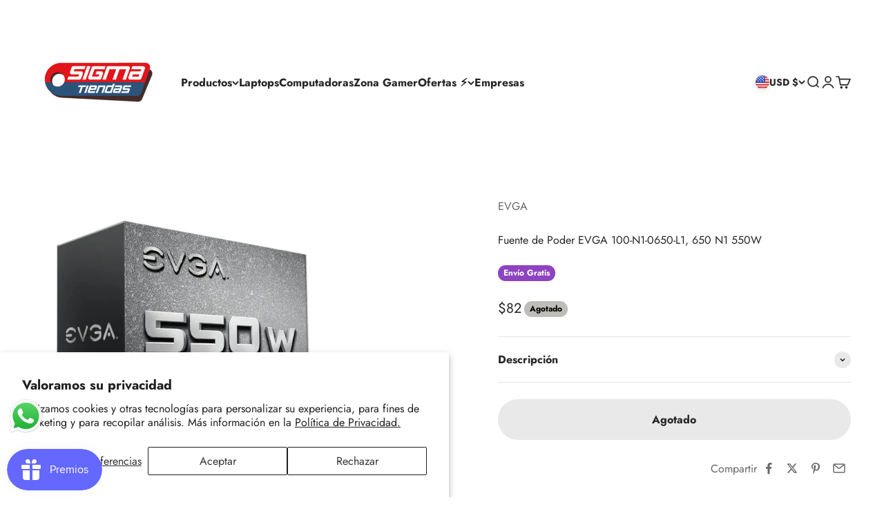

--- FILE ---
content_type: text/html; charset=utf-8
request_url: https://sigmatiendas.com/products/fuente-de-poder-evga-100-n1-0650-l1-650-n1-550w
body_size: 68537
content:
<!doctype html>

<html lang="es" dir="ltr">
  <head>
    <!-- Google Tag Manager -->
<script async crossorigin fetchpriority="high" src="/cdn/shopifycloud/importmap-polyfill/es-modules-shim.2.4.0.js"></script>
<script>(function(w,d,s,l,i){w[l]=w[l]||[];w[l].push({'gtm.start':
new Date().getTime(),event:'gtm.js'});var f=d.getElementsByTagName(s)[0],
j=d.createElement(s),dl=l!='dataLayer'?'&l='+l:'';j.async=true;j.src=
'https://www.googletagmanager.com/gtm.js?id='+i+dl;f.parentNode.insertBefore(j,f);
})(window,document,'script','dataLayer','GTM-T5LNXVS');</script>
<!-- End Google Tag Manager -->
 
<meta charset="utf-8">
    <meta name="viewport" content="width=device-width, initial-scale=1.0, height=device-height, minimum-scale=1.0, maximum-scale=1.0">
    <meta name="theme-color" content="#ffffff">

    <title>Fuente de Poder EVGA 100-N1-0650-L1, 650 N1 550W</title><meta name="description" content="Cuando se construye con un presupuesto, la fuente de alimentación de 550W de EVGA es una gran opción a un bajo costo. Soportando 43A en un solo carril de +12V proporciona más opciones sin tener que reducir sus requisitos de componentes. La EVGA 550W ofrece las conexiones y protecciones necesarias para la construcción d"><link rel="canonical" href="https://sigmatiendas.com/products/fuente-de-poder-evga-100-n1-0650-l1-650-n1-550w"><link rel="shortcut icon" href="//sigmatiendas.com/cdn/shop/files/favicon20.png?v=1668284304&width=96">
      <link rel="apple-touch-icon" href="//sigmatiendas.com/cdn/shop/files/favicon20.png?v=1668284304&width=180"><link rel="preconnect" href="https://cdn.shopify.com">
    <link rel="preconnect" href="https://fonts.shopifycdn.com" crossorigin>
    <link rel="dns-prefetch" href="https://productreviews.shopifycdn.com"><link rel="preload" href="//sigmatiendas.com/cdn/fonts/jost/jost_n6.ec1178db7a7515114a2d84e3dd680832b7af8b99.woff2" as="font" type="font/woff2" crossorigin><link rel="preload" href="//sigmatiendas.com/cdn/fonts/jost/jost_n4.d47a1b6347ce4a4c9f437608011273009d91f2b7.woff2" as="font" type="font/woff2" crossorigin><meta property="og:type" content="product">
  <meta property="og:title" content="Fuente de Poder EVGA 100-N1-0650-L1, 650 N1 550W">
  <meta property="product:price:amount" content="82">
  <meta property="product:price:currency" content="USD">
  <meta property="product:availability" content="out of stock"><meta property="og:image" content="http://sigmatiendas.com/cdn/shop/products/Fuente-De-Poder-EVGA-550-Vatios-Componente-Computador-Producot-Caja.png?v=1671119944&width=2048">
  <meta property="og:image:secure_url" content="https://sigmatiendas.com/cdn/shop/products/Fuente-De-Poder-EVGA-550-Vatios-Componente-Computador-Producot-Caja.png?v=1671119944&width=2048">
  <meta property="og:image:width" content="600">
  <meta property="og:image:height" content="600"><meta property="og:description" content="Cuando se construye con un presupuesto, la fuente de alimentación de 550W de EVGA es una gran opción a un bajo costo. Soportando 43A en un solo carril de +12V proporciona más opciones sin tener que reducir sus requisitos de componentes. La EVGA 550W ofrece las conexiones y protecciones necesarias para la construcción d"><meta property="og:url" content="https://sigmatiendas.com/products/fuente-de-poder-evga-100-n1-0650-l1-650-n1-550w">
<meta property="og:site_name" content="Sigma Online Corp"><meta name="twitter:card" content="summary"><meta name="twitter:title" content="Fuente de Poder EVGA 100-N1-0650-L1, 650 N1 550W">
  <meta name="twitter:description" content="Cuando se construye con un presupuesto, la fuente de alimentación de 550W de EVGA es una gran opción a un bajo costo. Soportando 43A en un solo carril de +12V proporciona más opciones sin tener que reducir sus requisitos de componentes. La EVGA 550W ofrece las conexiones y protecciones necesarias para la construcción de sistemas básicos. Con una garantía estándar de 2 años y un diseño de ventilador ultra silencioso, la fuente de alimentación EVGA 550W será un gran activo para su próxima construcción con un presupuesto. Series 550W Power Supply Marca EVGA Tipo de conector 24-pin Potencia de salida 550 Vatios Factor de forma ATX Potencia 120 Sobre este producto EVGA 550W Serie N1 Tamaño del ventilador / Rodamiento: Rodamiento de 120 milímetros - ventilador automático silencioso e inteligente para un funcionamiento casi silencioso Protecciones resistentes, incluyendo OVP, UVP,"><meta name="twitter:image" content="https://sigmatiendas.com/cdn/shop/products/Fuente-De-Poder-EVGA-550-Vatios-Componente-Computador-Producot-Caja.png?crop=center&height=1200&v=1671119944&width=1200">
  <meta name="twitter:image:alt" content="Fuente-Poder-EVGA"><script type="application/ld+json">{"@context":"http:\/\/schema.org\/","@id":"\/products\/fuente-de-poder-evga-100-n1-0650-l1-650-n1-550w#product","@type":"Product","brand":{"@type":"Brand","name":"EVGA"},"category":"Fuentes de alimentación para computadoras","description":"\nCuando se construye con un presupuesto, la fuente de alimentación de 550W de EVGA es una gran opción a un bajo costo. Soportando 43A en un solo carril de +12V proporciona más opciones sin tener que reducir sus requisitos de componentes. La EVGA 550W ofrece las conexiones y protecciones necesarias para la construcción de sistemas básicos. Con una garantía estándar de 2 años y un diseño de ventilador ultra silencioso, la fuente de alimentación EVGA 550W será un gran activo para su próxima construcción con un presupuesto.\n\n\n\n\n\n\nSeries\n550W Power Supply\n\n\nMarca\nEVGA\n\n\nTipo de conector\n24-pin\n\n\nPotencia de salida\n550 Vatios\n\n\nFactor de forma\nATX\n\n\nPotencia\n120\n\n\n\n\n\n\nSobre este producto\n\nEVGA 550W Serie N1\nTamaño del ventilador \/ Rodamiento: Rodamiento de 120 milímetros - ventilador automático silencioso e inteligente para un funcionamiento casi silencioso\nProtecciones resistentes, incluyendo OVP, UVP, OCP, OPP y SCP\n2 años y soporte técnico 24\/7 de EVGA\n\n \n","gtin":"843368040246","image":"https:\/\/sigmatiendas.com\/cdn\/shop\/products\/Fuente-De-Poder-EVGA-550-Vatios-Componente-Computador-Producot-Caja.png?v=1671119944\u0026width=1920","name":"Fuente de Poder EVGA 100-N1-0650-L1, 650 N1 550W","offers":{"@id":"\/products\/fuente-de-poder-evga-100-n1-0650-l1-650-n1-550w?variant=43979817779503#offer","@type":"Offer","availability":"http:\/\/schema.org\/OutOfStock","price":"82.11","priceCurrency":"USD","url":"https:\/\/sigmatiendas.com\/products\/fuente-de-poder-evga-100-n1-0650-l1-650-n1-550w?variant=43979817779503"},"sku":"POW133","url":"https:\/\/sigmatiendas.com\/products\/fuente-de-poder-evga-100-n1-0650-l1-650-n1-550w"}</script><script type="application/ld+json">
  {
    "@context": "https://schema.org",
    "@type": "BreadcrumbList",
    "itemListElement": [{
        "@type": "ListItem",
        "position": 1,
        "name": "Inicio",
        "item": "https://sigmatiendas.com"
      },{
            "@type": "ListItem",
            "position": 2,
            "name": "Fuente de Poder EVGA 100-N1-0650-L1, 650 N1 550W",
            "item": "https://sigmatiendas.com/products/fuente-de-poder-evga-100-n1-0650-l1-650-n1-550w"
          }]
  }
</script><style>/* Typography (heading) */
  @font-face {
  font-family: Jost;
  font-weight: 600;
  font-style: normal;
  font-display: fallback;
  src: url("//sigmatiendas.com/cdn/fonts/jost/jost_n6.ec1178db7a7515114a2d84e3dd680832b7af8b99.woff2") format("woff2"),
       url("//sigmatiendas.com/cdn/fonts/jost/jost_n6.b1178bb6bdd3979fef38e103a3816f6980aeaff9.woff") format("woff");
}

@font-face {
  font-family: Jost;
  font-weight: 600;
  font-style: italic;
  font-display: fallback;
  src: url("//sigmatiendas.com/cdn/fonts/jost/jost_i6.9af7e5f39e3a108c08f24047a4276332d9d7b85e.woff2") format("woff2"),
       url("//sigmatiendas.com/cdn/fonts/jost/jost_i6.2bf310262638f998ed206777ce0b9a3b98b6fe92.woff") format("woff");
}

/* Typography (body) */
  @font-face {
  font-family: Jost;
  font-weight: 400;
  font-style: normal;
  font-display: fallback;
  src: url("//sigmatiendas.com/cdn/fonts/jost/jost_n4.d47a1b6347ce4a4c9f437608011273009d91f2b7.woff2") format("woff2"),
       url("//sigmatiendas.com/cdn/fonts/jost/jost_n4.791c46290e672b3f85c3d1c651ef2efa3819eadd.woff") format("woff");
}

@font-face {
  font-family: Jost;
  font-weight: 400;
  font-style: italic;
  font-display: fallback;
  src: url("//sigmatiendas.com/cdn/fonts/jost/jost_i4.b690098389649750ada222b9763d55796c5283a5.woff2") format("woff2"),
       url("//sigmatiendas.com/cdn/fonts/jost/jost_i4.fd766415a47e50b9e391ae7ec04e2ae25e7e28b0.woff") format("woff");
}

@font-face {
  font-family: Jost;
  font-weight: 700;
  font-style: normal;
  font-display: fallback;
  src: url("//sigmatiendas.com/cdn/fonts/jost/jost_n7.921dc18c13fa0b0c94c5e2517ffe06139c3615a3.woff2") format("woff2"),
       url("//sigmatiendas.com/cdn/fonts/jost/jost_n7.cbfc16c98c1e195f46c536e775e4e959c5f2f22b.woff") format("woff");
}

@font-face {
  font-family: Jost;
  font-weight: 700;
  font-style: italic;
  font-display: fallback;
  src: url("//sigmatiendas.com/cdn/fonts/jost/jost_i7.d8201b854e41e19d7ed9b1a31fe4fe71deea6d3f.woff2") format("woff2"),
       url("//sigmatiendas.com/cdn/fonts/jost/jost_i7.eae515c34e26b6c853efddc3fc0c552e0de63757.woff") format("woff");
}

:root {
    /**
     * ---------------------------------------------------------------------
     * SPACING VARIABLES
     *
     * We are using a spacing inspired from frameworks like Tailwind CSS.
     * ---------------------------------------------------------------------
     */
    --spacing-0-5: 0.125rem; /* 2px */
    --spacing-1: 0.25rem; /* 4px */
    --spacing-1-5: 0.375rem; /* 6px */
    --spacing-2: 0.5rem; /* 8px */
    --spacing-2-5: 0.625rem; /* 10px */
    --spacing-3: 0.75rem; /* 12px */
    --spacing-3-5: 0.875rem; /* 14px */
    --spacing-4: 1rem; /* 16px */
    --spacing-4-5: 1.125rem; /* 18px */
    --spacing-5: 1.25rem; /* 20px */
    --spacing-5-5: 1.375rem; /* 22px */
    --spacing-6: 1.5rem; /* 24px */
    --spacing-6-5: 1.625rem; /* 26px */
    --spacing-7: 1.75rem; /* 28px */
    --spacing-7-5: 1.875rem; /* 30px */
    --spacing-8: 2rem; /* 32px */
    --spacing-8-5: 2.125rem; /* 34px */
    --spacing-9: 2.25rem; /* 36px */
    --spacing-9-5: 2.375rem; /* 38px */
    --spacing-10: 2.5rem; /* 40px */
    --spacing-11: 2.75rem; /* 44px */
    --spacing-12: 3rem; /* 48px */
    --spacing-14: 3.5rem; /* 56px */
    --spacing-16: 4rem; /* 64px */
    --spacing-18: 4.5rem; /* 72px */
    --spacing-20: 5rem; /* 80px */
    --spacing-24: 6rem; /* 96px */
    --spacing-28: 7rem; /* 112px */
    --spacing-32: 8rem; /* 128px */
    --spacing-36: 9rem; /* 144px */
    --spacing-40: 10rem; /* 160px */
    --spacing-44: 11rem; /* 176px */
    --spacing-48: 12rem; /* 192px */
    --spacing-52: 13rem; /* 208px */
    --spacing-56: 14rem; /* 224px */
    --spacing-60: 15rem; /* 240px */
    --spacing-64: 16rem; /* 256px */
    --spacing-72: 18rem; /* 288px */
    --spacing-80: 20rem; /* 320px */
    --spacing-96: 24rem; /* 384px */

    /* Container */
    --container-max-width: 1400px;
    --container-narrow-max-width: 1150px;
    --container-gutter: var(--spacing-5);
    --section-outer-spacing-block: var(--spacing-12);
    --section-inner-max-spacing-block: var(--spacing-10);
    --section-inner-spacing-inline: var(--container-gutter);
    --section-stack-spacing-block: var(--spacing-8);

    /* Grid gutter */
    --grid-gutter: var(--spacing-5);

    /* Product list settings */
    --product-list-row-gap: var(--spacing-8);
    --product-list-column-gap: var(--grid-gutter);

    /* Form settings */
    --input-gap: var(--spacing-2);
    --input-height: 2.625rem;
    --input-padding-inline: var(--spacing-4);

    /* Other sizes */
    --sticky-area-height: calc(var(--sticky-announcement-bar-enabled, 0) * var(--announcement-bar-height, 0px) + var(--sticky-header-enabled, 0) * var(--header-height, 0px));

    /* RTL support */
    --transform-logical-flip: 1;
    --transform-origin-start: left;
    --transform-origin-end: right;

    /**
     * ---------------------------------------------------------------------
     * TYPOGRAPHY
     * ---------------------------------------------------------------------
     */

    /* Font properties */
    --heading-font-family: Jost, sans-serif;
    --heading-font-weight: 600;
    --heading-font-style: normal;
    --heading-text-transform: normal;
    --heading-letter-spacing: -0.01em;
    --text-font-family: Jost, sans-serif;
    --text-font-weight: 400;
    --text-font-style: normal;
    --text-letter-spacing: 0.0em;

    /* Font sizes */
    --text-h0: 3rem;
    --text-h1: 2.5rem;
    --text-h2: 2rem;
    --text-h3: 1.5rem;
    --text-h4: 1.375rem;
    --text-h5: 1.125rem;
    --text-h6: 1rem;
    --text-xs: 0.6875rem;
    --text-sm: 0.75rem;
    --text-base: 0.875rem;
    --text-lg: 1.125rem;

    /**
     * ---------------------------------------------------------------------
     * COLORS
     * ---------------------------------------------------------------------
     */

    /* Color settings */--accent: 40 82 122;
    --text-primary: 39 39 39;
    --background-primary: 255 255 255;
    --dialog-background: 255 255 255;
    --border-color: var(--text-color, var(--text-primary)) / 0.12;

    /* Button colors */
    --button-background-primary: 40 82 122;
    --button-text-primary: 255 255 255;
    --button-background-secondary: 39 39 39;
    --button-text-secondary: 255 255 255;

    /* Status colors */
    --success-background: 228 250 232;
    --success-text: 26 212 66;
    --warning-background: 255 246 233;
    --warning-text: 252 181 72;
    --error-background: 245 229 229;
    --error-text: 170 40 38;

    /* Product colors */
    --on-sale-text: 227 79 79;
    --on-sale-badge-background: 227 79 79;
    --on-sale-badge-text: 255 255 255;
    --sold-out-badge-background: 190 189 185;
    --sold-out-badge-text: 0 0 0;
    --primary-badge-background: 142 67 192;
    --primary-badge-text: 255 255 255;
    --star-color: 255 183 74;
    --product-card-background: 255 255 255;
    --product-card-text: 39 39 39;

    /* Header colors */
    --header-background: 255 255 255;
    --header-text: 39 39 39;

    /* Footer colors */
    --footer-background: 40 82 122;
    --footer-text: 255 255 255;

    /* Rounded variables (used for border radius) */
    --rounded-xs: 0.25rem;
    --rounded-sm: 0.375rem;
    --rounded: 0.75rem;
    --rounded-lg: 1.5rem;
    --rounded-full: 9999px;

    --rounded-button: 3.125rem;
    --rounded-input: 0.5rem;

    /* Box shadow */
    --shadow-sm: 0 2px 8px rgb(var(--text-primary) / 0.1);
    --shadow: 0 5px 15px rgb(var(--text-primary) / 0.1);
    --shadow-md: 0 5px 30px rgb(var(--text-primary) / 0.1);
    --shadow-block: 0px 18px 40px rgb(var(--text-primary) / 0.1);

    /**
     * ---------------------------------------------------------------------
     * OTHER
     * ---------------------------------------------------------------------
     */

    --stagger-products-reveal-opacity: 0;
    --cursor-close-svg-url: url(//sigmatiendas.com/cdn/shop/t/72/assets/cursor-close.svg?v=147174565022153725511765890543);
    --cursor-zoom-in-svg-url: url(//sigmatiendas.com/cdn/shop/t/72/assets/cursor-zoom-in.svg?v=154953035094101115921765890543);
    --cursor-zoom-out-svg-url: url(//sigmatiendas.com/cdn/shop/t/72/assets/cursor-zoom-out.svg?v=16155520337305705181765890542);
    --checkmark-svg-url: url(//sigmatiendas.com/cdn/shop/t/72/assets/checkmark.svg?v=77552481021870063511765890543);
  }

  [dir="rtl"]:root {
    /* RTL support */
    --transform-logical-flip: -1;
    --transform-origin-start: right;
    --transform-origin-end: left;
  }

  @media screen and (min-width: 700px) {
    :root {
      /* Typography (font size) */
      --text-h0: 4rem;
      --text-h1: 3rem;
      --text-h2: 2.5rem;
      --text-h3: 2rem;
      --text-h4: 1.625rem;
      --text-h5: 1.25rem;
      --text-h6: 1.125rem;

      --text-xs: 0.75rem;
      --text-sm: 0.875rem;
      --text-base: 1.0rem;
      --text-lg: 1.25rem;

      /* Spacing */
      --container-gutter: 2rem;
      --section-outer-spacing-block: var(--spacing-16);
      --section-inner-max-spacing-block: var(--spacing-12);
      --section-inner-spacing-inline: var(--spacing-12);
      --section-stack-spacing-block: var(--spacing-12);

      /* Grid gutter */
      --grid-gutter: var(--spacing-6);

      /* Product list settings */
      --product-list-row-gap: var(--spacing-12);

      /* Form settings */
      --input-gap: 1rem;
      --input-height: 3.125rem;
      --input-padding-inline: var(--spacing-5);
    }
  }

  @media screen and (min-width: 1000px) {
    :root {
      /* Spacing settings */
      --container-gutter: var(--spacing-12);
      --section-outer-spacing-block: var(--spacing-18);
      --section-inner-max-spacing-block: var(--spacing-16);
      --section-inner-spacing-inline: var(--spacing-16);
      --section-stack-spacing-block: var(--spacing-12);
    }
  }

  @media screen and (min-width: 1150px) {
    :root {
      /* Spacing settings */
      --container-gutter: var(--spacing-12);
      --section-outer-spacing-block: var(--spacing-20);
      --section-inner-max-spacing-block: var(--spacing-16);
      --section-inner-spacing-inline: var(--spacing-16);
      --section-stack-spacing-block: var(--spacing-12);
    }
  }

  @media screen and (min-width: 1400px) {
    :root {
      /* Typography (font size) */
      --text-h0: 5rem;
      --text-h1: 3.75rem;
      --text-h2: 3rem;
      --text-h3: 2.25rem;
      --text-h4: 2rem;
      --text-h5: 1.5rem;
      --text-h6: 1.25rem;

      --section-outer-spacing-block: var(--spacing-24);
      --section-inner-max-spacing-block: var(--spacing-18);
      --section-inner-spacing-inline: var(--spacing-18);
    }
  }

  @media screen and (min-width: 1600px) {
    :root {
      --section-outer-spacing-block: var(--spacing-24);
      --section-inner-max-spacing-block: var(--spacing-20);
      --section-inner-spacing-inline: var(--spacing-20);
    }
  }

  /**
   * ---------------------------------------------------------------------
   * LIQUID DEPENDANT CSS
   *
   * Our main CSS is Liquid free, but some very specific features depend on
   * theme settings, so we have them here
   * ---------------------------------------------------------------------
   */@media screen and (pointer: fine) {
        /* The !important are for the Shopify Payment button to ensure we override the default from Shopify styles */
        .button:not([disabled]):not(.button--outline):hover, .btn:not([disabled]):hover, .shopify-payment-button__button--unbranded:not([disabled]):hover {
          background-color: transparent !important;
          color: rgb(var(--button-outline-color) / var(--button-background-opacity, 1)) !important;
          box-shadow: inset 0 0 0 2px currentColor !important;
        }

        .button--outline:not([disabled]):hover {
          background: rgb(var(--button-background));
          color: rgb(var(--button-text-color));
          box-shadow: inset 0 0 0 2px rgb(var(--button-background));
        }
      }</style><script>
  // This allows to expose several variables to the global scope, to be used in scripts
  window.themeVariables = {
    settings: {
      showPageTransition: null,
      staggerProductsApparition: true,
      reduceDrawerAnimation: false,
      reduceMenuAnimation: false,
      headingApparition: "split_rotation",
      pageType: "product",
      moneyFormat: "${{amount_no_decimals}}",
      moneyWithCurrencyFormat: "${{amount_no_decimals}}",
      currencyCodeEnabled: true,
      cartType: "drawer",
      showDiscount: true,
      discountMode: "saving",
      pageBackground: "#ffffff",
      textColor: "#272727"
    },

    strings: {
      addedToCartWithTitle: "{{ product_title }} se ha añadido al carrito.",
      accessibilityClose: "Cerrar",
      accessibilityNext: "Siguiente",
      accessibilityPrevious: "Anterior",
      closeGallery: "Cerrar galería",
      zoomGallery: "Zoom",
      errorGallery: "No se puede cargar la imagen",
      searchNoResults: "No se encontraron resultados.",
      addOrderNote: "Añadir nota al pedido",
      editOrderNote: "Editar nota del pedido",
      shippingEstimatorNoResults: "No hacemos envíos a tu dirección.",
      shippingEstimatorOneResult: "Hay una tarifa de gastos de envío para tu dirección:",
      shippingEstimatorMultipleResults: "Hay varias tarifas de gastos de envío para tu dirección:",
      shippingEstimatorError: "Se produjo un error al recuperar las tarifas de gastos de envío:"
    },

    breakpoints: {
      'sm': 'screen and (min-width: 700px)',
      'md': 'screen and (min-width: 1000px)',
      'lg': 'screen and (min-width: 1150px)',
      'xl': 'screen and (min-width: 1400px)',

      'sm-max': 'screen and (max-width: 699px)',
      'md-max': 'screen and (max-width: 999px)',
      'lg-max': 'screen and (max-width: 1149px)',
      'xl-max': 'screen and (max-width: 1399px)'
    }
  };

  // For detecting native share
  document.documentElement.classList.add(`native-share--${navigator.share ? 'enabled' : 'disabled'}`);// We save the product ID in local storage to be eventually used for recently viewed section
    try {
      const recentlyViewedProducts = new Set(JSON.parse(localStorage.getItem('theme:recently-viewed-products') || '[]'));

      recentlyViewedProducts.delete(8001709310255); // Delete first to re-move the product
      recentlyViewedProducts.add(8001709310255);

      localStorage.setItem('theme:recently-viewed-products', JSON.stringify(Array.from(recentlyViewedProducts.values()).reverse()));
    } catch (e) {
      // Safari in private mode does not allow setting item, we silently fail
    }</script><script type="importmap">{
        "imports": {
          "vendor": "//sigmatiendas.com/cdn/shop/t/72/assets/vendor.min.js?v=150021648067352023321765890504",
          "theme": "//sigmatiendas.com/cdn/shop/t/72/assets/theme.js?v=40804283163904948221765890504",
          "photoswipe": "//sigmatiendas.com/cdn/shop/t/72/assets/photoswipe.min.js?v=13374349288281597431765890504"
        }
      }
    </script>

    <script type="module" src="//sigmatiendas.com/cdn/shop/t/72/assets/vendor.min.js?v=150021648067352023321765890504"></script>
    <script type="module" src="//sigmatiendas.com/cdn/shop/t/72/assets/theme.js?v=40804283163904948221765890504"></script>

    <script>window.performance && window.performance.mark && window.performance.mark('shopify.content_for_header.start');</script><meta name="facebook-domain-verification" content="8cceosn09hmk4w388bbw64u84xoptw">
<meta name="google-site-verification" content="2gYOxFtxTNaCnwyJYOvcvlmyyQ7rtLMZOS0s_H9AWKk">
<meta id="shopify-digital-wallet" name="shopify-digital-wallet" content="/68045504815/digital_wallets/dialog">
<meta name="shopify-checkout-api-token" content="bbe2bb7e0584c5ef0f6f4a9c16f9c795">
<meta id="in-context-paypal-metadata" data-shop-id="68045504815" data-venmo-supported="false" data-environment="production" data-locale="es_ES" data-paypal-v4="true" data-currency="USD">
<link rel="alternate" hreflang="x-default" href="https://sigmatiendas.com/products/fuente-de-poder-evga-100-n1-0650-l1-650-n1-550w">
<link rel="alternate" hreflang="es" href="https://sigmatiendas.com/products/fuente-de-poder-evga-100-n1-0650-l1-650-n1-550w">
<link rel="alternate" hreflang="es-CO" href="https://sigmatiendas.com/es-co/products/fuente-de-poder-evga-100-n1-0650-l1-650-n1-550w">
<link rel="alternate" hreflang="es-VE" href="https://sigmatiendas.com/es-ve/products/fuente-de-poder-evga-100-n1-0650-l1-650-n1-550w">
<link rel="alternate" type="application/json+oembed" href="https://sigmatiendas.com/products/fuente-de-poder-evga-100-n1-0650-l1-650-n1-550w.oembed">
<script async="async" src="/checkouts/internal/preloads.js?locale=es-US"></script>
<link rel="preconnect" href="https://shop.app" crossorigin="anonymous">
<script async="async" src="https://shop.app/checkouts/internal/preloads.js?locale=es-US&shop_id=68045504815" crossorigin="anonymous"></script>
<script id="apple-pay-shop-capabilities" type="application/json">{"shopId":68045504815,"countryCode":"US","currencyCode":"USD","merchantCapabilities":["supports3DS"],"merchantId":"gid:\/\/shopify\/Shop\/68045504815","merchantName":"Sigma Online Corp","requiredBillingContactFields":["postalAddress","email","phone"],"requiredShippingContactFields":["postalAddress","email","phone"],"shippingType":"shipping","supportedNetworks":["visa","masterCard","amex","discover","elo","jcb"],"total":{"type":"pending","label":"Sigma Online Corp","amount":"1.00"},"shopifyPaymentsEnabled":true,"supportsSubscriptions":true}</script>
<script id="shopify-features" type="application/json">{"accessToken":"bbe2bb7e0584c5ef0f6f4a9c16f9c795","betas":["rich-media-storefront-analytics"],"domain":"sigmatiendas.com","predictiveSearch":true,"shopId":68045504815,"locale":"es"}</script>
<script>var Shopify = Shopify || {};
Shopify.shop = "sigma-tiendas.myshopify.com";
Shopify.locale = "es";
Shopify.currency = {"active":"USD","rate":"1.0"};
Shopify.country = "US";
Shopify.theme = {"name":"Copia actualizada de Version 6.11.2 18\/11","id":182478995759,"schema_name":"Impact","schema_version":"6.12.0","theme_store_id":1190,"role":"main"};
Shopify.theme.handle = "null";
Shopify.theme.style = {"id":null,"handle":null};
Shopify.cdnHost = "sigmatiendas.com/cdn";
Shopify.routes = Shopify.routes || {};
Shopify.routes.root = "/";</script>
<script type="module">!function(o){(o.Shopify=o.Shopify||{}).modules=!0}(window);</script>
<script>!function(o){function n(){var o=[];function n(){o.push(Array.prototype.slice.apply(arguments))}return n.q=o,n}var t=o.Shopify=o.Shopify||{};t.loadFeatures=n(),t.autoloadFeatures=n()}(window);</script>
<script>
  window.ShopifyPay = window.ShopifyPay || {};
  window.ShopifyPay.apiHost = "shop.app\/pay";
  window.ShopifyPay.redirectState = null;
</script>
<script id="shop-js-analytics" type="application/json">{"pageType":"product"}</script>
<script defer="defer" async type="module" src="//sigmatiendas.com/cdn/shopifycloud/shop-js/modules/v2/client.init-shop-cart-sync_-aut3ZVe.es.esm.js"></script>
<script defer="defer" async type="module" src="//sigmatiendas.com/cdn/shopifycloud/shop-js/modules/v2/chunk.common_jR-HGkUL.esm.js"></script>
<script type="module">
  await import("//sigmatiendas.com/cdn/shopifycloud/shop-js/modules/v2/client.init-shop-cart-sync_-aut3ZVe.es.esm.js");
await import("//sigmatiendas.com/cdn/shopifycloud/shop-js/modules/v2/chunk.common_jR-HGkUL.esm.js");

  window.Shopify.SignInWithShop?.initShopCartSync?.({"fedCMEnabled":true,"windoidEnabled":true});

</script>
<script defer="defer" async type="module" src="//sigmatiendas.com/cdn/shopifycloud/shop-js/modules/v2/client.payment-terms_DHTqhmPP.es.esm.js"></script>
<script defer="defer" async type="module" src="//sigmatiendas.com/cdn/shopifycloud/shop-js/modules/v2/chunk.common_jR-HGkUL.esm.js"></script>
<script defer="defer" async type="module" src="//sigmatiendas.com/cdn/shopifycloud/shop-js/modules/v2/chunk.modal_K_-4b6jm.esm.js"></script>
<script type="module">
  await import("//sigmatiendas.com/cdn/shopifycloud/shop-js/modules/v2/client.payment-terms_DHTqhmPP.es.esm.js");
await import("//sigmatiendas.com/cdn/shopifycloud/shop-js/modules/v2/chunk.common_jR-HGkUL.esm.js");
await import("//sigmatiendas.com/cdn/shopifycloud/shop-js/modules/v2/chunk.modal_K_-4b6jm.esm.js");

  
</script>
<script>
  window.Shopify = window.Shopify || {};
  if (!window.Shopify.featureAssets) window.Shopify.featureAssets = {};
  window.Shopify.featureAssets['shop-js'] = {"shop-cart-sync":["modules/v2/client.shop-cart-sync_BAYdngfT.es.esm.js","modules/v2/chunk.common_jR-HGkUL.esm.js"],"init-fed-cm":["modules/v2/client.init-fed-cm_C1KIrACA.es.esm.js","modules/v2/chunk.common_jR-HGkUL.esm.js"],"shop-button":["modules/v2/client.shop-button_nPJqyawu.es.esm.js","modules/v2/chunk.common_jR-HGkUL.esm.js"],"init-windoid":["modules/v2/client.init-windoid_BBN3UDv3.es.esm.js","modules/v2/chunk.common_jR-HGkUL.esm.js"],"shop-cash-offers":["modules/v2/client.shop-cash-offers_DHr6BHOX.es.esm.js","modules/v2/chunk.common_jR-HGkUL.esm.js","modules/v2/chunk.modal_K_-4b6jm.esm.js"],"shop-toast-manager":["modules/v2/client.shop-toast-manager_DsmMrndK.es.esm.js","modules/v2/chunk.common_jR-HGkUL.esm.js"],"init-shop-email-lookup-coordinator":["modules/v2/client.init-shop-email-lookup-coordinator_CqHiorcR.es.esm.js","modules/v2/chunk.common_jR-HGkUL.esm.js"],"pay-button":["modules/v2/client.pay-button_CyYMAtLe.es.esm.js","modules/v2/chunk.common_jR-HGkUL.esm.js"],"avatar":["modules/v2/client.avatar_BTnouDA3.es.esm.js"],"init-shop-cart-sync":["modules/v2/client.init-shop-cart-sync_-aut3ZVe.es.esm.js","modules/v2/chunk.common_jR-HGkUL.esm.js"],"shop-login-button":["modules/v2/client.shop-login-button_CkV-3QmP.es.esm.js","modules/v2/chunk.common_jR-HGkUL.esm.js","modules/v2/chunk.modal_K_-4b6jm.esm.js"],"init-customer-accounts-sign-up":["modules/v2/client.init-customer-accounts-sign-up_OVpxiKuf.es.esm.js","modules/v2/client.shop-login-button_CkV-3QmP.es.esm.js","modules/v2/chunk.common_jR-HGkUL.esm.js","modules/v2/chunk.modal_K_-4b6jm.esm.js"],"init-shop-for-new-customer-accounts":["modules/v2/client.init-shop-for-new-customer-accounts_B3-6tUHj.es.esm.js","modules/v2/client.shop-login-button_CkV-3QmP.es.esm.js","modules/v2/chunk.common_jR-HGkUL.esm.js","modules/v2/chunk.modal_K_-4b6jm.esm.js"],"init-customer-accounts":["modules/v2/client.init-customer-accounts_DAvreLqn.es.esm.js","modules/v2/client.shop-login-button_CkV-3QmP.es.esm.js","modules/v2/chunk.common_jR-HGkUL.esm.js","modules/v2/chunk.modal_K_-4b6jm.esm.js"],"shop-follow-button":["modules/v2/client.shop-follow-button_D-yP9CCa.es.esm.js","modules/v2/chunk.common_jR-HGkUL.esm.js","modules/v2/chunk.modal_K_-4b6jm.esm.js"],"lead-capture":["modules/v2/client.lead-capture_cgi9rykO.es.esm.js","modules/v2/chunk.common_jR-HGkUL.esm.js","modules/v2/chunk.modal_K_-4b6jm.esm.js"],"checkout-modal":["modules/v2/client.checkout-modal_CNOx8cMi.es.esm.js","modules/v2/chunk.common_jR-HGkUL.esm.js","modules/v2/chunk.modal_K_-4b6jm.esm.js"],"shop-login":["modules/v2/client.shop-login_B0Pz78O1.es.esm.js","modules/v2/chunk.common_jR-HGkUL.esm.js","modules/v2/chunk.modal_K_-4b6jm.esm.js"],"payment-terms":["modules/v2/client.payment-terms_DHTqhmPP.es.esm.js","modules/v2/chunk.common_jR-HGkUL.esm.js","modules/v2/chunk.modal_K_-4b6jm.esm.js"]};
</script>
<script>(function() {
  var isLoaded = false;
  function asyncLoad() {
    if (isLoaded) return;
    isLoaded = true;
    var urls = ["https:\/\/loox.io\/widget\/4kgU6ugVU6\/loox.1669007781251.js?shop=sigma-tiendas.myshopify.com","https:\/\/cdn.hextom.com\/js\/ultimatesalesboost.js?shop=sigma-tiendas.myshopify.com"];
    for (var i = 0; i < urls.length; i++) {
      var s = document.createElement('script');
      s.type = 'text/javascript';
      s.async = true;
      s.src = urls[i];
      var x = document.getElementsByTagName('script')[0];
      x.parentNode.insertBefore(s, x);
    }
  };
  if(window.attachEvent) {
    window.attachEvent('onload', asyncLoad);
  } else {
    window.addEventListener('load', asyncLoad, false);
  }
})();</script>
<script id="__st">var __st={"a":68045504815,"offset":-14400,"reqid":"98e06734-92b4-4d26-a618-267e32f6afc9-1769021566","pageurl":"sigmatiendas.com\/products\/fuente-de-poder-evga-100-n1-0650-l1-650-n1-550w","u":"cafb63f88c42","p":"product","rtyp":"product","rid":8001709310255};</script>
<script>window.ShopifyPaypalV4VisibilityTracking = true;</script>
<script id="captcha-bootstrap">!function(){'use strict';const t='contact',e='account',n='new_comment',o=[[t,t],['blogs',n],['comments',n],[t,'customer']],c=[[e,'customer_login'],[e,'guest_login'],[e,'recover_customer_password'],[e,'create_customer']],r=t=>t.map((([t,e])=>`form[action*='/${t}']:not([data-nocaptcha='true']) input[name='form_type'][value='${e}']`)).join(','),a=t=>()=>t?[...document.querySelectorAll(t)].map((t=>t.form)):[];function s(){const t=[...o],e=r(t);return a(e)}const i='password',u='form_key',d=['recaptcha-v3-token','g-recaptcha-response','h-captcha-response',i],f=()=>{try{return window.sessionStorage}catch{return}},m='__shopify_v',_=t=>t.elements[u];function p(t,e,n=!1){try{const o=window.sessionStorage,c=JSON.parse(o.getItem(e)),{data:r}=function(t){const{data:e,action:n}=t;return t[m]||n?{data:e,action:n}:{data:t,action:n}}(c);for(const[e,n]of Object.entries(r))t.elements[e]&&(t.elements[e].value=n);n&&o.removeItem(e)}catch(o){console.error('form repopulation failed',{error:o})}}const l='form_type',E='cptcha';function T(t){t.dataset[E]=!0}const w=window,h=w.document,L='Shopify',v='ce_forms',y='captcha';let A=!1;((t,e)=>{const n=(g='f06e6c50-85a8-45c8-87d0-21a2b65856fe',I='https://cdn.shopify.com/shopifycloud/storefront-forms-hcaptcha/ce_storefront_forms_captcha_hcaptcha.v1.5.2.iife.js',D={infoText:'Protegido por hCaptcha',privacyText:'Privacidad',termsText:'Términos'},(t,e,n)=>{const o=w[L][v],c=o.bindForm;if(c)return c(t,g,e,D).then(n);var r;o.q.push([[t,g,e,D],n]),r=I,A||(h.body.append(Object.assign(h.createElement('script'),{id:'captcha-provider',async:!0,src:r})),A=!0)});var g,I,D;w[L]=w[L]||{},w[L][v]=w[L][v]||{},w[L][v].q=[],w[L][y]=w[L][y]||{},w[L][y].protect=function(t,e){n(t,void 0,e),T(t)},Object.freeze(w[L][y]),function(t,e,n,w,h,L){const[v,y,A,g]=function(t,e,n){const i=e?o:[],u=t?c:[],d=[...i,...u],f=r(d),m=r(i),_=r(d.filter((([t,e])=>n.includes(e))));return[a(f),a(m),a(_),s()]}(w,h,L),I=t=>{const e=t.target;return e instanceof HTMLFormElement?e:e&&e.form},D=t=>v().includes(t);t.addEventListener('submit',(t=>{const e=I(t);if(!e)return;const n=D(e)&&!e.dataset.hcaptchaBound&&!e.dataset.recaptchaBound,o=_(e),c=g().includes(e)&&(!o||!o.value);(n||c)&&t.preventDefault(),c&&!n&&(function(t){try{if(!f())return;!function(t){const e=f();if(!e)return;const n=_(t);if(!n)return;const o=n.value;o&&e.removeItem(o)}(t);const e=Array.from(Array(32),(()=>Math.random().toString(36)[2])).join('');!function(t,e){_(t)||t.append(Object.assign(document.createElement('input'),{type:'hidden',name:u})),t.elements[u].value=e}(t,e),function(t,e){const n=f();if(!n)return;const o=[...t.querySelectorAll(`input[type='${i}']`)].map((({name:t})=>t)),c=[...d,...o],r={};for(const[a,s]of new FormData(t).entries())c.includes(a)||(r[a]=s);n.setItem(e,JSON.stringify({[m]:1,action:t.action,data:r}))}(t,e)}catch(e){console.error('failed to persist form',e)}}(e),e.submit())}));const S=(t,e)=>{t&&!t.dataset[E]&&(n(t,e.some((e=>e===t))),T(t))};for(const o of['focusin','change'])t.addEventListener(o,(t=>{const e=I(t);D(e)&&S(e,y())}));const B=e.get('form_key'),M=e.get(l),P=B&&M;t.addEventListener('DOMContentLoaded',(()=>{const t=y();if(P)for(const e of t)e.elements[l].value===M&&p(e,B);[...new Set([...A(),...v().filter((t=>'true'===t.dataset.shopifyCaptcha))])].forEach((e=>S(e,t)))}))}(h,new URLSearchParams(w.location.search),n,t,e,['guest_login'])})(!0,!0)}();</script>
<script integrity="sha256-4kQ18oKyAcykRKYeNunJcIwy7WH5gtpwJnB7kiuLZ1E=" data-source-attribution="shopify.loadfeatures" defer="defer" src="//sigmatiendas.com/cdn/shopifycloud/storefront/assets/storefront/load_feature-a0a9edcb.js" crossorigin="anonymous"></script>
<script crossorigin="anonymous" defer="defer" src="//sigmatiendas.com/cdn/shopifycloud/storefront/assets/shopify_pay/storefront-65b4c6d7.js?v=20250812"></script>
<script data-source-attribution="shopify.dynamic_checkout.dynamic.init">var Shopify=Shopify||{};Shopify.PaymentButton=Shopify.PaymentButton||{isStorefrontPortableWallets:!0,init:function(){window.Shopify.PaymentButton.init=function(){};var t=document.createElement("script");t.src="https://sigmatiendas.com/cdn/shopifycloud/portable-wallets/latest/portable-wallets.es.js",t.type="module",document.head.appendChild(t)}};
</script>
<script data-source-attribution="shopify.dynamic_checkout.buyer_consent">
  function portableWalletsHideBuyerConsent(e){var t=document.getElementById("shopify-buyer-consent"),n=document.getElementById("shopify-subscription-policy-button");t&&n&&(t.classList.add("hidden"),t.setAttribute("aria-hidden","true"),n.removeEventListener("click",e))}function portableWalletsShowBuyerConsent(e){var t=document.getElementById("shopify-buyer-consent"),n=document.getElementById("shopify-subscription-policy-button");t&&n&&(t.classList.remove("hidden"),t.removeAttribute("aria-hidden"),n.addEventListener("click",e))}window.Shopify?.PaymentButton&&(window.Shopify.PaymentButton.hideBuyerConsent=portableWalletsHideBuyerConsent,window.Shopify.PaymentButton.showBuyerConsent=portableWalletsShowBuyerConsent);
</script>
<script>
  function portableWalletsCleanup(e){e&&e.src&&console.error("Failed to load portable wallets script "+e.src);var t=document.querySelectorAll("shopify-accelerated-checkout .shopify-payment-button__skeleton, shopify-accelerated-checkout-cart .wallet-cart-button__skeleton"),e=document.getElementById("shopify-buyer-consent");for(let e=0;e<t.length;e++)t[e].remove();e&&e.remove()}function portableWalletsNotLoadedAsModule(e){e instanceof ErrorEvent&&"string"==typeof e.message&&e.message.includes("import.meta")&&"string"==typeof e.filename&&e.filename.includes("portable-wallets")&&(window.removeEventListener("error",portableWalletsNotLoadedAsModule),window.Shopify.PaymentButton.failedToLoad=e,"loading"===document.readyState?document.addEventListener("DOMContentLoaded",window.Shopify.PaymentButton.init):window.Shopify.PaymentButton.init())}window.addEventListener("error",portableWalletsNotLoadedAsModule);
</script>

<script type="module" src="https://sigmatiendas.com/cdn/shopifycloud/portable-wallets/latest/portable-wallets.es.js" onError="portableWalletsCleanup(this)" crossorigin="anonymous"></script>
<script nomodule>
  document.addEventListener("DOMContentLoaded", portableWalletsCleanup);
</script>

<script id='scb4127' type='text/javascript' async='' src='https://sigmatiendas.com/cdn/shopifycloud/privacy-banner/storefront-banner.js'></script><link id="shopify-accelerated-checkout-styles" rel="stylesheet" media="screen" href="https://sigmatiendas.com/cdn/shopifycloud/portable-wallets/latest/accelerated-checkout-backwards-compat.css" crossorigin="anonymous">
<style id="shopify-accelerated-checkout-cart">
        #shopify-buyer-consent {
  margin-top: 1em;
  display: inline-block;
  width: 100%;
}

#shopify-buyer-consent.hidden {
  display: none;
}

#shopify-subscription-policy-button {
  background: none;
  border: none;
  padding: 0;
  text-decoration: underline;
  font-size: inherit;
  cursor: pointer;
}

#shopify-subscription-policy-button::before {
  box-shadow: none;
}

      </style>

<script>window.performance && window.performance.mark && window.performance.mark('shopify.content_for_header.end');</script>
<link href="//sigmatiendas.com/cdn/shop/t/72/assets/theme.css?v=139153545572283483691765890504" rel="stylesheet" type="text/css" media="all" /><!-- BEGIN app block: shopify://apps/crisp-live-chat-chatbot/blocks/app-embed/5c3cfd5f-01d4-496a-891b-f98ecf27ff08 --><script>
  if ("98e0be04-7acb-493b-8879-961edcc5dfe9") {
    let _locale = "";

    window.CRISP_READY_TRIGGER = function () {
      window.CRISP_SESSION_ID = $crisp.get("session:identifier");
      postCart();
      postCustomerID();

      // Set session segment (only after first message is sent)
      $crisp.push(["on", "message:sent", () => {
        $crisp.push(["set", "session:segments", [["shopify"]]]);
        $crisp.push(["off", "message:sent"]);
      }])
    };

    if (window?.Weglot?.getCurrentLang && typeof(typeof(Weglot?.getCurrentLang) === "function")) {
      _locale = Weglot?.getCurrentLang();
    } else if (Shopify?.locale) {
      _locale = Shopify.locale;
    }

    if (_locale) {
      CRISP_RUNTIME_CONFIG = {
        locale : _locale
      };
    }

    window.$crisp=[];
    window.CRISP_WEBSITE_ID="98e0be04-7acb-493b-8879-961edcc5dfe9";
    (function(){d=document;s=d.createElement("script");
      s.src="https://client.crisp.chat/l.js";
      s.async=1;
      d.getElementsByTagName("head")[0].appendChild(s);
    })();
  }
</script>

<!-- END app block --><!-- BEGIN app block: shopify://apps/klaviyo-email-marketing-sms/blocks/klaviyo-onsite-embed/2632fe16-c075-4321-a88b-50b567f42507 -->












  <script async src="https://static.klaviyo.com/onsite/js/WKVyMY/klaviyo.js?company_id=WKVyMY"></script>
  <script>!function(){if(!window.klaviyo){window._klOnsite=window._klOnsite||[];try{window.klaviyo=new Proxy({},{get:function(n,i){return"push"===i?function(){var n;(n=window._klOnsite).push.apply(n,arguments)}:function(){for(var n=arguments.length,o=new Array(n),w=0;w<n;w++)o[w]=arguments[w];var t="function"==typeof o[o.length-1]?o.pop():void 0,e=new Promise((function(n){window._klOnsite.push([i].concat(o,[function(i){t&&t(i),n(i)}]))}));return e}}})}catch(n){window.klaviyo=window.klaviyo||[],window.klaviyo.push=function(){var n;(n=window._klOnsite).push.apply(n,arguments)}}}}();</script>

  
    <script id="viewed_product">
      if (item == null) {
        var _learnq = _learnq || [];

        var MetafieldReviews = null
        var MetafieldYotpoRating = null
        var MetafieldYotpoCount = null
        var MetafieldLooxRating = null
        var MetafieldLooxCount = null
        var okendoProduct = null
        var okendoProductReviewCount = null
        var okendoProductReviewAverageValue = null
        try {
          // The following fields are used for Customer Hub recently viewed in order to add reviews.
          // This information is not part of __kla_viewed. Instead, it is part of __kla_viewed_reviewed_items
          MetafieldReviews = {};
          MetafieldYotpoRating = null
          MetafieldYotpoCount = null
          MetafieldLooxRating = null
          MetafieldLooxCount = null

          okendoProduct = null
          // If the okendo metafield is not legacy, it will error, which then requires the new json formatted data
          if (okendoProduct && 'error' in okendoProduct) {
            okendoProduct = null
          }
          okendoProductReviewCount = okendoProduct ? okendoProduct.reviewCount : null
          okendoProductReviewAverageValue = okendoProduct ? okendoProduct.reviewAverageValue : null
        } catch (error) {
          console.error('Error in Klaviyo onsite reviews tracking:', error);
        }

        var item = {
          Name: "Fuente de Poder EVGA 100-N1-0650-L1, 650 N1 550W",
          ProductID: 8001709310255,
          Categories: ["EVGA","Tienda(profit)"],
          ImageURL: "https://sigmatiendas.com/cdn/shop/products/Fuente-De-Poder-EVGA-550-Vatios-Componente-Computador-Producot-Caja_grande.png?v=1671119944",
          URL: "https://sigmatiendas.com/products/fuente-de-poder-evga-100-n1-0650-l1-650-n1-550w",
          Brand: "EVGA",
          Price: "$82",
          Value: "82",
          CompareAtPrice: "$82"
        };
        _learnq.push(['track', 'Viewed Product', item]);
        _learnq.push(['trackViewedItem', {
          Title: item.Name,
          ItemId: item.ProductID,
          Categories: item.Categories,
          ImageUrl: item.ImageURL,
          Url: item.URL,
          Metadata: {
            Brand: item.Brand,
            Price: item.Price,
            Value: item.Value,
            CompareAtPrice: item.CompareAtPrice
          },
          metafields:{
            reviews: MetafieldReviews,
            yotpo:{
              rating: MetafieldYotpoRating,
              count: MetafieldYotpoCount,
            },
            loox:{
              rating: MetafieldLooxRating,
              count: MetafieldLooxCount,
            },
            okendo: {
              rating: okendoProductReviewAverageValue,
              count: okendoProductReviewCount,
            }
          }
        }]);
      }
    </script>
  




  <script>
    window.klaviyoReviewsProductDesignMode = false
  </script>







<!-- END app block --><script src="https://cdn.shopify.com/extensions/019bdca9-ef2b-7c60-b42c-67dcf2ec5680/hextom-sales-boost-71/assets/ultimatesalesboost.js" type="text/javascript" defer="defer"></script>
<script src="https://cdn.shopify.com/extensions/019b03f2-1cc6-73dd-a349-2821a944dacf/crisp-chatbox-14/assets/crisp.js" type="text/javascript" defer="defer"></script>
<script src="https://cdn.shopify.com/extensions/019b0ca3-aa13-7aa2-a0b4-6cb667a1f6f7/essential-countdown-timer-55/assets/countdown_timer_essential_apps.min.js" type="text/javascript" defer="defer"></script>
<script src="https://cdn.shopify.com/extensions/9d1d2208-0639-4b46-a497-e0cd56c26eba/octy-app-59/assets/octy.js" type="text/javascript" defer="defer"></script>
<script src="https://cdn.shopify.com/extensions/019b6dda-9f81-7c8b-b5f5-7756ae4a26fb/dondy-whatsapp-chat-widget-85/assets/ChatBubble.js" type="text/javascript" defer="defer"></script>
<link href="https://cdn.shopify.com/extensions/019b6dda-9f81-7c8b-b5f5-7756ae4a26fb/dondy-whatsapp-chat-widget-85/assets/ChatBubble.css" rel="stylesheet" type="text/css" media="all">
<script src="https://cdn.shopify.com/extensions/019bdd7a-c110-7969-8f1c-937dfc03ea8a/smile-io-272/assets/smile-loader.js" type="text/javascript" defer="defer"></script>
<script src="https://cdn.shopify.com/extensions/19689677-6488-4a31-adf3-fcf4359c5fd9/forms-2295/assets/shopify-forms-loader.js" type="text/javascript" defer="defer"></script>
<link href="https://monorail-edge.shopifysvc.com" rel="dns-prefetch">
<script>(function(){if ("sendBeacon" in navigator && "performance" in window) {try {var session_token_from_headers = performance.getEntriesByType('navigation')[0].serverTiming.find(x => x.name == '_s').description;} catch {var session_token_from_headers = undefined;}var session_cookie_matches = document.cookie.match(/_shopify_s=([^;]*)/);var session_token_from_cookie = session_cookie_matches && session_cookie_matches.length === 2 ? session_cookie_matches[1] : "";var session_token = session_token_from_headers || session_token_from_cookie || "";function handle_abandonment_event(e) {var entries = performance.getEntries().filter(function(entry) {return /monorail-edge.shopifysvc.com/.test(entry.name);});if (!window.abandonment_tracked && entries.length === 0) {window.abandonment_tracked = true;var currentMs = Date.now();var navigation_start = performance.timing.navigationStart;var payload = {shop_id: 68045504815,url: window.location.href,navigation_start,duration: currentMs - navigation_start,session_token,page_type: "product"};window.navigator.sendBeacon("https://monorail-edge.shopifysvc.com/v1/produce", JSON.stringify({schema_id: "online_store_buyer_site_abandonment/1.1",payload: payload,metadata: {event_created_at_ms: currentMs,event_sent_at_ms: currentMs}}));}}window.addEventListener('pagehide', handle_abandonment_event);}}());</script>
<script id="web-pixels-manager-setup">(function e(e,d,r,n,o){if(void 0===o&&(o={}),!Boolean(null===(a=null===(i=window.Shopify)||void 0===i?void 0:i.analytics)||void 0===a?void 0:a.replayQueue)){var i,a;window.Shopify=window.Shopify||{};var t=window.Shopify;t.analytics=t.analytics||{};var s=t.analytics;s.replayQueue=[],s.publish=function(e,d,r){return s.replayQueue.push([e,d,r]),!0};try{self.performance.mark("wpm:start")}catch(e){}var l=function(){var e={modern:/Edge?\/(1{2}[4-9]|1[2-9]\d|[2-9]\d{2}|\d{4,})\.\d+(\.\d+|)|Firefox\/(1{2}[4-9]|1[2-9]\d|[2-9]\d{2}|\d{4,})\.\d+(\.\d+|)|Chrom(ium|e)\/(9{2}|\d{3,})\.\d+(\.\d+|)|(Maci|X1{2}).+ Version\/(15\.\d+|(1[6-9]|[2-9]\d|\d{3,})\.\d+)([,.]\d+|)( \(\w+\)|)( Mobile\/\w+|) Safari\/|Chrome.+OPR\/(9{2}|\d{3,})\.\d+\.\d+|(CPU[ +]OS|iPhone[ +]OS|CPU[ +]iPhone|CPU IPhone OS|CPU iPad OS)[ +]+(15[._]\d+|(1[6-9]|[2-9]\d|\d{3,})[._]\d+)([._]\d+|)|Android:?[ /-](13[3-9]|1[4-9]\d|[2-9]\d{2}|\d{4,})(\.\d+|)(\.\d+|)|Android.+Firefox\/(13[5-9]|1[4-9]\d|[2-9]\d{2}|\d{4,})\.\d+(\.\d+|)|Android.+Chrom(ium|e)\/(13[3-9]|1[4-9]\d|[2-9]\d{2}|\d{4,})\.\d+(\.\d+|)|SamsungBrowser\/([2-9]\d|\d{3,})\.\d+/,legacy:/Edge?\/(1[6-9]|[2-9]\d|\d{3,})\.\d+(\.\d+|)|Firefox\/(5[4-9]|[6-9]\d|\d{3,})\.\d+(\.\d+|)|Chrom(ium|e)\/(5[1-9]|[6-9]\d|\d{3,})\.\d+(\.\d+|)([\d.]+$|.*Safari\/(?![\d.]+ Edge\/[\d.]+$))|(Maci|X1{2}).+ Version\/(10\.\d+|(1[1-9]|[2-9]\d|\d{3,})\.\d+)([,.]\d+|)( \(\w+\)|)( Mobile\/\w+|) Safari\/|Chrome.+OPR\/(3[89]|[4-9]\d|\d{3,})\.\d+\.\d+|(CPU[ +]OS|iPhone[ +]OS|CPU[ +]iPhone|CPU IPhone OS|CPU iPad OS)[ +]+(10[._]\d+|(1[1-9]|[2-9]\d|\d{3,})[._]\d+)([._]\d+|)|Android:?[ /-](13[3-9]|1[4-9]\d|[2-9]\d{2}|\d{4,})(\.\d+|)(\.\d+|)|Mobile Safari.+OPR\/([89]\d|\d{3,})\.\d+\.\d+|Android.+Firefox\/(13[5-9]|1[4-9]\d|[2-9]\d{2}|\d{4,})\.\d+(\.\d+|)|Android.+Chrom(ium|e)\/(13[3-9]|1[4-9]\d|[2-9]\d{2}|\d{4,})\.\d+(\.\d+|)|Android.+(UC? ?Browser|UCWEB|U3)[ /]?(15\.([5-9]|\d{2,})|(1[6-9]|[2-9]\d|\d{3,})\.\d+)\.\d+|SamsungBrowser\/(5\.\d+|([6-9]|\d{2,})\.\d+)|Android.+MQ{2}Browser\/(14(\.(9|\d{2,})|)|(1[5-9]|[2-9]\d|\d{3,})(\.\d+|))(\.\d+|)|K[Aa][Ii]OS\/(3\.\d+|([4-9]|\d{2,})\.\d+)(\.\d+|)/},d=e.modern,r=e.legacy,n=navigator.userAgent;return n.match(d)?"modern":n.match(r)?"legacy":"unknown"}(),u="modern"===l?"modern":"legacy",c=(null!=n?n:{modern:"",legacy:""})[u],f=function(e){return[e.baseUrl,"/wpm","/b",e.hashVersion,"modern"===e.buildTarget?"m":"l",".js"].join("")}({baseUrl:d,hashVersion:r,buildTarget:u}),m=function(e){var d=e.version,r=e.bundleTarget,n=e.surface,o=e.pageUrl,i=e.monorailEndpoint;return{emit:function(e){var a=e.status,t=e.errorMsg,s=(new Date).getTime(),l=JSON.stringify({metadata:{event_sent_at_ms:s},events:[{schema_id:"web_pixels_manager_load/3.1",payload:{version:d,bundle_target:r,page_url:o,status:a,surface:n,error_msg:t},metadata:{event_created_at_ms:s}}]});if(!i)return console&&console.warn&&console.warn("[Web Pixels Manager] No Monorail endpoint provided, skipping logging."),!1;try{return self.navigator.sendBeacon.bind(self.navigator)(i,l)}catch(e){}var u=new XMLHttpRequest;try{return u.open("POST",i,!0),u.setRequestHeader("Content-Type","text/plain"),u.send(l),!0}catch(e){return console&&console.warn&&console.warn("[Web Pixels Manager] Got an unhandled error while logging to Monorail."),!1}}}}({version:r,bundleTarget:l,surface:e.surface,pageUrl:self.location.href,monorailEndpoint:e.monorailEndpoint});try{o.browserTarget=l,function(e){var d=e.src,r=e.async,n=void 0===r||r,o=e.onload,i=e.onerror,a=e.sri,t=e.scriptDataAttributes,s=void 0===t?{}:t,l=document.createElement("script"),u=document.querySelector("head"),c=document.querySelector("body");if(l.async=n,l.src=d,a&&(l.integrity=a,l.crossOrigin="anonymous"),s)for(var f in s)if(Object.prototype.hasOwnProperty.call(s,f))try{l.dataset[f]=s[f]}catch(e){}if(o&&l.addEventListener("load",o),i&&l.addEventListener("error",i),u)u.appendChild(l);else{if(!c)throw new Error("Did not find a head or body element to append the script");c.appendChild(l)}}({src:f,async:!0,onload:function(){if(!function(){var e,d;return Boolean(null===(d=null===(e=window.Shopify)||void 0===e?void 0:e.analytics)||void 0===d?void 0:d.initialized)}()){var d=window.webPixelsManager.init(e)||void 0;if(d){var r=window.Shopify.analytics;r.replayQueue.forEach((function(e){var r=e[0],n=e[1],o=e[2];d.publishCustomEvent(r,n,o)})),r.replayQueue=[],r.publish=d.publishCustomEvent,r.visitor=d.visitor,r.initialized=!0}}},onerror:function(){return m.emit({status:"failed",errorMsg:"".concat(f," has failed to load")})},sri:function(e){var d=/^sha384-[A-Za-z0-9+/=]+$/;return"string"==typeof e&&d.test(e)}(c)?c:"",scriptDataAttributes:o}),m.emit({status:"loading"})}catch(e){m.emit({status:"failed",errorMsg:(null==e?void 0:e.message)||"Unknown error"})}}})({shopId: 68045504815,storefrontBaseUrl: "https://sigmatiendas.com",extensionsBaseUrl: "https://extensions.shopifycdn.com/cdn/shopifycloud/web-pixels-manager",monorailEndpoint: "https://monorail-edge.shopifysvc.com/unstable/produce_batch",surface: "storefront-renderer",enabledBetaFlags: ["2dca8a86"],webPixelsConfigList: [{"id":"2067431727","configuration":"{\"accountID\":\"WKVyMY\",\"webPixelConfig\":\"eyJlbmFibGVBZGRlZFRvQ2FydEV2ZW50cyI6IHRydWV9\"}","eventPayloadVersion":"v1","runtimeContext":"STRICT","scriptVersion":"524f6c1ee37bacdca7657a665bdca589","type":"APP","apiClientId":123074,"privacyPurposes":["ANALYTICS","MARKETING"],"dataSharingAdjustments":{"protectedCustomerApprovalScopes":["read_customer_address","read_customer_email","read_customer_name","read_customer_personal_data","read_customer_phone"]}},{"id":"1874559279","configuration":"{\"hashed_organization_id\":\"e7429487120d9c0c9c1bbe9647a40148_v1\",\"app_key\":\"sigma-tiendas\",\"allow_collect_personal_data\":\"true\"}","eventPayloadVersion":"v1","runtimeContext":"STRICT","scriptVersion":"c3e64302e4c6a915b615bb03ddf3784a","type":"APP","apiClientId":111542,"privacyPurposes":["ANALYTICS","MARKETING","SALE_OF_DATA"],"dataSharingAdjustments":{"protectedCustomerApprovalScopes":["read_customer_address","read_customer_email","read_customer_name","read_customer_personal_data","read_customer_phone"]}},{"id":"1522237743","configuration":"{\"shopId\":\"sigma-tiendas.myshopify.com\"}","eventPayloadVersion":"v1","runtimeContext":"STRICT","scriptVersion":"674c31de9c131805829c42a983792da6","type":"APP","apiClientId":2753413,"privacyPurposes":["ANALYTICS","MARKETING","SALE_OF_DATA"],"dataSharingAdjustments":{"protectedCustomerApprovalScopes":["read_customer_address","read_customer_email","read_customer_name","read_customer_personal_data","read_customer_phone"]}},{"id":"846102831","configuration":"{\"config\":\"{\\\"google_tag_ids\\\":[\\\"G-ZJDBCXDMK0\\\",\\\"GT-WFMMND6\\\"],\\\"target_country\\\":\\\"US\\\",\\\"gtag_events\\\":[{\\\"type\\\":\\\"begin_checkout\\\",\\\"action_label\\\":[\\\"G-ZJDBCXDMK0\\\",\\\"AW-11139910407\\\/_h2_CLDx8dcaEIeW9r8p\\\"]},{\\\"type\\\":\\\"search\\\",\\\"action_label\\\":[\\\"G-ZJDBCXDMK0\\\",\\\"AW-11139910407\\\/O9p_CJ6A8tcaEIeW9r8p\\\"]},{\\\"type\\\":\\\"view_item\\\",\\\"action_label\\\":[\\\"G-ZJDBCXDMK0\\\",\\\"AW-11139910407\\\/NTaNCLnx8dcaEIeW9r8p\\\",\\\"MC-3871E889M3\\\"]},{\\\"type\\\":\\\"purchase\\\",\\\"action_label\\\":[\\\"G-ZJDBCXDMK0\\\",\\\"AW-11139910407\\\/m6reCK3x8dcaEIeW9r8p\\\",\\\"MC-3871E889M3\\\",\\\"AW-11139910407\\\/k6wWCJTq8KMYEIeW9r8p\\\"]},{\\\"type\\\":\\\"page_view\\\",\\\"action_label\\\":[\\\"G-ZJDBCXDMK0\\\",\\\"AW-11139910407\\\/XlWeCLbx8dcaEIeW9r8p\\\",\\\"MC-3871E889M3\\\"]},{\\\"type\\\":\\\"add_payment_info\\\",\\\"action_label\\\":[\\\"G-ZJDBCXDMK0\\\",\\\"AW-11139910407\\\/Bx_uCKGA8tcaEIeW9r8p\\\"]},{\\\"type\\\":\\\"add_to_cart\\\",\\\"action_label\\\":[\\\"G-ZJDBCXDMK0\\\",\\\"AW-11139910407\\\/Efi0CLPx8dcaEIeW9r8p\\\"]}],\\\"enable_monitoring_mode\\\":false}\"}","eventPayloadVersion":"v1","runtimeContext":"OPEN","scriptVersion":"b2a88bafab3e21179ed38636efcd8a93","type":"APP","apiClientId":1780363,"privacyPurposes":[],"dataSharingAdjustments":{"protectedCustomerApprovalScopes":["read_customer_address","read_customer_email","read_customer_name","read_customer_personal_data","read_customer_phone"]}},{"id":"387219759","configuration":"{\"pixel_id\":\"564199622340414\",\"pixel_type\":\"facebook_pixel\",\"metaapp_system_user_token\":\"-\"}","eventPayloadVersion":"v1","runtimeContext":"OPEN","scriptVersion":"ca16bc87fe92b6042fbaa3acc2fbdaa6","type":"APP","apiClientId":2329312,"privacyPurposes":["ANALYTICS","MARKETING","SALE_OF_DATA"],"dataSharingAdjustments":{"protectedCustomerApprovalScopes":["read_customer_address","read_customer_email","read_customer_name","read_customer_personal_data","read_customer_phone"]}},{"id":"160235823","configuration":"{\"accountID\": \"sigma-tiendas.myshopify.com\"}","eventPayloadVersion":"v1","runtimeContext":"STRICT","scriptVersion":"5c245a753ce2d44cfd62d775d72b5674","type":"APP","apiClientId":94999478273,"privacyPurposes":["ANALYTICS","MARKETING","SALE_OF_DATA"],"dataSharingAdjustments":{"protectedCustomerApprovalScopes":["read_customer_address","read_customer_email","read_customer_name","read_customer_phone","read_customer_personal_data"]}},{"id":"37421359","configuration":"{\"myshopifyDomain\":\"sigma-tiendas.myshopify.com\"}","eventPayloadVersion":"v1","runtimeContext":"STRICT","scriptVersion":"23b97d18e2aa74363140dc29c9284e87","type":"APP","apiClientId":2775569,"privacyPurposes":["ANALYTICS","MARKETING","SALE_OF_DATA"],"dataSharingAdjustments":{"protectedCustomerApprovalScopes":["read_customer_address","read_customer_email","read_customer_name","read_customer_phone","read_customer_personal_data"]}},{"id":"shopify-app-pixel","configuration":"{}","eventPayloadVersion":"v1","runtimeContext":"STRICT","scriptVersion":"0450","apiClientId":"shopify-pixel","type":"APP","privacyPurposes":["ANALYTICS","MARKETING"]},{"id":"shopify-custom-pixel","eventPayloadVersion":"v1","runtimeContext":"LAX","scriptVersion":"0450","apiClientId":"shopify-pixel","type":"CUSTOM","privacyPurposes":["ANALYTICS","MARKETING"]}],isMerchantRequest: false,initData: {"shop":{"name":"Sigma Online Corp","paymentSettings":{"currencyCode":"USD"},"myshopifyDomain":"sigma-tiendas.myshopify.com","countryCode":"US","storefrontUrl":"https:\/\/sigmatiendas.com"},"customer":null,"cart":null,"checkout":null,"productVariants":[{"price":{"amount":82.11,"currencyCode":"USD"},"product":{"title":"Fuente de Poder EVGA 100-N1-0650-L1, 650 N1 550W","vendor":"EVGA","id":"8001709310255","untranslatedTitle":"Fuente de Poder EVGA 100-N1-0650-L1, 650 N1 550W","url":"\/products\/fuente-de-poder-evga-100-n1-0650-l1-650-n1-550w","type":"Fuentes de Poder"},"id":"43979817779503","image":{"src":"\/\/sigmatiendas.com\/cdn\/shop\/products\/Fuente-De-Poder-EVGA-550-Vatios-Componente-Computador-Producot-Caja.png?v=1671119944"},"sku":"POW133","title":"Default Title","untranslatedTitle":"Default Title"}],"purchasingCompany":null},},"https://sigmatiendas.com/cdn","fcfee988w5aeb613cpc8e4bc33m6693e112",{"modern":"","legacy":""},{"shopId":"68045504815","storefrontBaseUrl":"https:\/\/sigmatiendas.com","extensionBaseUrl":"https:\/\/extensions.shopifycdn.com\/cdn\/shopifycloud\/web-pixels-manager","surface":"storefront-renderer","enabledBetaFlags":"[\"2dca8a86\"]","isMerchantRequest":"false","hashVersion":"fcfee988w5aeb613cpc8e4bc33m6693e112","publish":"custom","events":"[[\"page_viewed\",{}],[\"product_viewed\",{\"productVariant\":{\"price\":{\"amount\":82.11,\"currencyCode\":\"USD\"},\"product\":{\"title\":\"Fuente de Poder EVGA 100-N1-0650-L1, 650 N1 550W\",\"vendor\":\"EVGA\",\"id\":\"8001709310255\",\"untranslatedTitle\":\"Fuente de Poder EVGA 100-N1-0650-L1, 650 N1 550W\",\"url\":\"\/products\/fuente-de-poder-evga-100-n1-0650-l1-650-n1-550w\",\"type\":\"Fuentes de Poder\"},\"id\":\"43979817779503\",\"image\":{\"src\":\"\/\/sigmatiendas.com\/cdn\/shop\/products\/Fuente-De-Poder-EVGA-550-Vatios-Componente-Computador-Producot-Caja.png?v=1671119944\"},\"sku\":\"POW133\",\"title\":\"Default Title\",\"untranslatedTitle\":\"Default Title\"}}]]"});</script><script>
  window.ShopifyAnalytics = window.ShopifyAnalytics || {};
  window.ShopifyAnalytics.meta = window.ShopifyAnalytics.meta || {};
  window.ShopifyAnalytics.meta.currency = 'USD';
  var meta = {"product":{"id":8001709310255,"gid":"gid:\/\/shopify\/Product\/8001709310255","vendor":"EVGA","type":"Fuentes de Poder","handle":"fuente-de-poder-evga-100-n1-0650-l1-650-n1-550w","variants":[{"id":43979817779503,"price":8211,"name":"Fuente de Poder EVGA 100-N1-0650-L1, 650 N1 550W","public_title":null,"sku":"POW133"}],"remote":false},"page":{"pageType":"product","resourceType":"product","resourceId":8001709310255,"requestId":"98e06734-92b4-4d26-a618-267e32f6afc9-1769021566"}};
  for (var attr in meta) {
    window.ShopifyAnalytics.meta[attr] = meta[attr];
  }
</script>
<script class="analytics">
  (function () {
    var customDocumentWrite = function(content) {
      var jquery = null;

      if (window.jQuery) {
        jquery = window.jQuery;
      } else if (window.Checkout && window.Checkout.$) {
        jquery = window.Checkout.$;
      }

      if (jquery) {
        jquery('body').append(content);
      }
    };

    var hasLoggedConversion = function(token) {
      if (token) {
        return document.cookie.indexOf('loggedConversion=' + token) !== -1;
      }
      return false;
    }

    var setCookieIfConversion = function(token) {
      if (token) {
        var twoMonthsFromNow = new Date(Date.now());
        twoMonthsFromNow.setMonth(twoMonthsFromNow.getMonth() + 2);

        document.cookie = 'loggedConversion=' + token + '; expires=' + twoMonthsFromNow;
      }
    }

    var trekkie = window.ShopifyAnalytics.lib = window.trekkie = window.trekkie || [];
    if (trekkie.integrations) {
      return;
    }
    trekkie.methods = [
      'identify',
      'page',
      'ready',
      'track',
      'trackForm',
      'trackLink'
    ];
    trekkie.factory = function(method) {
      return function() {
        var args = Array.prototype.slice.call(arguments);
        args.unshift(method);
        trekkie.push(args);
        return trekkie;
      };
    };
    for (var i = 0; i < trekkie.methods.length; i++) {
      var key = trekkie.methods[i];
      trekkie[key] = trekkie.factory(key);
    }
    trekkie.load = function(config) {
      trekkie.config = config || {};
      trekkie.config.initialDocumentCookie = document.cookie;
      var first = document.getElementsByTagName('script')[0];
      var script = document.createElement('script');
      script.type = 'text/javascript';
      script.onerror = function(e) {
        var scriptFallback = document.createElement('script');
        scriptFallback.type = 'text/javascript';
        scriptFallback.onerror = function(error) {
                var Monorail = {
      produce: function produce(monorailDomain, schemaId, payload) {
        var currentMs = new Date().getTime();
        var event = {
          schema_id: schemaId,
          payload: payload,
          metadata: {
            event_created_at_ms: currentMs,
            event_sent_at_ms: currentMs
          }
        };
        return Monorail.sendRequest("https://" + monorailDomain + "/v1/produce", JSON.stringify(event));
      },
      sendRequest: function sendRequest(endpointUrl, payload) {
        // Try the sendBeacon API
        if (window && window.navigator && typeof window.navigator.sendBeacon === 'function' && typeof window.Blob === 'function' && !Monorail.isIos12()) {
          var blobData = new window.Blob([payload], {
            type: 'text/plain'
          });

          if (window.navigator.sendBeacon(endpointUrl, blobData)) {
            return true;
          } // sendBeacon was not successful

        } // XHR beacon

        var xhr = new XMLHttpRequest();

        try {
          xhr.open('POST', endpointUrl);
          xhr.setRequestHeader('Content-Type', 'text/plain');
          xhr.send(payload);
        } catch (e) {
          console.log(e);
        }

        return false;
      },
      isIos12: function isIos12() {
        return window.navigator.userAgent.lastIndexOf('iPhone; CPU iPhone OS 12_') !== -1 || window.navigator.userAgent.lastIndexOf('iPad; CPU OS 12_') !== -1;
      }
    };
    Monorail.produce('monorail-edge.shopifysvc.com',
      'trekkie_storefront_load_errors/1.1',
      {shop_id: 68045504815,
      theme_id: 182478995759,
      app_name: "storefront",
      context_url: window.location.href,
      source_url: "//sigmatiendas.com/cdn/s/trekkie.storefront.cd680fe47e6c39ca5d5df5f0a32d569bc48c0f27.min.js"});

        };
        scriptFallback.async = true;
        scriptFallback.src = '//sigmatiendas.com/cdn/s/trekkie.storefront.cd680fe47e6c39ca5d5df5f0a32d569bc48c0f27.min.js';
        first.parentNode.insertBefore(scriptFallback, first);
      };
      script.async = true;
      script.src = '//sigmatiendas.com/cdn/s/trekkie.storefront.cd680fe47e6c39ca5d5df5f0a32d569bc48c0f27.min.js';
      first.parentNode.insertBefore(script, first);
    };
    trekkie.load(
      {"Trekkie":{"appName":"storefront","development":false,"defaultAttributes":{"shopId":68045504815,"isMerchantRequest":null,"themeId":182478995759,"themeCityHash":"17641856270884957393","contentLanguage":"es","currency":"USD","eventMetadataId":"133dd2d7-1cc6-4769-8932-0488ba238949"},"isServerSideCookieWritingEnabled":true,"monorailRegion":"shop_domain","enabledBetaFlags":["65f19447"]},"Session Attribution":{},"S2S":{"facebookCapiEnabled":true,"source":"trekkie-storefront-renderer","apiClientId":580111}}
    );

    var loaded = false;
    trekkie.ready(function() {
      if (loaded) return;
      loaded = true;

      window.ShopifyAnalytics.lib = window.trekkie;

      var originalDocumentWrite = document.write;
      document.write = customDocumentWrite;
      try { window.ShopifyAnalytics.merchantGoogleAnalytics.call(this); } catch(error) {};
      document.write = originalDocumentWrite;

      window.ShopifyAnalytics.lib.page(null,{"pageType":"product","resourceType":"product","resourceId":8001709310255,"requestId":"98e06734-92b4-4d26-a618-267e32f6afc9-1769021566","shopifyEmitted":true});

      var match = window.location.pathname.match(/checkouts\/(.+)\/(thank_you|post_purchase)/)
      var token = match? match[1]: undefined;
      if (!hasLoggedConversion(token)) {
        setCookieIfConversion(token);
        window.ShopifyAnalytics.lib.track("Viewed Product",{"currency":"USD","variantId":43979817779503,"productId":8001709310255,"productGid":"gid:\/\/shopify\/Product\/8001709310255","name":"Fuente de Poder EVGA 100-N1-0650-L1, 650 N1 550W","price":"82.11","sku":"POW133","brand":"EVGA","variant":null,"category":"Fuentes de Poder","nonInteraction":true,"remote":false},undefined,undefined,{"shopifyEmitted":true});
      window.ShopifyAnalytics.lib.track("monorail:\/\/trekkie_storefront_viewed_product\/1.1",{"currency":"USD","variantId":43979817779503,"productId":8001709310255,"productGid":"gid:\/\/shopify\/Product\/8001709310255","name":"Fuente de Poder EVGA 100-N1-0650-L1, 650 N1 550W","price":"82.11","sku":"POW133","brand":"EVGA","variant":null,"category":"Fuentes de Poder","nonInteraction":true,"remote":false,"referer":"https:\/\/sigmatiendas.com\/products\/fuente-de-poder-evga-100-n1-0650-l1-650-n1-550w"});
      }
    });


        var eventsListenerScript = document.createElement('script');
        eventsListenerScript.async = true;
        eventsListenerScript.src = "//sigmatiendas.com/cdn/shopifycloud/storefront/assets/shop_events_listener-3da45d37.js";
        document.getElementsByTagName('head')[0].appendChild(eventsListenerScript);

})();</script>
<script
  defer
  src="https://sigmatiendas.com/cdn/shopifycloud/perf-kit/shopify-perf-kit-3.0.4.min.js"
  data-application="storefront-renderer"
  data-shop-id="68045504815"
  data-render-region="gcp-us-central1"
  data-page-type="product"
  data-theme-instance-id="182478995759"
  data-theme-name="Impact"
  data-theme-version="6.12.0"
  data-monorail-region="shop_domain"
  data-resource-timing-sampling-rate="10"
  data-shs="true"
  data-shs-beacon="true"
  data-shs-export-with-fetch="true"
  data-shs-logs-sample-rate="1"
  data-shs-beacon-endpoint="https://sigmatiendas.com/api/collect"
></script>
</head>

  <body class="zoom-image--enabled"><!-- DRAWER -->
<template id="drawer-default-template">
  <style>
    [hidden] {
      display: none !important;
    }
  </style>

  <button part="outside-close-button" is="close-button" aria-label="Cerrar"><svg role="presentation" stroke-width="2" focusable="false" width="24" height="24" class="icon icon-close" viewBox="0 0 24 24">
        <path d="M17.658 6.343 6.344 17.657M17.658 17.657 6.344 6.343" stroke="currentColor"></path>
      </svg></button>

  <div part="overlay"></div>

  <div part="content">
    <header part="header">
      <slot name="header"></slot>

      <button part="close-button" is="close-button" aria-label="Cerrar"><svg role="presentation" stroke-width="2" focusable="false" width="24" height="24" class="icon icon-close" viewBox="0 0 24 24">
        <path d="M17.658 6.343 6.344 17.657M17.658 17.657 6.344 6.343" stroke="currentColor"></path>
      </svg></button>
    </header>

    <div part="body">
      <slot></slot>
    </div>

    <footer part="footer">
      <slot name="footer"></slot>
    </footer>
  </div>
</template>

<!-- POPOVER -->
<template id="popover-default-template">
  <button part="outside-close-button" is="close-button" aria-label="Cerrar"><svg role="presentation" stroke-width="2" focusable="false" width="24" height="24" class="icon icon-close" viewBox="0 0 24 24">
        <path d="M17.658 6.343 6.344 17.657M17.658 17.657 6.344 6.343" stroke="currentColor"></path>
      </svg></button>

  <div part="overlay"></div>

  <div part="content">
    <header part="title">
      <slot name="title"></slot>
    </header>

    <div part="body">
      <slot></slot>
    </div>
  </div>
</template><a href="#main" class="skip-to-content sr-only">Ir al contenido</a>
<!-- Google Tag Manager (noscript) -->
<noscript><iframe src="https://www.googletagmanager.com/ns.html?id=GTM-T5LNXVS"
height="0" width="0" style="display:none;visibility:hidden"></iframe></noscript>
<!-- End Google Tag Manager (noscript) --><div class="sr-only" role="status" aria-live="polite" aria-atomic="true">
      <span id="status-announcement"></span>
    </div>

    <div class="sr-only" role="alert" aria-live="assertive" aria-atomic="true">
      <span id="error-announcement"></span>
    </div><!-- BEGIN sections: header-group -->
<header id="shopify-section-sections--25673498853679__header" class="shopify-section shopify-section-group-header-group shopify-section--header"><style>
  :root {
    --sticky-header-enabled:0;
  }

  #shopify-section-sections--25673498853679__header {
    --header-grid-template: "main-nav logo secondary-nav" / minmax(0, 1fr) auto minmax(0, 1fr);
    --header-padding-block: var(--spacing-3);
    --header-background-opacity: 1.0;
    --header-background-blur-radius: 0px;
    --header-transparent-text-color: 255 255 255;--header-logo-width: 100px;
      --header-logo-height: 100px;position: relative;
    top: 0;
    z-index: 10;
  }@media screen and (max-width: 699px) {
      .navigation-drawer {
        --drawer-content-max-height: calc(100vh - (var(--spacing-2) * 2));
      }
    }@media screen and (min-width: 700px) {
    #shopify-section-sections--25673498853679__header {--header-logo-width: 190px;
        --header-logo-height: 190px;--header-padding-block: var(--spacing-6);
    }
  }@media screen and (min-width: 1150px) {#shopify-section-sections--25673498853679__header {
        --header-grid-template: "logo main-nav secondary-nav" / auto minmax(0, 1fr) minmax(0, max-content);
      }
    }</style>

<height-observer variable="header">
  <store-header class="header" hide-on-scroll="100" >
    <div class="header__wrapper"><div class="header__main-nav">
        <div class="header__icon-list">
          <button type="button" class="tap-area lg:hidden" aria-controls="header-sidebar-menu">
            <span class="sr-only">Menú</span><svg role="presentation" stroke-width="1.7" focusable="false" width="22" height="22" class="icon icon-hamburger" viewBox="0 0 22 22">
        <path d="M1 5h20M1 11h20M1 17h20" stroke="currentColor" stroke-linecap="round"></path>
      </svg></button>

          <a href="/search" class="tap-area sm:hidden" aria-controls="search-drawer">
            <span class="sr-only">Buscar</span><svg role="presentation" stroke-width="1.7" focusable="false" width="22" height="22" class="icon icon-search" viewBox="0 0 22 22">
        <circle cx="11" cy="10" r="7" fill="none" stroke="currentColor"></circle>
        <path d="m16 15 3 3" stroke="currentColor" stroke-linecap="round" stroke-linejoin="round"></path>
      </svg></a><nav class="header__link-list  wrap" role="navigation">
              <ul class="contents" role="list">

                  <li><button aria-controls="navigation-drawer-1" aria-expanded="false" class="text-with-icon gap-2.5 bold link-faded-reverse">Productos<svg role="presentation" focusable="false" width="10" height="7" class="icon icon-chevron-bottom" viewBox="0 0 10 7">
        <path d="m1 1 4 4 4-4" fill="none" stroke="currentColor" stroke-width="2"></path>
      </svg></button>

                          <navigation-drawer class="navigation-drawer drawer lg-max:hidden" id="navigation-drawer-1" open-from="left" mega-menu><div class="panel-list__wrapper">
  <div class="panel">
    <div class="panel__wrapper" style="--panel-wrapper-justify-content: flex-start">
      <div class="panel__scroller v-stack gap-8"><button is="close-button" aria-label="Cerrar"><svg role="presentation" stroke-width="2" focusable="false" width="19" height="19" class="icon icon-close" viewBox="0 0 24 24">
        <path d="M17.658 6.343 6.344 17.657M17.658 17.657 6.344 6.343" stroke="currentColor"></path>
      </svg></button><ul class="v-stack gap-4"><li class="h3 sm:h4"><button class="text-with-icon w-full group justify-between" aria-expanded="false" data-panel="1-0">
                  <span>Computación</span>
                  <span class="circle-chevron group-hover:colors group-expanded:colors"><svg role="presentation" focusable="false" width="5" height="8" class="icon icon-chevron-right-small reverse-icon" viewBox="0 0 5 8">
        <path d="m.75 7 3-3-3-3" fill="none" stroke="currentColor" stroke-width="1.5"></path>
      </svg></span>
                </button></li><li class="h3 sm:h4"><button class="text-with-icon w-full group justify-between" aria-expanded="false" data-panel="1-1">
                  <span>Audio y Video</span>
                  <span class="circle-chevron group-hover:colors group-expanded:colors"><svg role="presentation" focusable="false" width="5" height="8" class="icon icon-chevron-right-small reverse-icon" viewBox="0 0 5 8">
        <path d="m.75 7 3-3-3-3" fill="none" stroke="currentColor" stroke-width="1.5"></path>
      </svg></span>
                </button></li><li class="h3 sm:h4"><button class="text-with-icon w-full group justify-between" aria-expanded="false" data-panel="1-2">
                  <span>Redes y Conexiones</span>
                  <span class="circle-chevron group-hover:colors group-expanded:colors"><svg role="presentation" focusable="false" width="5" height="8" class="icon icon-chevron-right-small reverse-icon" viewBox="0 0 5 8">
        <path d="m.75 7 3-3-3-3" fill="none" stroke="currentColor" stroke-width="1.5"></path>
      </svg></span>
                </button></li><li class="h3 sm:h4"><button class="text-with-icon w-full group justify-between" aria-expanded="false" data-panel="1-3">
                  <span>Tablets</span>
                  <span class="circle-chevron group-hover:colors group-expanded:colors"><svg role="presentation" focusable="false" width="5" height="8" class="icon icon-chevron-right-small reverse-icon" viewBox="0 0 5 8">
        <path d="m.75 7 3-3-3-3" fill="none" stroke="currentColor" stroke-width="1.5"></path>
      </svg></span>
                </button></li><li class="h3 sm:h4"><button class="text-with-icon w-full group justify-between" aria-expanded="false" data-panel="1-4">
                  <span>Impresoras</span>
                  <span class="circle-chevron group-hover:colors group-expanded:colors"><svg role="presentation" focusable="false" width="5" height="8" class="icon icon-chevron-right-small reverse-icon" viewBox="0 0 5 8">
        <path d="m.75 7 3-3-3-3" fill="none" stroke="currentColor" stroke-width="1.5"></path>
      </svg></span>
                </button></li><li class="h3 sm:h4"><button class="text-with-icon w-full group justify-between" aria-expanded="false" data-panel="1-5">
                  <span>Ups y Reguladores</span>
                  <span class="circle-chevron group-hover:colors group-expanded:colors"><svg role="presentation" focusable="false" width="5" height="8" class="icon icon-chevron-right-small reverse-icon" viewBox="0 0 5 8">
        <path d="m.75 7 3-3-3-3" fill="none" stroke="currentColor" stroke-width="1.5"></path>
      </svg></span>
                </button></li><li class="h3 sm:h4"><a href="/collections/iphone" class="group block w-full">
                  <span><span class="reversed-link">Teléfonos y Celulares</span></span>
                </a></li></ul></div>



<style>
  #navigation-promo-4641f5f8-3e18-4ba0-baea-78e313f71858-drawer-- {
    --navigation-promo-grid: 
  
    auto / repeat(0, minmax(var(--mega-menu-promo-grid-image-min-width), var(--mega-menu-promo-grid-image-max-width)))

  
;
    --mega-menu-promo-grid-image-max-width: 300px;
    --mega-menu-promo-grid-image-min-width: 172px;
    --promo-heading-font-size: var(--text-h5);
    --content-over-media-row-gap: var(--spacing-3);
    --content-over-media-column-gap: var(--spacing-4);--navigation-promo-gap: var(--spacing-2);
      --panel-wrapper-justify-content: flex-start;}

  #navigation-promo-4641f5f8-3e18-4ba0-baea-78e313f71858-drawer-- .navigation-promo__carousel-controls {inset-block-end: var(--content-over-media-column-gap);}

  @media screen and (min-width:700px) {
    #navigation-promo-4641f5f8-3e18-4ba0-baea-78e313f71858-drawer-- {--promo-heading-font-size: var(--text-h6);--mega-menu-promo-grid-image-min-width: 192px;
      --content-over-media-row-gap: var(--spacing-4);
      --content-over-media-column-gap: var(--spacing-5);
    }
  }@media screen and (min-width: 1150px) {
      #navigation-promo-4641f5f8-3e18-4ba0-baea-78e313f71858-drawer-- {
        --promo-heading-font-size: var(--text-h5);
        --content-over-media-row-gap: var(--spacing-5);
        --content-over-media-column-gap: var(--spacing-7);
        --mega-menu-promo-grid-image-min-width: 220px;

      
      }
    }</style><div class="navigation-promo__wrapper  " id="navigation-promo-4641f5f8-3e18-4ba0-baea-78e313f71858-drawer--"><div class="navigation-promo navigation-promo--grid scroll-area bleed">
      
    </div></div></div>
  </div><div class="panel gap-8">
      <div class="panel__wrapper" style="--panel-wrapper-justify-content: flex-start" hidden>
                  <ul class="v-stack gap-4">
                    <li class="lg:hidden">
                      <button class="text-with-icon h6 text-subdued" data-panel="0"><svg role="presentation" focusable="false" width="7" height="10" class="icon icon-chevron-left reverse-icon" viewBox="0 0 7 10">
        <path d="M6 1 2 5l4 4" fill="none" stroke="currentColor" stroke-width="2"></path>
      </svg>Computación
                      </button>
                    </li><li class="h3 sm:h5"><a class="group block w-full" href="/collections/laptops"><span><span class="reversed-link">Laptops</span></span>
                            </a></li><li class="h3 sm:h5"><a class="group block w-full" href="/collections/desktop-pc"><span><span class="reversed-link">PC/Desktop</span></span>
                            </a></li><li class="h3 sm:h5"><a class="group block w-full" href="/collections/accesorios-para-computacion"><span><span class="reversed-link">Accesorios para Computación</span></span>
                            </a></li><li class="h3 sm:h5"><a class="group block w-full" href="/collections/componentes-partes-y-piezas"><span><span class="reversed-link">Componentes, partes y piezas</span></span>
                            </a></li><li class="h3 sm:h5"><a class="group block w-full" href="/collections/kit-pc-bundles"><span><span class="reversed-link">Kit de PC</span></span>
                            </a></li><li class="h3 sm:h5"><a class="group block w-full" href="/collections/monitores"><span><span class="reversed-link">Monitores</span></span>
                            </a></li><li class="h3 sm:h5"><a class="group block w-full" href="/collections/all-in-one"><span><span class="reversed-link">All in One</span></span>
                            </a></li><li class="h3 sm:h5"><a class="group block w-full" href="/collections/super-combos-%E2%AD%90"><span><span class="reversed-link">Combos de PC</span></span>
                            </a></li><li class="h3 sm:h5"><a class="group block w-full" href="/pages/computacion"><span><span class="reversed-link">Ver Todos</span></span>
                            </a></li></ul></div><div class="panel__wrapper" style="--panel-wrapper-justify-content: flex-start" hidden>
                  <ul class="v-stack gap-4">
                    <li class="lg:hidden">
                      <button class="text-with-icon h6 text-subdued" data-panel="0"><svg role="presentation" focusable="false" width="7" height="10" class="icon icon-chevron-left reverse-icon" viewBox="0 0 7 10">
        <path d="M6 1 2 5l4 4" fill="none" stroke="currentColor" stroke-width="2"></path>
      </svg>Audio y Video
                      </button>
                    </li><li class="h3 sm:h5"><a class="group block w-full" href="/collections/audifonos"><span><span class="reversed-link">Audífonos</span></span>
                            </a></li><li class="h3 sm:h5"><a class="group block w-full" href="/collections/cornetas"><span><span class="reversed-link">Cornetas</span></span>
                            </a></li><li class="h3 sm:h5"><a class="group block w-full" href="/collections/audio-premium"><span><span class="reversed-link">Audio Premium</span></span>
                            </a></li><li class="h3 sm:h5"><a class="group block w-full" href="/collections/soundbar"><span><span class="reversed-link">Soundbar</span></span>
                            </a></li><li class="h3 sm:h5"><a class="group block w-full" href="/collections/televisores"><span><span class="reversed-link">Televisores</span></span>
                            </a></li><li class="h3 sm:h5"><a class="group block w-full" href="/pages/audio-y-video"><span><span class="reversed-link">Ver Todos</span></span>
                            </a></li></ul></div><div class="panel__wrapper" style="--panel-wrapper-justify-content: flex-start" hidden>
                  <ul class="v-stack gap-4">
                    <li class="lg:hidden">
                      <button class="text-with-icon h6 text-subdued" data-panel="0"><svg role="presentation" focusable="false" width="7" height="10" class="icon icon-chevron-left reverse-icon" viewBox="0 0 7 10">
        <path d="M6 1 2 5l4 4" fill="none" stroke="currentColor" stroke-width="2"></path>
      </svg>Redes y Conexiones
                      </button>
                    </li><li class="h3 sm:h5"><a class="group block w-full" href="/collections/routers-y-modems"><span><span class="reversed-link">Routers y Modems</span></span>
                            </a></li><li class="h3 sm:h5"><a class="group block w-full" href="/collections/extensores-wifi"><span><span class="reversed-link">Extensores de Red</span></span>
                            </a></li><li class="h3 sm:h5"><a class="group block w-full" href="/collections/antenas-y-adaptadores-de-red"><span><span class="reversed-link">Antenas y Adaptadores de Red</span></span>
                            </a></li><li class="h3 sm:h5"><a class="group block w-full" href="/collections/routers-y-modems"><span><span class="reversed-link">Ver Todos</span></span>
                            </a></li></ul></div><div class="panel__wrapper" style="--panel-wrapper-justify-content: flex-start" hidden>
                  <ul class="v-stack gap-4">
                    <li class="lg:hidden">
                      <button class="text-with-icon h6 text-subdued" data-panel="0"><svg role="presentation" focusable="false" width="7" height="10" class="icon icon-chevron-left reverse-icon" viewBox="0 0 7 10">
        <path d="M6 1 2 5l4 4" fill="none" stroke="currentColor" stroke-width="2"></path>
      </svg>Tablets
                      </button>
                    </li><li class="h3 sm:h5"><a class="group block w-full" href="/collections/ipad"><span><span class="reversed-link">Ipads</span></span>
                            </a></li><li class="h3 sm:h5"><a class="group block w-full" href="/collections/tablets-amazon"><span><span class="reversed-link">Tablets Amazon</span></span>
                            </a></li><li class="h3 sm:h5"><a class="group block w-full" href="/collections/tablets-android"><span><span class="reversed-link">Tablets Android</span></span>
                            </a></li><li class="h3 sm:h5"><a class="group block w-full" href="/collections/tablets"><span><span class="reversed-link">Ver todas</span></span>
                            </a></li></ul></div><div class="panel__wrapper" style="--panel-wrapper-justify-content: flex-start" hidden>
                  <ul class="v-stack gap-4">
                    <li class="lg:hidden">
                      <button class="text-with-icon h6 text-subdued" data-panel="0"><svg role="presentation" focusable="false" width="7" height="10" class="icon icon-chevron-left reverse-icon" viewBox="0 0 7 10">
        <path d="M6 1 2 5l4 4" fill="none" stroke="currentColor" stroke-width="2"></path>
      </svg>Impresoras
                      </button>
                    </li><li class="h3 sm:h5"><a class="group block w-full" href="/collections/impresora-laser/Impresoras-L%C3%A1ser"><span><span class="reversed-link">Láser</span></span>
                            </a></li><li class="h3 sm:h5"><a class="group block w-full" href="/collections/impresoras-tinta/inyeccion-de-tinta+impresora-de-tinta"><span><span class="reversed-link">Inyección de Tinta</span></span>
                            </a></li><li class="h3 sm:h5"><a class="group block w-full" href="/collections/impresoras-tinta-continua"><span><span class="reversed-link">Tinta Continua</span></span>
                            </a></li><li class="h3 sm:h5"><a class="group block w-full" href="/collections/impresora-multifuncioanl"><span><span class="reversed-link">Multifuncionales</span></span>
                            </a></li><li class="h3 sm:h5"><a class="group block w-full" href="/collections/consumibles"><span><span class="reversed-link">Tintas y Cartuchos</span></span>
                            </a></li><li class="h3 sm:h5"><a class="group block w-full" href="/collections/impresoras-y-escaners/impresoras+impresoras-laser+tinta-continua"><span><span class="reversed-link">Ver Todos</span></span>
                            </a></li></ul></div><div class="panel__wrapper" style="--panel-wrapper-justify-content: flex-start" hidden>
                  <ul class="v-stack gap-4">
                    <li class="lg:hidden">
                      <button class="text-with-icon h6 text-subdued" data-panel="0"><svg role="presentation" focusable="false" width="7" height="10" class="icon icon-chevron-left reverse-icon" viewBox="0 0 7 10">
        <path d="M6 1 2 5l4 4" fill="none" stroke="currentColor" stroke-width="2"></path>
      </svg>Ups y Reguladores
                      </button>
                    </li><li class="h3 sm:h5"><a class="group block w-full" href="/collections/reguladores"><span><span class="reversed-link">Reguladores de voltaje</span></span>
                            </a></li><li class="h3 sm:h5"><a class="group block w-full" href="/collections/mini-ups/mini-ups+ups"><span><span class="reversed-link">Minu Ups</span></span>
                            </a></li><li class="h3 sm:h5"><a class="group block w-full" href="/collections/ups"><span><span class="reversed-link">Ups</span></span>
                            </a></li><li class="h3 sm:h5"><a class="group block w-full" href="/collections/baterias"><span><span class="reversed-link">Baterías</span></span>
                            </a></li><li class="h3 sm:h5"><a class="group block w-full" href="/collections/energia-y-soporte-electrico"><span><span class="reversed-link">Ver Todos</span></span>
                            </a></li></ul></div>
    </div></div></navigation-drawer></li>

                  <li><a href="/collections/laptops" class="bold link-faded-reverse" >Laptops</a></li>

                  <li><a href="/collections/desktop-pc" class="bold link-faded-reverse" >Computadoras</a></li>

                  <li><a href="/collections/gaming-zone" class="bold link-faded-reverse" >Zona Gamer</a></li>

                  <li><button aria-controls="navigation-drawer-5" aria-expanded="false" class="text-with-icon gap-2.5 bold link-faded-reverse">Ofertas ⚡<svg role="presentation" focusable="false" width="10" height="7" class="icon icon-chevron-bottom" viewBox="0 0 10 7">
        <path d="m1 1 4 4 4-4" fill="none" stroke="currentColor" stroke-width="2"></path>
      </svg></button>

                          <navigation-drawer class="navigation-drawer drawer lg-max:hidden" id="navigation-drawer-5" open-from="left" mega-menu><div class="panel-list__wrapper">
  <div class="panel">
    <div class="panel__wrapper" style="--panel-wrapper-justify-content: flex-start">
      <div class="panel__scroller v-stack gap-8"><button is="close-button" aria-label="Cerrar"><svg role="presentation" stroke-width="2" focusable="false" width="19" height="19" class="icon icon-close" viewBox="0 0 24 24">
        <path d="M17.658 6.343 6.344 17.657M17.658 17.657 6.344 6.343" stroke="currentColor"></path>
      </svg></button><ul class="v-stack gap-4"><li class="h3 sm:h4"><a href="/collections/oferta-flash" class="group block w-full">
                  <span><span class="reversed-link">Oferta Flash ⚡</span></span>
                </a></li><li class="h3 sm:h4"><a href="/collections/maximo-ahorro%F0%9F%92%B0" class="group block w-full">
                  <span><span class="reversed-link">Máximo ahorro💰</span></span>
                </a></li><li class="h3 sm:h4"><a href="/pages/super-combos" class="group block w-full">
                  <span><span class="reversed-link">Súper Combos⭐</span></span>
                </a></li><li class="h3 sm:h4"><a href="/collections/marca-de-la-semana" class="group block w-full">
                  <span><span class="reversed-link">Marca de la Semana🔥</span></span>
                </a></li><li class="h3 sm:h4"><button class="text-with-icon w-full group justify-between" aria-expanded="false" data-panel="1-0">
                  <span>Recomendamos 👍</span>
                  <span class="circle-chevron group-hover:colors group-expanded:colors"><svg role="presentation" focusable="false" width="5" height="8" class="icon icon-chevron-right-small reverse-icon" viewBox="0 0 5 8">
        <path d="m.75 7 3-3-3-3" fill="none" stroke="currentColor" stroke-width="1.5"></path>
      </svg></span>
                </button></li></ul></div>



<style>
  #navigation-promo-32afa521-06d5-4cd2-8f5f-2f93c8a16328-drawer-- {
    --navigation-promo-grid: 
  
    auto / repeat(0, minmax(var(--mega-menu-promo-grid-image-min-width), var(--mega-menu-promo-grid-image-max-width)))

  
;
    --mega-menu-promo-grid-image-max-width: 300px;
    --mega-menu-promo-grid-image-min-width: 172px;
    --promo-heading-font-size: var(--text-h5);
    --content-over-media-row-gap: var(--spacing-3);
    --content-over-media-column-gap: var(--spacing-4);--navigation-promo-gap: var(--spacing-2);
      --panel-wrapper-justify-content: flex-start;}

  #navigation-promo-32afa521-06d5-4cd2-8f5f-2f93c8a16328-drawer-- .navigation-promo__carousel-controls {inset-block-end: var(--content-over-media-column-gap);}

  @media screen and (min-width:700px) {
    #navigation-promo-32afa521-06d5-4cd2-8f5f-2f93c8a16328-drawer-- {--promo-heading-font-size: var(--text-h6);--mega-menu-promo-grid-image-min-width: 192px;
      --content-over-media-row-gap: var(--spacing-4);
      --content-over-media-column-gap: var(--spacing-5);
    }
  }@media screen and (min-width: 1150px) {
      #navigation-promo-32afa521-06d5-4cd2-8f5f-2f93c8a16328-drawer-- {
        --promo-heading-font-size: var(--text-h5);
        --content-over-media-row-gap: var(--spacing-5);
        --content-over-media-column-gap: var(--spacing-7);
        --mega-menu-promo-grid-image-min-width: 220px;

      
      }
    }</style><div class="navigation-promo__wrapper  " id="navigation-promo-32afa521-06d5-4cd2-8f5f-2f93c8a16328-drawer--"><div class="navigation-promo navigation-promo--grid scroll-area bleed">
      
    </div></div></div>
  </div><div class="panel gap-8">
      <div class="panel__wrapper" style="--panel-wrapper-justify-content: flex-start" hidden>
                  <ul class="v-stack gap-4">
                    <li class="lg:hidden">
                      <button class="text-with-icon h6 text-subdued" data-panel="0"><svg role="presentation" focusable="false" width="7" height="10" class="icon icon-chevron-left reverse-icon" viewBox="0 0 7 10">
        <path d="M6 1 2 5l4 4" fill="none" stroke="currentColor" stroke-width="2"></path>
      </svg>Recomendamos 👍
                      </button>
                    </li><li class="h3 sm:h5"><a class="group block w-full" href="/collections/los-mas-vendidos"><span><span class="reversed-link">Lo Más Vendido</span></span>
                            </a></li><li class="h3 sm:h5"><a class="group block w-full" href="/collections/productos-nuevos"><span><span class="reversed-link">Lo Más Nuevo</span></span>
                            </a></li><li class="h3 sm:h5"><a class="group block w-full" href="/pages/pago-a-cuotas"><span><span class="reversed-link">Compra a Cuotas</span></span>
                            </a></li><li class="h3 sm:h5"><a class="group block w-full" href="/collections/promo-del-mes-1"><span><span class="reversed-link">Promo del mes</span></span>
                            </a></li></ul></div>
    </div></div></navigation-drawer></li>

                  <li><a href="/pages/empresas" class="bold link-faded-reverse" >Empresas</a></li></ul>
            </nav></div>
      </div>
        <a href="/" class="header__logo"><span class="sr-only">Sigma Online Corp</span><img src="//sigmatiendas.com/cdn/shop/files/Logo_Sigma_512x512_42bdf733-0a30-463f-9a93-3ccff7332653.png?v=1686579034&amp;width=512" alt="Logo Sigma Tiendas" srcset="//sigmatiendas.com/cdn/shop/files/Logo_Sigma_512x512_42bdf733-0a30-463f-9a93-3ccff7332653.png?v=1686579034&amp;width=380 380w, //sigmatiendas.com/cdn/shop/files/Logo_Sigma_512x512_42bdf733-0a30-463f-9a93-3ccff7332653.png?v=1686579034&amp;width=512 512w" width="512" height="512" sizes="190px" class="header__logo-image"></a>
      
<div class="header__secondary-nav"><ul class="header__icon-list"><li class="hidden md:block shrink-0"><link rel="stylesheet" href="//sigmatiendas.com/cdn/shop/t/72/assets/country-flags.css?v=56359896844063221011765890542" media="print" onload="this.media='all'; this.onload = null"><div class="relative">
      <button type="button" class="text-with-icon gap-2.5 group" aria-label="Cambiar país o moneda" aria-controls="popover-localization-form-country-end-sections--25673498853679__header" aria-expanded="false">
        <div class="h-stack gap-2"><span class="country-flags country-flags--US"></span><span class="bold text-sm">USD $</span>
        </div><svg role="presentation" focusable="false" width="10" height="7" class="icon icon-chevron-bottom" viewBox="0 0 10 7">
        <path d="m1 1 4 4 4-4" fill="none" stroke="currentColor" stroke-width="2"></path>
      </svg></button>

      <x-popover id="popover-localization-form-country-end-sections--25673498853679__header" initial-focus="[aria-selected='true']" anchor-horizontal="end" anchor-vertical="end" class="popover">
        <p class="h5" slot="title">País</p><form method="post" action="/localization" id="localization-form-country-end-sections--25673498853679__header" accept-charset="UTF-8" class="shopify-localization-form" enctype="multipart/form-data"><input type="hidden" name="form_type" value="localization" /><input type="hidden" name="utf8" value="✓" /><input type="hidden" name="_method" value="put" /><input type="hidden" name="return_to" value="/products/fuente-de-poder-evga-100-n1-0650-l1-650-n1-550w" /><x-listbox class="popover-listbox popover-listbox--sm" role="listbox"><button type="submit" class="popover-listbox__option" name="country_code" role="option" value="CO" >
                <span class="country-flags country-flags--CO"></span>
                <span>Colombia (COP $)</span>
              </button><button type="submit" class="popover-listbox__option" name="country_code" role="option" value="US" aria-selected="true">
                <span class="country-flags country-flags--US"></span>
                <span>Estados Unidos (USD $)</span>
              </button><button type="submit" class="popover-listbox__option" name="country_code" role="option" value="VE" >
                <span class="country-flags country-flags--VE"></span>
                <span>Venezuela (USD $)</span>
              </button></x-listbox></form></x-popover>
    </div></li><li>
            <a href="/search" class="hidden tap-area sm:block" aria-controls="search-drawer">
              <span class="sr-only">Buscar</span><svg role="presentation" stroke-width="1.7" focusable="false" width="22" height="22" class="icon icon-search" viewBox="0 0 22 22">
        <circle cx="11" cy="10" r="7" fill="none" stroke="currentColor"></circle>
        <path d="m16 15 3 3" stroke="currentColor" stroke-linecap="round" stroke-linejoin="round"></path>
      </svg></a>
          </li><li>
              <a href="/account/login" class="hidden tap-area sm:block">
                <span class="sr-only">Iniciar sesión</span><svg role="presentation" stroke-width="1.7" focusable="false" width="22" height="22" class="icon icon-account" viewBox="0 0 22 22">
        <circle cx="11" cy="7" r="4" fill="none" stroke="currentColor"></circle>
        <path d="M3.5 19c1.421-2.974 4.247-5 7.5-5s6.079 2.026 7.5 5" fill="none" stroke="currentColor" stroke-linecap="round"></path>
      </svg></a>
            </li><li>
            <a href="/cart" data-no-instant class="relative block tap-area" aria-controls="cart-drawer">
              <span class="sr-only">Carrito</span><svg role="presentation" stroke-width="1.7" focusable="false" width="22" height="22" class="icon icon-cart" viewBox="0 0 22 22">
            <path d="M9.182 18.454a.91.91 0 1 1-1.818 0 .91.91 0 0 1 1.818 0Zm7.272 0a.91.91 0 1 1-1.818 0 .91.91 0 0 1 1.819 0Z" fill="currentColor"></path>
            <path d="M5.336 6.636H21l-3.636 8.182H6.909L4.636 3H1m8.182 15.454a.91.91 0 1 1-1.818 0 .91.91 0 0 1 1.818 0Zm7.272 0a.91.91 0 1 1-1.818 0 .91.91 0 0 1 1.819 0Z" fill="none" stroke="currentColor" stroke-linecap="round" stroke-linejoin="round"></path>
          </svg><div class="header__cart-count">
                <cart-count class="count-bubble opacity-0">
                  <span class="sr-only">0 artículos</span>
                  <span aria-hidden="true">0</span>
                </cart-count>
              </div>
            </a>
          </li>
        </ul>
      </div>
    </div>
  </store-header>
</height-observer><navigation-drawer mobile-opening="left" open-from="left" id="header-sidebar-menu" class="navigation-drawer drawer lg:hidden" >
    <button is="close-button" aria-label="Cerrar"><svg role="presentation" stroke-width="2" focusable="false" width="19" height="19" class="icon icon-close" viewBox="0 0 24 24">
        <path d="M17.658 6.343 6.344 17.657M17.658 17.657 6.344 6.343" stroke="currentColor"></path>
      </svg></button><div class="panel-list__wrapper">
  <div class="panel">
    <div class="panel__wrapper" >
      <div class="panel__scroller v-stack gap-8"><ul class="v-stack gap-4">
<li class="h3 sm:h4"><button class="text-with-icon w-full group justify-between" aria-expanded="false" data-panel="1-0">
                  <span>Productos</span>
                  <span class="circle-chevron group-hover:colors group-expanded:colors"><svg role="presentation" focusable="false" width="5" height="8" class="icon icon-chevron-right-small reverse-icon" viewBox="0 0 5 8">
        <path d="m.75 7 3-3-3-3" fill="none" stroke="currentColor" stroke-width="1.5"></path>
      </svg></span>
                </button></li>
<li class="h3 sm:h4"><a href="/collections/laptops" class="group block w-full">
                  <span><span class="reversed-link">Laptops</span></span>
                </a></li>
<li class="h3 sm:h4"><a href="/collections/desktop-pc" class="group block w-full">
                  <span><span class="reversed-link">Computadoras</span></span>
                </a></li>
<li class="h3 sm:h4"><a href="/collections/gaming-zone" class="group block w-full">
                  <span><span class="reversed-link">Zona Gamer</span></span>
                </a></li>
<li class="h3 sm:h4"><button class="text-with-icon w-full group justify-between" aria-expanded="false" data-panel="1-1">
                  <span>Ofertas ⚡</span>
                  <span class="circle-chevron group-hover:colors group-expanded:colors"><svg role="presentation" focusable="false" width="5" height="8" class="icon icon-chevron-right-small reverse-icon" viewBox="0 0 5 8">
        <path d="m.75 7 3-3-3-3" fill="none" stroke="currentColor" stroke-width="1.5"></path>
      </svg></span>
                </button></li>
<li class="h3 sm:h4"><a href="/pages/empresas" class="group block w-full">
                  <span><span class="reversed-link">Empresas</span></span>
                </a></li></ul></div><div class="panel-footer v-stack gap-5"><ul class="social-media " role="list"><li>
      <a href="https://www.facebook.com/Sigmatiendas" class="tap-area" target="_blank" rel="noopener" aria-label="Síguenos en Facebook"><svg role="presentation" focusable="false" width="27" height="27" class="icon icon-facebook" viewBox="0 0 24 24">
        <path fill-rule="evenodd" clip-rule="evenodd" d="M10.183 21.85v-8.868H7.2V9.526h2.983V6.982a4.17 4.17 0 0 1 4.44-4.572 22.33 22.33 0 0 1 2.667.144v3.084h-1.83a1.44 1.44 0 0 0-1.713 1.68v2.208h3.423l-.447 3.456h-2.97v8.868h-3.57Z" fill="currentColor"/>
      </svg></a>
    </li><li>
      <a href="https://twitter.com/Sigmatiendas" class="tap-area" target="_blank" rel="noopener" aria-label="Síguenos en Twitter"><svg role="presentation" focusable="false" width="27" height="27" class="icon icon-twitter" viewBox="0 0 24 24">
        <path d="M16.94 4h2.715l-5.93 6.777L20.7 20h-5.462l-4.278-5.593L6.065 20H3.35l6.342-7.25L3 4h5.6l3.868 5.113L16.94 4Zm-.952 14.375h1.504L7.784 5.54H6.17l9.818 12.836Z" fill="currentColor"/>
      </svg></a>
    </li><li>
      <a href="https://www.instagram.com/sigmatiendas/" class="tap-area" target="_blank" rel="noopener" aria-label="Síguenos en Instagram"><svg role="presentation" focusable="false" width="27" height="27" class="icon icon-instagram" viewBox="0 0 24 24">
        <path fill-rule="evenodd" clip-rule="evenodd" d="M12 2.4c-2.607 0-2.934.011-3.958.058-1.022.046-1.72.209-2.33.446a4.705 4.705 0 0 0-1.7 1.107 4.706 4.706 0 0 0-1.108 1.7c-.237.611-.4 1.31-.446 2.331C2.41 9.066 2.4 9.392 2.4 12c0 2.607.011 2.934.058 3.958.046 1.022.209 1.72.446 2.33a4.706 4.706 0 0 0 1.107 1.7c.534.535 1.07.863 1.7 1.108.611.237 1.309.4 2.33.446 1.025.047 1.352.058 3.959.058s2.934-.011 3.958-.058c1.022-.046 1.72-.209 2.33-.446a4.706 4.706 0 0 0 1.7-1.107 4.706 4.706 0 0 0 1.108-1.7c.237-.611.4-1.31.446-2.33.047-1.025.058-1.352.058-3.959s-.011-2.934-.058-3.958c-.047-1.022-.209-1.72-.446-2.33a4.706 4.706 0 0 0-1.107-1.7 4.705 4.705 0 0 0-1.7-1.108c-.611-.237-1.31-.4-2.331-.446C14.934 2.41 14.608 2.4 12 2.4Zm0 1.73c2.563 0 2.867.01 3.88.056.935.042 1.443.199 1.782.33.448.174.768.382 1.104.718.336.336.544.656.718 1.104.131.338.287.847.33 1.783.046 1.012.056 1.316.056 3.879 0 2.563-.01 2.867-.056 3.88-.043.935-.199 1.444-.33 1.782a2.974 2.974 0 0 1-.719 1.104 2.974 2.974 0 0 1-1.103.718c-.339.131-.847.288-1.783.33-1.012.046-1.316.056-3.88.056-2.563 0-2.866-.01-3.878-.056-.936-.042-1.445-.199-1.783-.33a2.974 2.974 0 0 1-1.104-.718 2.974 2.974 0 0 1-.718-1.104c-.131-.338-.288-.847-.33-1.783-.047-1.012-.056-1.316-.056-3.879 0-2.563.01-2.867.056-3.88.042-.935.199-1.443.33-1.782.174-.448.382-.768.718-1.104a2.974 2.974 0 0 1 1.104-.718c.338-.131.847-.288 1.783-.33C9.133 4.14 9.437 4.13 12 4.13Zm0 11.07a3.2 3.2 0 1 1 0-6.4 3.2 3.2 0 0 1 0 6.4Zm0-8.13a4.93 4.93 0 1 0 0 9.86 4.93 4.93 0 0 0 0-9.86Zm6.276-.194a1.152 1.152 0 1 1-2.304 0 1.152 1.152 0 0 1 2.304 0Z" fill="currentColor"/>
      </svg></a>
    </li><li>
      <a href="https://www.youtube.com/@Sigmatiendas" class="tap-area" target="_blank" rel="noopener" aria-label="Síguenos en YouTube"><svg role="presentation" focusable="false" width="27" height="27" class="icon icon-youtube" viewBox="0 0 24 24">
        <path fill-rule="evenodd" clip-rule="evenodd" d="M20.44 5.243c.929.244 1.66.963 1.909 1.876.451 1.654.451 5.106.451 5.106s0 3.452-.451 5.106a2.681 2.681 0 0 1-1.91 1.876c-1.684.443-8.439.443-8.439.443s-6.754 0-8.439-.443a2.682 2.682 0 0 1-1.91-1.876c-.45-1.654-.45-5.106-.45-5.106s0-3.452.45-5.106a2.681 2.681 0 0 1 1.91-1.876c1.685-.443 8.44-.443 8.44-.443s6.754 0 8.438.443Zm-5.004 6.982L9.792 15.36V9.091l5.646 3.134Z" fill="currentColor"/>
      </svg></a>
    </li><li>
      <a href="https://www.tiktok.com/@sigmatiendas/" class="tap-area" target="_blank" rel="noopener" aria-label="Síguenos en TikTok"><svg role="presentation" focusable="false" width="27" height="27" class="icon icon-tiktok" viewBox="0 0 24 24">
        <path d="M20.027 10.168a5.125 5.125 0 0 1-4.76-2.294v7.893a5.833 5.833 0 1 1-5.834-5.834c.122 0 .241.011.361.019v2.874c-.12-.014-.237-.036-.36-.036a2.977 2.977 0 0 0 0 5.954c1.644 0 3.096-1.295 3.096-2.94L12.56 2.4h2.75a5.122 5.122 0 0 0 4.72 4.573v3.195" fill="currentColor"/>
      </svg></a>
    </li><li>
      <a href="https://api.whatsapp.com/send/?phone=%2B584147499194&text=hola&type=phone_number&app_absent=0" class="tap-area" target="_blank" rel="noopener" aria-label="Síguenos en WhatsApp"><svg role="presentation" focusable="false" width="27" height="27" class="icon icon-whatsapp" viewBox="0 0 24 24">
        <path fill-rule="evenodd" clip-rule="evenodd" d="M19.354 4.552a10.336 10.336 0 0 0-7.36-3.052C6.257 1.5 1.588 6.168 1.586 11.905a10.383 10.383 0 0 0 1.39 5.202L1.5 22.5l5.516-1.447c1.52.83 3.232 1.266 4.973 1.266h.004c5.736 0 10.404-4.668 10.406-10.405a10.342 10.342 0 0 0-3.045-7.362Zm-7.36 16.01h-.004a8.639 8.639 0 0 1-4.402-1.205l-.316-.188-3.274.859.874-3.192-.206-.327a8.626 8.626 0 0 1-1.322-4.603c.002-4.769 3.882-8.649 8.653-8.649a8.59 8.59 0 0 1 6.115 2.537 8.596 8.596 0 0 1 2.53 6.119c-.002 4.769-3.881 8.649-8.649 8.649Zm4.744-6.477c-.26-.13-1.539-.76-1.777-.846-.239-.087-.412-.13-.585.13s-.672.846-.823 1.02c-.152.173-.304.195-.564.064-.26-.13-1.097-.404-2.09-1.29-.773-.69-1.295-1.54-1.447-1.801-.152-.26-.016-.401.114-.53.116-.117.26-.304.39-.456.13-.152.173-.26.26-.434.087-.173.043-.325-.022-.455s-.584-1.41-.802-1.93c-.21-.508-.425-.439-.584-.447a10.498 10.498 0 0 0-.499-.01.955.955 0 0 0-.693.326c-.239.26-.91.89-.91 2.169 0 1.28.931 2.516 1.061 2.69.13.174 1.834 2.8 4.442 3.926.62.268 1.105.428 1.482.548.623.198 1.19.17 1.638.103.5-.074 1.538-.629 1.755-1.236.216-.607.216-1.128.151-1.236-.064-.109-.238-.174-.498-.304v-.001Z" fill="currentColor" />
      </svg></a>
    </li></ul><div class="panel-footer__localization-wrapper h-stack gap-6 border-t md:hidden"><link rel="stylesheet" href="//sigmatiendas.com/cdn/shop/t/72/assets/country-flags.css?v=56359896844063221011765890542" media="print" onload="this.media='all'; this.onload = null"><div class="relative">
      <button type="button" class="text-with-icon gap-2.5 group" aria-label="Cambiar país o moneda" aria-controls="popover-localization-form-country--sections--25673498853679__header" aria-expanded="false">
        <div class="h-stack gap-2"><span class="country-flags country-flags--US"></span><span class="bold text-sm">USD $</span>
        </div><svg role="presentation" focusable="false" width="10" height="7" class="icon icon-chevron-bottom" viewBox="0 0 10 7">
        <path d="m1 1 4 4 4-4" fill="none" stroke="currentColor" stroke-width="2"></path>
      </svg></button>

      <x-popover id="popover-localization-form-country--sections--25673498853679__header" initial-focus="[aria-selected='true']" anchor-horizontal="end" anchor-vertical="start" class="popover">
        <p class="h5" slot="title">País</p><form method="post" action="/localization" id="localization-form-country--sections--25673498853679__header" accept-charset="UTF-8" class="shopify-localization-form" enctype="multipart/form-data"><input type="hidden" name="form_type" value="localization" /><input type="hidden" name="utf8" value="✓" /><input type="hidden" name="_method" value="put" /><input type="hidden" name="return_to" value="/products/fuente-de-poder-evga-100-n1-0650-l1-650-n1-550w" /><x-listbox class="popover-listbox popover-listbox--sm" role="listbox"><button type="submit" class="popover-listbox__option" name="country_code" role="option" value="CO" >
                <span class="country-flags country-flags--CO"></span>
                <span>Colombia (COP $)</span>
              </button><button type="submit" class="popover-listbox__option" name="country_code" role="option" value="US" aria-selected="true">
                <span class="country-flags country-flags--US"></span>
                <span>Estados Unidos (USD $)</span>
              </button><button type="submit" class="popover-listbox__option" name="country_code" role="option" value="VE" >
                <span class="country-flags country-flags--VE"></span>
                <span>Venezuela (USD $)</span>
              </button></x-listbox></form></x-popover>
    </div><a href="/account" class="panel-footer__account-link bold text-sm">Cuenta</a></div></div></div>
  </div><div class="panel gap-8">
      <div class="panel__wrapper" style="--panel-wrapper-justify-content: flex-start" hidden>
                  <ul class="v-stack gap-4">
                    <li class="lg:hidden">
                      <button class="text-with-icon h6 text-subdued" data-panel="0"><svg role="presentation" focusable="false" width="7" height="10" class="icon icon-chevron-left reverse-icon" viewBox="0 0 7 10">
        <path d="M6 1 2 5l4 4" fill="none" stroke="currentColor" stroke-width="2"></path>
      </svg>Productos
                      </button>
                    </li><li class="h3 sm:h4"><button class="text-with-icon w-full justify-between" aria-expanded="false" data-panel="2-0">
                              <span>Computación</span>
                              <span class="circle-chevron group-hover:colors group-expanded:colors"><svg role="presentation" focusable="false" width="5" height="8" class="icon icon-chevron-right-small reverse-icon" viewBox="0 0 5 8">
        <path d="m.75 7 3-3-3-3" fill="none" stroke="currentColor" stroke-width="1.5"></path>
      </svg></span>
                            </button></li><li class="h3 sm:h4"><button class="text-with-icon w-full justify-between" aria-expanded="false" data-panel="2-1">
                              <span>Audio y Video</span>
                              <span class="circle-chevron group-hover:colors group-expanded:colors"><svg role="presentation" focusable="false" width="5" height="8" class="icon icon-chevron-right-small reverse-icon" viewBox="0 0 5 8">
        <path d="m.75 7 3-3-3-3" fill="none" stroke="currentColor" stroke-width="1.5"></path>
      </svg></span>
                            </button></li><li class="h3 sm:h4"><button class="text-with-icon w-full justify-between" aria-expanded="false" data-panel="2-2">
                              <span>Redes y Conexiones</span>
                              <span class="circle-chevron group-hover:colors group-expanded:colors"><svg role="presentation" focusable="false" width="5" height="8" class="icon icon-chevron-right-small reverse-icon" viewBox="0 0 5 8">
        <path d="m.75 7 3-3-3-3" fill="none" stroke="currentColor" stroke-width="1.5"></path>
      </svg></span>
                            </button></li><li class="h3 sm:h4"><button class="text-with-icon w-full justify-between" aria-expanded="false" data-panel="2-3">
                              <span>Tablets</span>
                              <span class="circle-chevron group-hover:colors group-expanded:colors"><svg role="presentation" focusable="false" width="5" height="8" class="icon icon-chevron-right-small reverse-icon" viewBox="0 0 5 8">
        <path d="m.75 7 3-3-3-3" fill="none" stroke="currentColor" stroke-width="1.5"></path>
      </svg></span>
                            </button></li><li class="h3 sm:h4"><button class="text-with-icon w-full justify-between" aria-expanded="false" data-panel="2-4">
                              <span>Impresoras</span>
                              <span class="circle-chevron group-hover:colors group-expanded:colors"><svg role="presentation" focusable="false" width="5" height="8" class="icon icon-chevron-right-small reverse-icon" viewBox="0 0 5 8">
        <path d="m.75 7 3-3-3-3" fill="none" stroke="currentColor" stroke-width="1.5"></path>
      </svg></span>
                            </button></li><li class="h3 sm:h4"><button class="text-with-icon w-full justify-between" aria-expanded="false" data-panel="2-5">
                              <span>Ups y Reguladores</span>
                              <span class="circle-chevron group-hover:colors group-expanded:colors"><svg role="presentation" focusable="false" width="5" height="8" class="icon icon-chevron-right-small reverse-icon" viewBox="0 0 5 8">
        <path d="m.75 7 3-3-3-3" fill="none" stroke="currentColor" stroke-width="1.5"></path>
      </svg></span>
                            </button></li><li class="h3 sm:h4"><a class="group block w-full" href="/collections/iphone"><span><span class="reversed-link">Teléfonos y Celulares</span></span>
                            </a></li></ul>



<style>
  #navigation-promo-4641f5f8-3e18-4ba0-baea-78e313f71858-drawer-7- {
    --navigation-promo-grid: 
  
    auto / repeat(0, minmax(var(--mega-menu-promo-grid-image-min-width), var(--mega-menu-promo-grid-image-max-width)))

  
;
    --mega-menu-promo-grid-image-max-width: 300px;
    --mega-menu-promo-grid-image-min-width: 172px;
    --promo-heading-font-size: var(--text-h5);
    --content-over-media-row-gap: var(--spacing-3);
    --content-over-media-column-gap: var(--spacing-4);--navigation-promo-gap: var(--spacing-2);
      --panel-wrapper-justify-content: flex-start;}

  #navigation-promo-4641f5f8-3e18-4ba0-baea-78e313f71858-drawer-7- .navigation-promo__carousel-controls {inset-block-end: var(--content-over-media-column-gap);}

  @media screen and (min-width:700px) {
    #navigation-promo-4641f5f8-3e18-4ba0-baea-78e313f71858-drawer-7- {--promo-heading-font-size: var(--text-h6);--mega-menu-promo-grid-image-min-width: 192px;
      --content-over-media-row-gap: var(--spacing-4);
      --content-over-media-column-gap: var(--spacing-5);
    }
  }@media screen and (min-width: 1150px) {
      #navigation-promo-4641f5f8-3e18-4ba0-baea-78e313f71858-drawer-7- {
        --promo-heading-font-size: var(--text-h5);
        --content-over-media-row-gap: var(--spacing-5);
        --content-over-media-column-gap: var(--spacing-7);
        --mega-menu-promo-grid-image-min-width: 220px;

      
      }
    }</style><div class="navigation-promo__wrapper  " id="navigation-promo-4641f5f8-3e18-4ba0-baea-78e313f71858-drawer-7-"><div class="navigation-promo navigation-promo--grid scroll-area bleed">
      
    </div></div></div><div class="panel__wrapper" style="--panel-wrapper-justify-content: flex-start" hidden>
                  <ul class="v-stack gap-4">
                    <li class="lg:hidden">
                      <button class="text-with-icon h6 text-subdued" data-panel="0"><svg role="presentation" focusable="false" width="7" height="10" class="icon icon-chevron-left reverse-icon" viewBox="0 0 7 10">
        <path d="M6 1 2 5l4 4" fill="none" stroke="currentColor" stroke-width="2"></path>
      </svg>Ofertas ⚡
                      </button>
                    </li><li class="h3 sm:h4"><a class="group block w-full" href="/collections/oferta-flash"><span><span class="reversed-link">Oferta Flash ⚡</span></span>
                            </a></li><li class="h3 sm:h4"><a class="group block w-full" href="/collections/maximo-ahorro%F0%9F%92%B0"><span><span class="reversed-link">Máximo ahorro💰</span></span>
                            </a></li><li class="h3 sm:h4"><a class="group block w-full" href="/pages/super-combos"><span><span class="reversed-link">Súper Combos⭐</span></span>
                            </a></li><li class="h3 sm:h4"><a class="group block w-full" href="/collections/marca-de-la-semana"><span><span class="reversed-link">Marca de la Semana🔥</span></span>
                            </a></li><li class="h3 sm:h4"><button class="text-with-icon w-full justify-between" aria-expanded="false" data-panel="2-6">
                              <span>Recomendamos 👍</span>
                              <span class="circle-chevron group-hover:colors group-expanded:colors"><svg role="presentation" focusable="false" width="5" height="8" class="icon icon-chevron-right-small reverse-icon" viewBox="0 0 5 8">
        <path d="m.75 7 3-3-3-3" fill="none" stroke="currentColor" stroke-width="1.5"></path>
      </svg></span>
                            </button></li></ul>



<style>
  #navigation-promo-32afa521-06d5-4cd2-8f5f-2f93c8a16328-drawer-5- {
    --navigation-promo-grid: 
  
    auto / repeat(0, minmax(var(--mega-menu-promo-grid-image-min-width), var(--mega-menu-promo-grid-image-max-width)))

  
;
    --mega-menu-promo-grid-image-max-width: 300px;
    --mega-menu-promo-grid-image-min-width: 172px;
    --promo-heading-font-size: var(--text-h5);
    --content-over-media-row-gap: var(--spacing-3);
    --content-over-media-column-gap: var(--spacing-4);--navigation-promo-gap: var(--spacing-2);
      --panel-wrapper-justify-content: flex-start;}

  #navigation-promo-32afa521-06d5-4cd2-8f5f-2f93c8a16328-drawer-5- .navigation-promo__carousel-controls {inset-block-end: var(--content-over-media-column-gap);}

  @media screen and (min-width:700px) {
    #navigation-promo-32afa521-06d5-4cd2-8f5f-2f93c8a16328-drawer-5- {--promo-heading-font-size: var(--text-h6);--mega-menu-promo-grid-image-min-width: 192px;
      --content-over-media-row-gap: var(--spacing-4);
      --content-over-media-column-gap: var(--spacing-5);
    }
  }@media screen and (min-width: 1150px) {
      #navigation-promo-32afa521-06d5-4cd2-8f5f-2f93c8a16328-drawer-5- {
        --promo-heading-font-size: var(--text-h5);
        --content-over-media-row-gap: var(--spacing-5);
        --content-over-media-column-gap: var(--spacing-7);
        --mega-menu-promo-grid-image-min-width: 220px;

      
      }
    }</style><div class="navigation-promo__wrapper  " id="navigation-promo-32afa521-06d5-4cd2-8f5f-2f93c8a16328-drawer-5-"><div class="navigation-promo navigation-promo--grid scroll-area bleed">
      
    </div></div></div>
    </div>
    <div class="panel">
      <div class="panel__wrapper" hidden>
                              <ul class="v-stack gap-4">
                                <li class="text-with-icon lg:hidden">
                                  <button class="text-with-icon h6 text-subdued" data-panel="1"><svg role="presentation" focusable="false" width="7" height="10" class="icon icon-chevron-left reverse-icon" viewBox="0 0 7 10">
        <path d="M6 1 2 5l4 4" fill="none" stroke="currentColor" stroke-width="2"></path>
      </svg>Computación
                                  </button>
                                </li><li class="h3 sm:h5">
                                    <a class="group block w-full"
                                       href="/collections/laptops"><span><span class="reversed-link">Laptops</span></span>
                                    </a>
                                  </li><li class="h3 sm:h5">
                                    <a class="group block w-full"
                                       href="/collections/desktop-pc"><span><span class="reversed-link">PC/Desktop</span></span>
                                    </a>
                                  </li><li class="h3 sm:h5">
                                    <a class="group block w-full"
                                       href="/collections/accesorios-para-computacion"><span><span class="reversed-link">Accesorios para Computación</span></span>
                                    </a>
                                  </li><li class="h3 sm:h5">
                                    <a class="group block w-full"
                                       href="/collections/componentes-partes-y-piezas"><span><span class="reversed-link">Componentes, partes y piezas</span></span>
                                    </a>
                                  </li><li class="h3 sm:h5">
                                    <a class="group block w-full"
                                       href="/collections/kit-pc-bundles"><span><span class="reversed-link">Kit de PC</span></span>
                                    </a>
                                  </li><li class="h3 sm:h5">
                                    <a class="group block w-full"
                                       href="/collections/monitores"><span><span class="reversed-link">Monitores</span></span>
                                    </a>
                                  </li><li class="h3 sm:h5">
                                    <a class="group block w-full"
                                       href="/collections/all-in-one"><span><span class="reversed-link">All in One</span></span>
                                    </a>
                                  </li><li class="h3 sm:h5">
                                    <a class="group block w-full"
                                       href="/collections/super-combos-%E2%AD%90"><span><span class="reversed-link">Combos de PC</span></span>
                                    </a>
                                  </li><li class="h3 sm:h5">
                                    <a class="group block w-full"
                                       href="/pages/computacion"><span><span class="reversed-link">Ver Todos</span></span>
                                    </a>
                                  </li></ul>
                            </div><div class="panel__wrapper" hidden>
                              <ul class="v-stack gap-4">
                                <li class="text-with-icon lg:hidden">
                                  <button class="text-with-icon h6 text-subdued" data-panel="1"><svg role="presentation" focusable="false" width="7" height="10" class="icon icon-chevron-left reverse-icon" viewBox="0 0 7 10">
        <path d="M6 1 2 5l4 4" fill="none" stroke="currentColor" stroke-width="2"></path>
      </svg>Audio y Video
                                  </button>
                                </li><li class="h3 sm:h5">
                                    <a class="group block w-full"
                                       href="/collections/audifonos"><span><span class="reversed-link">Audífonos</span></span>
                                    </a>
                                  </li><li class="h3 sm:h5">
                                    <a class="group block w-full"
                                       href="/collections/cornetas"><span><span class="reversed-link">Cornetas</span></span>
                                    </a>
                                  </li><li class="h3 sm:h5">
                                    <a class="group block w-full"
                                       href="/collections/audio-premium"><span><span class="reversed-link">Audio Premium</span></span>
                                    </a>
                                  </li><li class="h3 sm:h5">
                                    <a class="group block w-full"
                                       href="/collections/soundbar"><span><span class="reversed-link">Soundbar</span></span>
                                    </a>
                                  </li><li class="h3 sm:h5">
                                    <a class="group block w-full"
                                       href="/collections/televisores"><span><span class="reversed-link">Televisores</span></span>
                                    </a>
                                  </li><li class="h3 sm:h5">
                                    <a class="group block w-full"
                                       href="/pages/audio-y-video"><span><span class="reversed-link">Ver Todos</span></span>
                                    </a>
                                  </li></ul>
                            </div><div class="panel__wrapper" hidden>
                              <ul class="v-stack gap-4">
                                <li class="text-with-icon lg:hidden">
                                  <button class="text-with-icon h6 text-subdued" data-panel="1"><svg role="presentation" focusable="false" width="7" height="10" class="icon icon-chevron-left reverse-icon" viewBox="0 0 7 10">
        <path d="M6 1 2 5l4 4" fill="none" stroke="currentColor" stroke-width="2"></path>
      </svg>Redes y Conexiones
                                  </button>
                                </li><li class="h3 sm:h5">
                                    <a class="group block w-full"
                                       href="/collections/routers-y-modems"><span><span class="reversed-link">Routers y Modems</span></span>
                                    </a>
                                  </li><li class="h3 sm:h5">
                                    <a class="group block w-full"
                                       href="/collections/extensores-wifi"><span><span class="reversed-link">Extensores de Red</span></span>
                                    </a>
                                  </li><li class="h3 sm:h5">
                                    <a class="group block w-full"
                                       href="/collections/antenas-y-adaptadores-de-red"><span><span class="reversed-link">Antenas y Adaptadores de Red</span></span>
                                    </a>
                                  </li><li class="h3 sm:h5">
                                    <a class="group block w-full"
                                       href="/collections/routers-y-modems"><span><span class="reversed-link">Ver Todos</span></span>
                                    </a>
                                  </li></ul>
                            </div><div class="panel__wrapper" hidden>
                              <ul class="v-stack gap-4">
                                <li class="text-with-icon lg:hidden">
                                  <button class="text-with-icon h6 text-subdued" data-panel="1"><svg role="presentation" focusable="false" width="7" height="10" class="icon icon-chevron-left reverse-icon" viewBox="0 0 7 10">
        <path d="M6 1 2 5l4 4" fill="none" stroke="currentColor" stroke-width="2"></path>
      </svg>Tablets
                                  </button>
                                </li><li class="h3 sm:h5">
                                    <a class="group block w-full"
                                       href="/collections/ipad"><span><span class="reversed-link">Ipads</span></span>
                                    </a>
                                  </li><li class="h3 sm:h5">
                                    <a class="group block w-full"
                                       href="/collections/tablets-amazon"><span><span class="reversed-link">Tablets Amazon</span></span>
                                    </a>
                                  </li><li class="h3 sm:h5">
                                    <a class="group block w-full"
                                       href="/collections/tablets-android"><span><span class="reversed-link">Tablets Android</span></span>
                                    </a>
                                  </li><li class="h3 sm:h5">
                                    <a class="group block w-full"
                                       href="/collections/tablets"><span><span class="reversed-link">Ver todas</span></span>
                                    </a>
                                  </li></ul>
                            </div><div class="panel__wrapper" hidden>
                              <ul class="v-stack gap-4">
                                <li class="text-with-icon lg:hidden">
                                  <button class="text-with-icon h6 text-subdued" data-panel="1"><svg role="presentation" focusable="false" width="7" height="10" class="icon icon-chevron-left reverse-icon" viewBox="0 0 7 10">
        <path d="M6 1 2 5l4 4" fill="none" stroke="currentColor" stroke-width="2"></path>
      </svg>Impresoras
                                  </button>
                                </li><li class="h3 sm:h5">
                                    <a class="group block w-full"
                                       href="/collections/impresora-laser/Impresoras-L%C3%A1ser"><span><span class="reversed-link">Láser</span></span>
                                    </a>
                                  </li><li class="h3 sm:h5">
                                    <a class="group block w-full"
                                       href="/collections/impresoras-tinta/inyeccion-de-tinta+impresora-de-tinta"><span><span class="reversed-link">Inyección de Tinta</span></span>
                                    </a>
                                  </li><li class="h3 sm:h5">
                                    <a class="group block w-full"
                                       href="/collections/impresoras-tinta-continua"><span><span class="reversed-link">Tinta Continua</span></span>
                                    </a>
                                  </li><li class="h3 sm:h5">
                                    <a class="group block w-full"
                                       href="/collections/impresora-multifuncioanl"><span><span class="reversed-link">Multifuncionales</span></span>
                                    </a>
                                  </li><li class="h3 sm:h5">
                                    <a class="group block w-full"
                                       href="/collections/consumibles"><span><span class="reversed-link">Tintas y Cartuchos</span></span>
                                    </a>
                                  </li><li class="h3 sm:h5">
                                    <a class="group block w-full"
                                       href="/collections/impresoras-y-escaners/impresoras+impresoras-laser+tinta-continua"><span><span class="reversed-link">Ver Todos</span></span>
                                    </a>
                                  </li></ul>
                            </div><div class="panel__wrapper" hidden>
                              <ul class="v-stack gap-4">
                                <li class="text-with-icon lg:hidden">
                                  <button class="text-with-icon h6 text-subdued" data-panel="1"><svg role="presentation" focusable="false" width="7" height="10" class="icon icon-chevron-left reverse-icon" viewBox="0 0 7 10">
        <path d="M6 1 2 5l4 4" fill="none" stroke="currentColor" stroke-width="2"></path>
      </svg>Ups y Reguladores
                                  </button>
                                </li><li class="h3 sm:h5">
                                    <a class="group block w-full"
                                       href="/collections/reguladores"><span><span class="reversed-link">Reguladores de voltaje</span></span>
                                    </a>
                                  </li><li class="h3 sm:h5">
                                    <a class="group block w-full"
                                       href="/collections/mini-ups/mini-ups+ups"><span><span class="reversed-link">Minu Ups</span></span>
                                    </a>
                                  </li><li class="h3 sm:h5">
                                    <a class="group block w-full"
                                       href="/collections/ups"><span><span class="reversed-link">Ups</span></span>
                                    </a>
                                  </li><li class="h3 sm:h5">
                                    <a class="group block w-full"
                                       href="/collections/baterias"><span><span class="reversed-link">Baterías</span></span>
                                    </a>
                                  </li><li class="h3 sm:h5">
                                    <a class="group block w-full"
                                       href="/collections/energia-y-soporte-electrico"><span><span class="reversed-link">Ver Todos</span></span>
                                    </a>
                                  </li></ul>
                            </div><div class="panel__wrapper" hidden>
                              <ul class="v-stack gap-4">
                                <li class="text-with-icon lg:hidden">
                                  <button class="text-with-icon h6 text-subdued" data-panel="1"><svg role="presentation" focusable="false" width="7" height="10" class="icon icon-chevron-left reverse-icon" viewBox="0 0 7 10">
        <path d="M6 1 2 5l4 4" fill="none" stroke="currentColor" stroke-width="2"></path>
      </svg>Recomendamos 👍
                                  </button>
                                </li><li class="h3 sm:h5">
                                    <a class="group block w-full"
                                       href="/collections/los-mas-vendidos"><span><span class="reversed-link">Lo Más Vendido</span></span>
                                    </a>
                                  </li><li class="h3 sm:h5">
                                    <a class="group block w-full"
                                       href="/collections/productos-nuevos"><span><span class="reversed-link">Lo Más Nuevo</span></span>
                                    </a>
                                  </li><li class="h3 sm:h5">
                                    <a class="group block w-full"
                                       href="/pages/pago-a-cuotas"><span><span class="reversed-link">Compra a Cuotas</span></span>
                                    </a>
                                  </li><li class="h3 sm:h5">
                                    <a class="group block w-full"
                                       href="/collections/promo-del-mes-1"><span><span class="reversed-link">Promo del mes</span></span>
                                    </a>
                                  </li></ul>
                            </div>
    </div></div></navigation-drawer><script>
  document.documentElement.style.setProperty('--header-height', Math.round(document.getElementById('shopify-section-sections--25673498853679__header').clientHeight) + 'px');
</script>

</header>
<!-- END sections: header-group --><!-- BEGIN sections: overlay-group -->
<div id="shopify-section-sections--25673498951983__cart-drawer" class="shopify-section shopify-section-group-overlay-group"><cart-drawer  class="cart-drawer drawer drawer--lg" id="cart-drawer"><button is="close-button" aria-label="Cerrar"><svg role="presentation" stroke-width="2" focusable="false" width="24" height="24" class="icon icon-close" viewBox="0 0 24 24">
        <path d="M17.658 6.343 6.344 17.657M17.658 17.657 6.344 6.343" stroke="currentColor"></path>
      </svg></button>

    <div class="empty-state align-self-center">
      <div class="empty-state__icon-wrapper"><svg role="presentation" stroke-width="1" focusable="false" width="32" height="32" class="icon icon-cart" viewBox="0 0 22 22">
            <path d="M9.182 18.454a.91.91 0 1 1-1.818 0 .91.91 0 0 1 1.818 0Zm7.272 0a.91.91 0 1 1-1.818 0 .91.91 0 0 1 1.819 0Z" fill="currentColor"></path>
            <path d="M5.336 6.636H21l-3.636 8.182H6.909L4.636 3H1m8.182 15.454a.91.91 0 1 1-1.818 0 .91.91 0 0 1 1.818 0Zm7.272 0a.91.91 0 1 1-1.818 0 .91.91 0 0 1 1.819 0Z" fill="none" stroke="currentColor" stroke-linecap="round" stroke-linejoin="round"></path>
          </svg><span class="count-bubble count-bubble--lg">0</span>
      </div>

      <div class="prose">
        <p class="h5">El carrito está vacía</p>
<a class="button button--xl"
  
  
  
  
  
  href="/collections"
  
  
 >Seguir comprando</a></div>
    </div></cart-drawer>


</div><div id="shopify-section-sections--25673498951983__search-drawer" class="shopify-section shopify-section-group-overlay-group"><search-drawer  class="search-drawer  drawer drawer--lg" id="search-drawer">
  <form action="/search" method="get" class="v-stack gap-5 sm:gap-8" role="search">
    <div class="search-input">
      <input type="search" name="q" placeholder="Buscar…" autocomplete="off" autocorrect="off" autocapitalize="off" spellcheck="false" aria-label="Buscar">
      <button type="reset" class="text-subdued">Borrar</button>
      <button type="button" is="close-button">
        <span class="sr-only">Cerrar</span><svg role="presentation" stroke-width="2" focusable="false" width="24" height="24" class="icon icon-close" viewBox="0 0 24 24">
        <path d="M17.658 6.343 6.344 17.657M17.658 17.657 6.344 6.343" stroke="currentColor"></path>
      </svg></button>
    </div>

    <predictive-search class="predictive-search" section-id="sections--25673498951983__search-drawer"><div slot="idle">
          <div class="v-stack gap-3 sm:gap-4"><ul class="v-stack gap-2 sm:gap-3" role="list"><li>
                  <a href="/products/impresora-tinta-continua-epson-ecotank-l121" class="h5">
                    <span class="reversed-link hover:show">Impresora Tinta Continua Epson Ecotank L121</span>
                  </a>
                </li><li>
                  <a href="/collections/routers-y-modems" class="h5">
                    <span class="reversed-link hover:show">Routers</span>
                  </a>
                </li><li>
                  <a href="/collections/laptops/Mas" class="h5">
                    <span class="reversed-link hover:show">Laptops </span>
                  </a>
                </li><li>
                  <a href="/collections/desktop-pc" class="h5">
                    <span class="reversed-link hover:show">Computadoras de escritorio</span>
                  </a>
                </li><li>
                  <a href="/collections/monitores" class="h5">
                    <span class="reversed-link hover:show">Monitores</span>
                  </a>
                </li></ul>
          </div>
        </div><div slot="results"></div>

      <div slot="loading">
        <div class="v-stack gap-5 sm:gap-6 ">
          <div class="h-stack gap-4 sm:gap-5"><span class="skeleton skeleton--tab"></span><span class="skeleton skeleton--tab"></span><span class="skeleton skeleton--tab"></span></div>

          <div class="v-stack gap-4 sm:gap-6"><div class="h-stack align-center gap-5 sm:gap-6">
                <span class="skeleton skeleton--thumbnail"></span>

                <div class="v-stack gap-3 w-full">
                  <span class="skeleton skeleton--text" style="--skeleton-text-width: 20%"></span>
                  <span class="skeleton skeleton--text" style="--skeleton-text-width: 80%"></span>
                  <span class="skeleton skeleton--text" style="--skeleton-text-width: 40%"></span>
                </div>
              </div><div class="h-stack align-center gap-5 sm:gap-6">
                <span class="skeleton skeleton--thumbnail"></span>

                <div class="v-stack gap-3 w-full">
                  <span class="skeleton skeleton--text" style="--skeleton-text-width: 20%"></span>
                  <span class="skeleton skeleton--text" style="--skeleton-text-width: 80%"></span>
                  <span class="skeleton skeleton--text" style="--skeleton-text-width: 40%"></span>
                </div>
              </div><div class="h-stack align-center gap-5 sm:gap-6">
                <span class="skeleton skeleton--thumbnail"></span>

                <div class="v-stack gap-3 w-full">
                  <span class="skeleton skeleton--text" style="--skeleton-text-width: 20%"></span>
                  <span class="skeleton skeleton--text" style="--skeleton-text-width: 80%"></span>
                  <span class="skeleton skeleton--text" style="--skeleton-text-width: 40%"></span>
                </div>
              </div><div class="h-stack align-center gap-5 sm:gap-6">
                <span class="skeleton skeleton--thumbnail"></span>

                <div class="v-stack gap-3 w-full">
                  <span class="skeleton skeleton--text" style="--skeleton-text-width: 20%"></span>
                  <span class="skeleton skeleton--text" style="--skeleton-text-width: 80%"></span>
                  <span class="skeleton skeleton--text" style="--skeleton-text-width: 40%"></span>
                </div>
              </div></div>
        </div></div>
    </predictive-search>
  </form>
</search-drawer>

</div>
<!-- END sections: overlay-group --><main role="main" id="main" class="anchor">
      <section id="shopify-section-template--25673498657071__main" class="shopify-section shopify-section--main-product"><style>
  #shopify-section-template--25673498657071__main {
    --section-background-hash: 0;
  }

  #shopify-section-template--25673498657071__main + * {
    --previous-section-background-hash: 0;
  }</style><style>
  #shopify-section-template--25673498657071__main {
    --product-grid: auto / minmax(0, 1fr);
    --product-gallery-media-list-grid: auto / auto-flow 100%;
    --product-gallery-media-list-gap: var(--spacing-0-5);
  }

  @media screen and (max-width: 999px) {
    #shopify-section-template--25673498657071__main {
      --section-spacing-block-start: 0px;
    }
  }

  @media screen and (min-width: 1000px) {
    #shopify-section-template--25673498657071__main {--product-grid: auto / minmax(0, 1.1fr) minmax(0, 0.9fr);
      --product-gallery-media-list-grid: auto / auto-flow 100%;
      --product-gallery-media-list-gap: calc(var(--grid-gutter) / 2);
    }}

  @media screen and (min-width: 1400px) {
    #shopify-section-template--25673498657071__main {
      --product-gallery-media-list-gap: var(--grid-gutter);
    }
  }
</style><div class="section section--tight  section-blends section-full">
  <product-rerender id="product-info-8001709310255-template--25673498657071__main" observe-form="product-form-8001709310255-template--25673498657071__main" allow-partial-rerender>
    <div class="product"><product-gallery form="product-form-8001709310255-template--25673498657071__main" filtered-indexes="[]"allow-zoom="3" class="product-gallery  product-gallery--desktop-carousel  product-gallery--mobile-expanded"><div class="product-gallery__ar-wrapper">
    <div class="product-gallery__media-list-wrapper"><custom-cursor class="product-gallery__cursor" >
          <div class="circle-button circle-button--fill circle-button--lg"><svg role="presentation" focusable="false" width="7" height="10" class="icon icon-chevron-right" viewBox="0 0 7 10">
        <path d="m1 9 4-4-4-4" fill="none" stroke="currentColor" stroke-width="2"></path>
      </svg></div>
        </custom-cursor><media-carousel desktop-mode="carousel_thumbnails_bottom" adaptive-height initial-index="0"  id="product-gallery-8001709310255-template--25673498657071__main" class="product-gallery__media-list full-bleed scroll-area md:unbleed"><div class="product-gallery__media  snap-center" data-media-type="image" data-media-id="32305146200367" ><img src="//sigmatiendas.com/cdn/shop/products/Fuente-De-Poder-EVGA-550-Vatios-Componente-Computador-Producot-Caja.png?v=1671119944&amp;width=600" alt="Fuente-Poder-EVGA" srcset="//sigmatiendas.com/cdn/shop/products/Fuente-De-Poder-EVGA-550-Vatios-Componente-Computador-Producot-Caja.png?v=1671119944&amp;width=200 200w, //sigmatiendas.com/cdn/shop/products/Fuente-De-Poder-EVGA-550-Vatios-Componente-Computador-Producot-Caja.png?v=1671119944&amp;width=300 300w, //sigmatiendas.com/cdn/shop/products/Fuente-De-Poder-EVGA-550-Vatios-Componente-Computador-Producot-Caja.png?v=1671119944&amp;width=400 400w, //sigmatiendas.com/cdn/shop/products/Fuente-De-Poder-EVGA-550-Vatios-Componente-Computador-Producot-Caja.png?v=1671119944&amp;width=500 500w, //sigmatiendas.com/cdn/shop/products/Fuente-De-Poder-EVGA-550-Vatios-Componente-Computador-Producot-Caja.png?v=1671119944&amp;width=600 600w" width="600" height="600" loading="eager" fetchpriority="high" sizes="(max-width: 740px) calc(100vw - 40px), (max-width: 999px) calc(100vw - 64px), min(760px, 42vw)" class="rounded"></div><div class="product-gallery__media  snap-center" data-media-type="image" data-media-id="32305146102063" ><img src="//sigmatiendas.com/cdn/shop/products/Fuente-De-Poder-EVGA-550-Vatios-Componente-Computador-Front.png?v=1671119944&amp;width=600" alt="Fuente-Poder-EVGA" srcset="//sigmatiendas.com/cdn/shop/products/Fuente-De-Poder-EVGA-550-Vatios-Componente-Computador-Front.png?v=1671119944&amp;width=200 200w, //sigmatiendas.com/cdn/shop/products/Fuente-De-Poder-EVGA-550-Vatios-Componente-Computador-Front.png?v=1671119944&amp;width=300 300w, //sigmatiendas.com/cdn/shop/products/Fuente-De-Poder-EVGA-550-Vatios-Componente-Computador-Front.png?v=1671119944&amp;width=400 400w, //sigmatiendas.com/cdn/shop/products/Fuente-De-Poder-EVGA-550-Vatios-Componente-Computador-Front.png?v=1671119944&amp;width=500 500w, //sigmatiendas.com/cdn/shop/products/Fuente-De-Poder-EVGA-550-Vatios-Componente-Computador-Front.png?v=1671119944&amp;width=600 600w" width="600" height="600" loading="lazy" fetchpriority="auto" sizes="(max-width: 740px) calc(100vw - 40px), (max-width: 999px) calc(100vw - 64px), min(760px, 42vw)" class="rounded"></div><div class="product-gallery__media  snap-center" data-media-type="image" data-media-id="32305146134831" ><img src="//sigmatiendas.com/cdn/shop/products/Fuente-De-Poder-EVGA-550-Vatios-Componente-Computador-Frontal.png?v=1671119944&amp;width=600" alt="Fuente-Poder-EVGA" srcset="//sigmatiendas.com/cdn/shop/products/Fuente-De-Poder-EVGA-550-Vatios-Componente-Computador-Frontal.png?v=1671119944&amp;width=200 200w, //sigmatiendas.com/cdn/shop/products/Fuente-De-Poder-EVGA-550-Vatios-Componente-Computador-Frontal.png?v=1671119944&amp;width=300 300w, //sigmatiendas.com/cdn/shop/products/Fuente-De-Poder-EVGA-550-Vatios-Componente-Computador-Frontal.png?v=1671119944&amp;width=400 400w, //sigmatiendas.com/cdn/shop/products/Fuente-De-Poder-EVGA-550-Vatios-Componente-Computador-Frontal.png?v=1671119944&amp;width=500 500w, //sigmatiendas.com/cdn/shop/products/Fuente-De-Poder-EVGA-550-Vatios-Componente-Computador-Frontal.png?v=1671119944&amp;width=600 600w" width="600" height="600" loading="lazy" fetchpriority="auto" sizes="(max-width: 740px) calc(100vw - 40px), (max-width: 999px) calc(100vw - 64px), min(760px, 42vw)" class="rounded"></div><div class="product-gallery__media  snap-center" data-media-type="image" data-media-id="32305146069295" ><img src="//sigmatiendas.com/cdn/shop/products/Fuente-De-Poder-EVGA-550-Vatios-Componente-Computador-Conectores.png?v=1671119944&amp;width=600" alt="Fuente-Poder-EVGA" srcset="//sigmatiendas.com/cdn/shop/products/Fuente-De-Poder-EVGA-550-Vatios-Componente-Computador-Conectores.png?v=1671119944&amp;width=200 200w, //sigmatiendas.com/cdn/shop/products/Fuente-De-Poder-EVGA-550-Vatios-Componente-Computador-Conectores.png?v=1671119944&amp;width=300 300w, //sigmatiendas.com/cdn/shop/products/Fuente-De-Poder-EVGA-550-Vatios-Componente-Computador-Conectores.png?v=1671119944&amp;width=400 400w, //sigmatiendas.com/cdn/shop/products/Fuente-De-Poder-EVGA-550-Vatios-Componente-Computador-Conectores.png?v=1671119944&amp;width=500 500w, //sigmatiendas.com/cdn/shop/products/Fuente-De-Poder-EVGA-550-Vatios-Componente-Computador-Conectores.png?v=1671119944&amp;width=600 600w" width="600" height="600" loading="lazy" fetchpriority="auto" sizes="(max-width: 740px) calc(100vw - 40px), (max-width: 999px) calc(100vw - 64px), min(760px, 42vw)" class="rounded"></div><div class="product-gallery__media  snap-center" data-media-type="image" data-media-id="32305146167599" ><img src="//sigmatiendas.com/cdn/shop/products/Fuente-De-Poder-EVGA-550-Vatios-Componente-Computador-Lateral.png?v=1671119944&amp;width=600" alt="Fuente-Poder-EVGA" srcset="//sigmatiendas.com/cdn/shop/products/Fuente-De-Poder-EVGA-550-Vatios-Componente-Computador-Lateral.png?v=1671119944&amp;width=200 200w, //sigmatiendas.com/cdn/shop/products/Fuente-De-Poder-EVGA-550-Vatios-Componente-Computador-Lateral.png?v=1671119944&amp;width=300 300w, //sigmatiendas.com/cdn/shop/products/Fuente-De-Poder-EVGA-550-Vatios-Componente-Computador-Lateral.png?v=1671119944&amp;width=400 400w, //sigmatiendas.com/cdn/shop/products/Fuente-De-Poder-EVGA-550-Vatios-Componente-Computador-Lateral.png?v=1671119944&amp;width=500 500w, //sigmatiendas.com/cdn/shop/products/Fuente-De-Poder-EVGA-550-Vatios-Componente-Computador-Lateral.png?v=1671119944&amp;width=600 600w" width="600" height="600" loading="lazy" fetchpriority="auto" sizes="(max-width: 740px) calc(100vw - 40px), (max-width: 999px) calc(100vw - 64px), min(760px, 42vw)" class="rounded"></div></media-carousel><div class="product-gallery__zoom ">
          <button type="button" is="product-zoom-button" class="circle-button circle-button--fill ring">
            <span class="sr-only">Zoom</span><svg role="presentation" fill="none" stroke-width="2" focusable="false" width="15" height="15" class="icon icon-image-zoom" viewBox="0 0 15 15">
        <circle cx="7.067" cy="7.067" r="6.067" stroke="currentColor"></circle>
        <path d="M11.4 11.4 14 14" stroke="currentColor" stroke-linecap="round" stroke-linejoin="round"></path>
        <path d="M7 4v6M4 7h6" stroke="currentColor"></path>
      </svg></button>
        </div></div></div><scroll-shadow class="product-gallery__thumbnail-list-wrapper">
        <page-dots align-selected class="product-gallery__thumbnail-list scroll-area bleed md:unbleed" aria-controls="product-gallery-8001709310255-template--25673498657071__main"><button type="button" class="product-gallery__thumbnail"  aria-current="true" aria-label="Ir al artículo 1"><img src="//sigmatiendas.com/cdn/shop/products/Fuente-De-Poder-EVGA-550-Vatios-Componente-Computador-Producot-Caja.png?v=1671119944&amp;width=600" alt="Fuente-Poder-EVGA" srcset="//sigmatiendas.com/cdn/shop/products/Fuente-De-Poder-EVGA-550-Vatios-Componente-Computador-Producot-Caja.png?v=1671119944&amp;width=56 56w, //sigmatiendas.com/cdn/shop/products/Fuente-De-Poder-EVGA-550-Vatios-Componente-Computador-Producot-Caja.png?v=1671119944&amp;width=64 64w, //sigmatiendas.com/cdn/shop/products/Fuente-De-Poder-EVGA-550-Vatios-Componente-Computador-Producot-Caja.png?v=1671119944&amp;width=112 112w, //sigmatiendas.com/cdn/shop/products/Fuente-De-Poder-EVGA-550-Vatios-Componente-Computador-Producot-Caja.png?v=1671119944&amp;width=128 128w, //sigmatiendas.com/cdn/shop/products/Fuente-De-Poder-EVGA-550-Vatios-Componente-Computador-Producot-Caja.png?v=1671119944&amp;width=168 168w, //sigmatiendas.com/cdn/shop/products/Fuente-De-Poder-EVGA-550-Vatios-Componente-Computador-Producot-Caja.png?v=1671119944&amp;width=192 192w" width="600" height="600" loading="lazy" sizes="(max-width: 699px) 56px, 64px" class="object-contain rounded-sm">
            </button><button type="button" class="product-gallery__thumbnail"  aria-current="false" aria-label="Ir al artículo 2"><img src="//sigmatiendas.com/cdn/shop/products/Fuente-De-Poder-EVGA-550-Vatios-Componente-Computador-Front.png?v=1671119944&amp;width=600" alt="Fuente-Poder-EVGA" srcset="//sigmatiendas.com/cdn/shop/products/Fuente-De-Poder-EVGA-550-Vatios-Componente-Computador-Front.png?v=1671119944&amp;width=56 56w, //sigmatiendas.com/cdn/shop/products/Fuente-De-Poder-EVGA-550-Vatios-Componente-Computador-Front.png?v=1671119944&amp;width=64 64w, //sigmatiendas.com/cdn/shop/products/Fuente-De-Poder-EVGA-550-Vatios-Componente-Computador-Front.png?v=1671119944&amp;width=112 112w, //sigmatiendas.com/cdn/shop/products/Fuente-De-Poder-EVGA-550-Vatios-Componente-Computador-Front.png?v=1671119944&amp;width=128 128w, //sigmatiendas.com/cdn/shop/products/Fuente-De-Poder-EVGA-550-Vatios-Componente-Computador-Front.png?v=1671119944&amp;width=168 168w, //sigmatiendas.com/cdn/shop/products/Fuente-De-Poder-EVGA-550-Vatios-Componente-Computador-Front.png?v=1671119944&amp;width=192 192w" width="600" height="600" loading="lazy" sizes="(max-width: 699px) 56px, 64px" class="object-contain rounded-sm">
            </button><button type="button" class="product-gallery__thumbnail"  aria-current="false" aria-label="Ir al artículo 3"><img src="//sigmatiendas.com/cdn/shop/products/Fuente-De-Poder-EVGA-550-Vatios-Componente-Computador-Frontal.png?v=1671119944&amp;width=600" alt="Fuente-Poder-EVGA" srcset="//sigmatiendas.com/cdn/shop/products/Fuente-De-Poder-EVGA-550-Vatios-Componente-Computador-Frontal.png?v=1671119944&amp;width=56 56w, //sigmatiendas.com/cdn/shop/products/Fuente-De-Poder-EVGA-550-Vatios-Componente-Computador-Frontal.png?v=1671119944&amp;width=64 64w, //sigmatiendas.com/cdn/shop/products/Fuente-De-Poder-EVGA-550-Vatios-Componente-Computador-Frontal.png?v=1671119944&amp;width=112 112w, //sigmatiendas.com/cdn/shop/products/Fuente-De-Poder-EVGA-550-Vatios-Componente-Computador-Frontal.png?v=1671119944&amp;width=128 128w, //sigmatiendas.com/cdn/shop/products/Fuente-De-Poder-EVGA-550-Vatios-Componente-Computador-Frontal.png?v=1671119944&amp;width=168 168w, //sigmatiendas.com/cdn/shop/products/Fuente-De-Poder-EVGA-550-Vatios-Componente-Computador-Frontal.png?v=1671119944&amp;width=192 192w" width="600" height="600" loading="lazy" sizes="(max-width: 699px) 56px, 64px" class="object-contain rounded-sm">
            </button><button type="button" class="product-gallery__thumbnail"  aria-current="false" aria-label="Ir al artículo 4"><img src="//sigmatiendas.com/cdn/shop/products/Fuente-De-Poder-EVGA-550-Vatios-Componente-Computador-Conectores.png?v=1671119944&amp;width=600" alt="Fuente-Poder-EVGA" srcset="//sigmatiendas.com/cdn/shop/products/Fuente-De-Poder-EVGA-550-Vatios-Componente-Computador-Conectores.png?v=1671119944&amp;width=56 56w, //sigmatiendas.com/cdn/shop/products/Fuente-De-Poder-EVGA-550-Vatios-Componente-Computador-Conectores.png?v=1671119944&amp;width=64 64w, //sigmatiendas.com/cdn/shop/products/Fuente-De-Poder-EVGA-550-Vatios-Componente-Computador-Conectores.png?v=1671119944&amp;width=112 112w, //sigmatiendas.com/cdn/shop/products/Fuente-De-Poder-EVGA-550-Vatios-Componente-Computador-Conectores.png?v=1671119944&amp;width=128 128w, //sigmatiendas.com/cdn/shop/products/Fuente-De-Poder-EVGA-550-Vatios-Componente-Computador-Conectores.png?v=1671119944&amp;width=168 168w, //sigmatiendas.com/cdn/shop/products/Fuente-De-Poder-EVGA-550-Vatios-Componente-Computador-Conectores.png?v=1671119944&amp;width=192 192w" width="600" height="600" loading="lazy" sizes="(max-width: 699px) 56px, 64px" class="object-contain rounded-sm">
            </button><button type="button" class="product-gallery__thumbnail"  aria-current="false" aria-label="Ir al artículo 5"><img src="//sigmatiendas.com/cdn/shop/products/Fuente-De-Poder-EVGA-550-Vatios-Componente-Computador-Lateral.png?v=1671119944&amp;width=600" alt="Fuente-Poder-EVGA" srcset="//sigmatiendas.com/cdn/shop/products/Fuente-De-Poder-EVGA-550-Vatios-Componente-Computador-Lateral.png?v=1671119944&amp;width=56 56w, //sigmatiendas.com/cdn/shop/products/Fuente-De-Poder-EVGA-550-Vatios-Componente-Computador-Lateral.png?v=1671119944&amp;width=64 64w, //sigmatiendas.com/cdn/shop/products/Fuente-De-Poder-EVGA-550-Vatios-Componente-Computador-Lateral.png?v=1671119944&amp;width=112 112w, //sigmatiendas.com/cdn/shop/products/Fuente-De-Poder-EVGA-550-Vatios-Componente-Computador-Lateral.png?v=1671119944&amp;width=128 128w, //sigmatiendas.com/cdn/shop/products/Fuente-De-Poder-EVGA-550-Vatios-Componente-Computador-Lateral.png?v=1671119944&amp;width=168 168w, //sigmatiendas.com/cdn/shop/products/Fuente-De-Poder-EVGA-550-Vatios-Componente-Computador-Lateral.png?v=1671119944&amp;width=192 192w" width="600" height="600" loading="lazy" sizes="(max-width: 699px) 56px, 64px" class="object-contain rounded-sm">
            </button></page-dots>
      </scroll-shadow></product-gallery><safe-sticky class="product-info"><div class="product-info__block-item" data-block-id="vendor" data-block-type="vendor" ><div class="product-info__vendor"><a href="/collections/evga" class=" link-faded">EVGA</a></div></div><div class="product-info__block-item" data-block-id="rating" data-block-type="rating" ><div class="product-info__rating"></div></div><div class="product-info__block-item" data-block-id="AbUdhUEdFTUd6a3ZkV__loox_reviews_loox_rating_PJgd8E-1" data-block-type="@app" ><div id="shopify-block-AbUdhUEdFTUd6a3ZkV__loox_reviews_loox_rating_PJgd8E" class="shopify-block shopify-app-block">

  <a  href="#looxReviews" >
    <div class="loox-rating loox-widget"
       data-content-size="16" 
      
      
      
      

       data-pattern="[rating]"
      

      data-loox-block-id="AbUdhUEdFTUd6a3ZkV__loox_reviews_loox_rating_PJgd8E"
      
      

       
       data-color-text="" 

       
       data-color-star="" 

      
          data-id="8001709310255"
          data-rating=""
          data-raters=""
      
      data-testid="loox-rating-widget"
    ></div>
  </a>



</div></div><div class="product-info__block-item" data-block-id="title" data-block-type="title" ><h1 class="product-info__title h2">Fuente de Poder EVGA 100-N1-0650-L1, 650 N1 550W</h1></div><div class="product-info__block-item" data-block-id="badges" data-block-type="badges" ><div class="product-info__badge-list"><span class="badge badge--primary">Envío Gratis</span></div></div><div class="product-info__block-item" data-block-id="price" data-block-type="price" ><div class="product-info__price">
              <div class="rating-with-text"><price-list class="price-list price-list--lg "><sale-price class="text-lg">
      <span class="sr-only">Precio de oferta</span>$82</sale-price></price-list><div class="product-info__badge-list"><sold-out-badge class="badge badge--sold-out">Agotado</sold-out-badge></div></div></div></div><div class="product-info__block-item" data-block-id="inventory_cccHpr" data-block-type="inventory" ><div class="product-info__inventory"><variant-inventory></variant-inventory></div></div><div class="product-info__block-item" data-block-id="description" data-block-type="description" ><details  class="product-info__accordion accordion  group" aria-expanded="false" is="accordion-disclosure"  >
  <summary><div class="accordion__toggle bold"><div class="text-with-icon"><span >Descripción</span>
        </div><span class="circle-chevron group-hover:colors group-expanded:colors group-expanded:rotate"><svg role="presentation" focusable="false" width="8" height="6" class="icon icon-chevron-bottom-small" viewBox="0 0 8 6">
        <path d="m1 1.5 3 3 3-3" fill="none" stroke="currentColor" stroke-width="1.5"></path>
      </svg></span>
    </div>
  </summary>

  <div class="accordion__content"><div class="prose"><div class="product-description" data-mce-fragment="1">
<div class="overview-text" data-mce-fragment="1">Cuando se construye con un presupuesto, la fuente de alimentación de 550W de EVGA es una gran opción a un bajo costo. Soportando 43A en un solo carril de +12V proporciona más opciones sin tener que reducir sus requisitos de componentes. La EVGA 550W ofrece las conexiones y protecciones necesarias para la construcción de sistemas básicos. Con una garantía estándar de 2 años y un diseño de ventilador ultra silencioso, la fuente de alimentación EVGA 550W será un gran activo para su próxima construcción con un presupuesto.</div>
<div class="overview-text" data-mce-fragment="1"></div>
<div class="overview-text" data-mce-fragment="1"></div>
<div class="overview-text" data-mce-fragment="1">
<table class="a-normal a-spacing-none a-spacing-top-base">
<tbody>
<tr class="a-spacing-none a-spacing-top-small po-model_name">
<td class="a-span4"><span class="a-size-small a-text-bold">Series</span></td>
<td class="a-span6"><span class="a-size-base a-color-tertiary">550W Power Supply</span></td>
</tr>
<tr class="a-spacing-none a-spacing-top-small po-brand">
<td class="a-span4"><span class="a-size-small a-text-bold">Marca</span></td>
<td class="a-span6"><span class="a-size-base a-color-tertiary">EVGA</span></td>
</tr>
<tr class="a-spacing-none a-spacing-top-small po-connector_type">
<td class="a-span4"><span class="a-size-small a-text-bold">Tipo de conector</span></td>
<td class="a-span6"><span class="a-size-base a-color-tertiary">24-pin</span></td>
</tr>
<tr class="a-spacing-none a-spacing-top-small po-output_wattage">
<td class="a-span4"><span class="a-size-small a-text-bold">Potencia de salida</span></td>
<td class="a-span6"><span class="a-size-base a-color-tertiary">550 Vatios</span></td>
</tr>
<tr class="a-spacing-none a-spacing-top-small po-form_factor">
<td class="a-span4"><span class="a-size-small a-text-bold">Factor de forma</span></td>
<td class="a-span6"><span class="a-size-base a-color-tertiary">ATX</span></td>
</tr>
<tr class="a-spacing-none a-spacing-top-small po-wattage">
<td class="a-span4"><span class="a-size-small a-text-bold">Potencia</span></td>
<td class="a-span6"><span class="a-size-base a-color-tertiary">120</span></td>
</tr>
</tbody>
</table>
</div>
<div class="overview-text" data-mce-fragment="1"></div>
<div class="overview-text" data-mce-fragment="1"></div>
<h3 class="overview-text" data-mce-fragment="1">Sobre este producto</h3>
<ul>
<li>EVGA 550W Serie N1</li>
<li>Tamaño del ventilador / Rodamiento: Rodamiento de 120 milímetros - ventilador automático silencioso e inteligente para un funcionamiento casi silencioso</li>
<li>Protecciones resistentes, incluyendo OVP, UVP, OCP, OPP y SCP</li>
<li>2 años y soporte técnico 24/7 de EVGA</li>
</ul>
<p> </p>
</div></div></div>
</details></div><div class="product-info__block-item" data-block-id="payment_terms" data-block-type="payment-terms" ><payment-terms class="product-info__payment-terms"><form method="post" action="/cart/add" id="product-form-8001709310255-template--25673498657071__main-product-installment-form" accept-charset="UTF-8" class="shopify-product-form" enctype="multipart/form-data"><input type="hidden" name="form_type" value="product" /><input type="hidden" name="utf8" value="✓" /><input type="hidden" name="id" value="43979817779503"><shopify-payment-terms variant-id="43979817779503" shopify-meta="{&quot;type&quot;:&quot;product&quot;,&quot;currency_code&quot;:&quot;USD&quot;,&quot;country_code&quot;:&quot;US&quot;,&quot;variants&quot;:[{&quot;id&quot;:43979817779503,&quot;price_per_term&quot;:&quot;$21&quot;,&quot;full_price&quot;:&quot;$82&quot;,&quot;eligible&quot;:true,&quot;available&quot;:false,&quot;number_of_payment_terms&quot;:4}],&quot;min_price&quot;:&quot;$35&quot;,&quot;max_price&quot;:&quot;$30,000&quot;,&quot;financing_plans&quot;:[{&quot;min_price&quot;:&quot;$35&quot;,&quot;max_price&quot;:&quot;$50&quot;,&quot;terms&quot;:[{&quot;apr&quot;:0,&quot;loan_type&quot;:&quot;split_pay&quot;,&quot;installments_count&quot;:2}]},{&quot;min_price&quot;:&quot;$50&quot;,&quot;max_price&quot;:&quot;$150&quot;,&quot;terms&quot;:[{&quot;apr&quot;:0,&quot;loan_type&quot;:&quot;split_pay&quot;,&quot;installments_count&quot;:4},{&quot;apr&quot;:0,&quot;loan_type&quot;:&quot;interest&quot;,&quot;installments_count&quot;:3}]},{&quot;min_price&quot;:&quot;$50&quot;,&quot;max_price&quot;:&quot;$50&quot;,&quot;terms&quot;:[{&quot;apr&quot;:0,&quot;loan_type&quot;:&quot;split_pay&quot;,&quot;installments_count&quot;:4}]},{&quot;min_price&quot;:&quot;$150&quot;,&quot;max_price&quot;:&quot;$1,000&quot;,&quot;terms&quot;:[{&quot;apr&quot;:0,&quot;loan_type&quot;:&quot;split_pay&quot;,&quot;installments_count&quot;:4},{&quot;apr&quot;:0,&quot;loan_type&quot;:&quot;interest&quot;,&quot;installments_count&quot;:6}]},{&quot;min_price&quot;:&quot;$150&quot;,&quot;max_price&quot;:&quot;$1,000&quot;,&quot;terms&quot;:[{&quot;apr&quot;:0,&quot;loan_type&quot;:&quot;split_pay&quot;,&quot;installments_count&quot;:4},{&quot;apr&quot;:15,&quot;loan_type&quot;:&quot;interest&quot;,&quot;installments_count&quot;:3},{&quot;apr&quot;:15,&quot;loan_type&quot;:&quot;interest&quot;,&quot;installments_count&quot;:6},{&quot;apr&quot;:15,&quot;loan_type&quot;:&quot;interest&quot;,&quot;installments_count&quot;:12}]},{&quot;min_price&quot;:&quot;$1,000&quot;,&quot;max_price&quot;:&quot;$30,000&quot;,&quot;terms&quot;:[{&quot;apr&quot;:15,&quot;loan_type&quot;:&quot;interest&quot;,&quot;installments_count&quot;:3},{&quot;apr&quot;:15,&quot;loan_type&quot;:&quot;interest&quot;,&quot;installments_count&quot;:6},{&quot;apr&quot;:15,&quot;loan_type&quot;:&quot;interest&quot;,&quot;installments_count&quot;:12}]}],&quot;installments_buyer_prequalification_enabled&quot;:false,&quot;seller_id&quot;:6561017}" ux-mode="iframe" show-new-buyer-incentive="false"></shopify-payment-terms><input type="hidden" name="product-id" value="8001709310255" /><input type="hidden" name="section-id" value="template--25673498657071__main" /></form></payment-terms></div><div class="product-info__block-item" data-block-id="variant_picker" data-block-type="variant-picker" ><div class="product-info__variant-picker"></div></div><div class="product-info__block-item" data-block-id="quantity_selector" data-block-type="quantity-selector" ></div><div class="product-info__block-item" data-block-id="buy_buttons" data-block-type="buy-buttons" ><div class="product-info__buy-buttons"><form method="post" action="/cart/add" id="product-form-8001709310255-template--25673498657071__main" accept-charset="UTF-8" class="shopify-product-form" enctype="multipart/form-data" is="product-form"><input type="hidden" name="form_type" value="product" /><input type="hidden" name="utf8" value="✓" /><input type="hidden" disabled name="id" value="43979817779503"><div class="v-stack gap-4"><buy-buttons class="buy-buttons buy-buttons--multiple" template="" form="product-form-8001709310255-template--25673498657071__main">
<button type="submit" class="button button--xl button--subdued"
  
  
  disabled
  
  
  
  
  is="custom-button"
 >Agotado</button><div data-shopify="payment-button" class="shopify-payment-button"> <shopify-accelerated-checkout recommended="{&quot;supports_subs&quot;:true,&quot;supports_def_opts&quot;:false,&quot;name&quot;:&quot;shop_pay&quot;,&quot;wallet_params&quot;:{&quot;shopId&quot;:68045504815,&quot;merchantName&quot;:&quot;Sigma Online Corp&quot;,&quot;personalized&quot;:false}}" fallback="{&quot;supports_subs&quot;:true,&quot;supports_def_opts&quot;:true,&quot;name&quot;:&quot;buy_it_now&quot;,&quot;wallet_params&quot;:{}}" access-token="bbe2bb7e0584c5ef0f6f4a9c16f9c795" buyer-country="US" buyer-locale="es" buyer-currency="USD" variant-params="[{&quot;id&quot;:43979817779503,&quot;requiresShipping&quot;:true}]" shop-id="68045504815" enabled-flags="[&quot;ae0f5bf6&quot;]" disabled > <div class="shopify-payment-button__button" role="button" disabled aria-hidden="true" style="background-color: transparent; border: none"> <div class="shopify-payment-button__skeleton">&nbsp;</div> </div> <div class="shopify-payment-button__more-options shopify-payment-button__skeleton" role="button" disabled aria-hidden="true">&nbsp;</div> </shopify-accelerated-checkout> <small id="shopify-buyer-consent" class="hidden" aria-hidden="true" data-consent-type="subscription"> Este artículo es una compra recurrente o diferida. Al continuar, acepto la <span id="shopify-subscription-policy-button">política de cancelación</span> y autorizo a realizar cargos en mi forma de pago según los precios, la frecuencia y las fechas indicadas en esta página hasta que se prepare mi pedido o yo lo cancele, si está permitido. </small> </div><style>
          #product-form-8001709310255-template--25673498657071__main .shopify-payment-button {display: none;}
        </style></buy-buttons>
  </div><input type="hidden" name="product-id" value="8001709310255" /><input type="hidden" name="section-id" value="template--25673498657071__main" /></form></div></div><div class="product-info__block-item" data-block-id="share_buttons_GxcKEN" data-block-type="share-buttons" ><div class="product-form__share justify-items-end">
            <div class="product-info__share-buttons">
              <div class="share-buttons">
                <span class="text-subdued">Compartir</span>

                <ul class="h-stack" role="list">
                  <li><a href="https://www.facebook.com/sharer.php?u=https://sigmatiendas.com/products/fuente-de-poder-evga-100-n1-0650-l1-650-n1-550w
" class="share-buttons__item" aria-label="Compartir en Facebook"><svg role="presentation" focusable="false" width="20" height="20" class="icon icon-facebook" viewBox="0 0 24 24">
        <path fill-rule="evenodd" clip-rule="evenodd" d="M10.183 21.85v-8.868H7.2V9.526h2.983V6.982a4.17 4.17 0 0 1 4.44-4.572 22.33 22.33 0 0 1 2.667.144v3.084h-1.83a1.44 1.44 0 0 0-1.713 1.68v2.208h3.423l-.447 3.456h-2.97v8.868h-3.57Z" fill="currentColor"/>
      </svg></a></li>
                  <li><a href="https://twitter.com/intent/tweet?text=Fuente%20de%20Poder%20EVGA%20100-N1-0650-L1,%20650%20N1%20550W&url=https://sigmatiendas.com/products/fuente-de-poder-evga-100-n1-0650-l1-650-n1-550w
" class="share-buttons__item" aria-label="Compartir en Twitter"><svg role="presentation" focusable="false" width="20" height="20" class="icon icon-twitter" viewBox="0 0 24 24">
        <path d="M16.94 4h2.715l-5.93 6.777L20.7 20h-5.462l-4.278-5.593L6.065 20H3.35l6.342-7.25L3 4h5.6l3.868 5.113L16.94 4Zm-.952 14.375h1.504L7.784 5.54H6.17l9.818 12.836Z" fill="currentColor"/>
      </svg></a></li>
                  <li><a href="https://pinterest.com/pin/create/button/?url=https://sigmatiendas.com/products/fuente-de-poder-evga-100-n1-0650-l1-650-n1-550w&media=https://sigmatiendas.com/cdn/shop/products/Fuente-De-Poder-EVGA-550-Vatios-Componente-Computador-Producot-Caja.png?v=1671119944&width=800&description=%0ACuando%20se%20construye%20con%20un%20presupuesto,%20la%20fuente%20de%20alimentaci%C3%B3n%20de%20550W%20de%20EVGA%20es%20una%20gran%20opci%C3%B3n%20a%20un%20bajo%20costo.%20Soportando%2043A%20en%20un%20solo%20carril%20de%20+12V%20proporciona%20m%C3%A1s%20opciones%20sin%20tener%20qu...
" class="share-buttons__item" aria-label="Compartir en Pinterest"><svg role="presentation" focusable="false" width="20" height="20" class="icon icon-pinterest" viewBox="0 0 24 24">
        <path fill-rule="evenodd" clip-rule="evenodd" d="M11.765 2.401c3.59-.054 5.837 1.4 6.895 3.95.349.842.722 2.39.442 3.675-.112.512-.144 1.048-.295 1.53-.308.983-.708 1.853-1.238 2.603-.72 1.02-1.81 1.706-3.182 2.052-1.212.305-2.328-.152-2.976-.643-.206-.156-.483-.36-.56-.643h-.029c-.046.515-.244 1.062-.383 1.531-.193.65-.23 1.321-.472 1.929a12.345 12.345 0 0 1-.942 1.868c-.184.302-.692 1.335-1.061 1.347-.04-.078-.057-.108-.06-.245-.118-.19-.035-.508-.087-.766-.082-.4-.145-1.123-.06-1.53v-.643c.096-.442.092-.894.207-1.317.25-.92.39-1.895.648-2.848.249-.915.477-1.916.678-2.847.045-.21-.21-.815-.265-1.041-.174-.713-.042-1.7.176-2.236.275-.674 1.08-1.703 2.122-1.439.838.212 1.371 1.118 1.09 2.266-.295 1.205-.677 2.284-.943 3.49-.068.311.05.641.118.827.248.672 1 1.324 2.004 1.072 1.52-.383 2.193-1.76 2.652-3.246.124-.402.109-.781.206-1.225.204-.935.118-2.331-.177-3.061-.472-1.17-1.353-1.92-2.563-2.328L12.707 4.3c-.56-.128-1.626.064-2.004.183-1.69.535-2.737 1.427-3.388 3.032-.222.546-.344 1.1-.383 1.868l-.03.276c.13.686.144 1.14.413 1.653.132.252.447.451.5.765.032.185-.104.464-.147.613-.065.224-.041.48-.147.673-.192.349-.714.087-.943-.061-1.192-.77-2.175-2.995-1.62-5.144.085-.332.09-.62.206-.919.723-1.844 1.802-2.978 3.359-3.95.583-.364 1.37-.544 2.092-.734l1.149-.154Z" fill="currentColor"/>
      </svg></a></li>
                  <li><a href="mailto:?&subject=Fuente de Poder EVGA 100-N1-0650-L1, 650 N1 550W&body=https://sigmatiendas.com/products/fuente-de-poder-evga-100-n1-0650-l1-650-n1-550w
" class="share-buttons__item" aria-label="Compartir por correo electrónico"><svg role="presentation" fill="none" focusable="false" stroke-width="1.5" width="18" height="14" class="icon icon-email" viewBox="0 0 18 14">
        <path clip-rule="evenodd" d="M1 2.5A1.5 1.5 0 0 1 2.5 1h13A1.5 1.5 0 0 1 17 2.5v9a1.5 1.5 0 0 1-1.5 1.5h-13A1.5 1.5 0 0 1 1 11.5v-9Z" stroke="currentColor" stroke-linecap="round" stroke-linejoin="round"></path>
        <path d="m16 2-5.61 4.506c-.82.659-1.96.659-2.78 0L2 2" stroke="currentColor" stroke-linecap="round" stroke-linejoin="round"></path>
      </svg></a></li>
                </ul>
              </div>
            </div>

            <button is="share-button" class="product-info__native-share"><svg role="presentation" fill="none" focusable="false" stroke-width="1.5" width="16" height="18" class="icon icon-share" viewBox="0 0 16 18">
        <path d="M5.50006 7L10.0166 4.29005M5.50006 10L10.0166 12.7099M10.0166 4.29005C10.1604 5.53412 11.2174 6.5 12.5 6.5C13.8807 6.5 15 5.38071 15 4C15 2.61929 13.8807 1.5 12.5 1.5C11.1193 1.5 10 2.61929 10 4C10 4.09811 10.0057 4.19489 10.0166 4.29005ZM10.0166 12.7099C10.0057 12.8051 10 12.9019 10 13C10 14.3807 11.1193 15.5 12.5 15.5C13.8807 15.5 15 14.3807 15 13C15 11.6193 13.8807 10.5 12.5 10.5C11.2174 10.5 10.1604 11.4659 10.0166 12.7099ZM6 8.5C6 9.88071 4.88071 11 3.5 11C2.11929 11 1 9.88071 1 8.5C1 7.11929 2.11929 6 3.5 6C4.88071 6 6 7.11929 6 8.5Z" stroke="currentColor" stroke-linejoin="round"></path>
      </svg>Compartir</button>
          </div></div></safe-sticky></div>
  </product-rerender>
</div><template id="quick-buy-content"><product-rerender id="quick-buy-modal-content" observe-form="quick-buy-form-8001709310255-template--25673498657071__main">
    <div class="quick-buy-drawer__variant text-start h-stack gap-6" slot="header"><variant-media widths="80,160" form="quick-buy-form-8001709310255-template--25673498657071__main"><img src="//sigmatiendas.com/cdn/shop/products/Fuente-De-Poder-EVGA-550-Vatios-Componente-Computador-Producot-Caja.png?v=1671119944&amp;width=600" alt="Fuente-Poder-EVGA" srcset="//sigmatiendas.com/cdn/shop/products/Fuente-De-Poder-EVGA-550-Vatios-Componente-Computador-Producot-Caja.png?v=1671119944&amp;width=80 80w, //sigmatiendas.com/cdn/shop/products/Fuente-De-Poder-EVGA-550-Vatios-Componente-Computador-Producot-Caja.png?v=1671119944&amp;width=160 160w" width="600" height="600" loading="lazy" sizes="80px" class="quick-buy-drawer__media rounded-xs"></variant-media><div class="v-stack gap-0.5">
        <a href="/products/fuente-de-poder-evga-100-n1-0650-l1-650-n1-550w" class="bold justify-self-start">Fuente de Poder EVGA 100-N1-0650-L1, 650 N1 550W</a><price-list class="price-list  "><sale-price class="text-subdued">
      <span class="sr-only">Precio de oferta</span>$82</sale-price></price-list></div>
    </div>

    <div class="quick-buy-drawer__info"><div id="shopify-block-AbUdhUEdFTUd6a3ZkV__loox_reviews_loox_rating_PJgd8E-1" class="shopify-block shopify-app-block">

  <a  href="#looxReviews" >
    <div class="loox-rating loox-widget"
       data-content-size="16" 
      
      
      
      

       data-pattern="[rating]"
      

      data-loox-block-id="AbUdhUEdFTUd6a3ZkV__loox_reviews_loox_rating_PJgd8E-1"
      
      

       
       data-color-text="" 

       
       data-color-star="" 

      
          data-id="8001709310255"
          data-rating=""
          data-raters=""
      
      data-testid="loox-rating-widget"
    ></div>
  </a>



</div><form method="post" action="/cart/add" id="quick-buy-form-8001709310255-template--25673498657071__main" accept-charset="UTF-8" class="shopify-product-form" enctype="multipart/form-data" is="product-form"><input type="hidden" name="form_type" value="product" /><input type="hidden" name="utf8" value="✓" /><input type="hidden" disabled name="id" value="43979817779503"><div class="v-stack gap-4"><buy-buttons class="buy-buttons buy-buttons--multiple" template="" form="quick-buy-form-8001709310255-template--25673498657071__main">
<button type="submit" class="button button--lg button--subdued"
  
  
  disabled
  
  
  
  
  is="custom-button"
 >Agotado</button><div data-shopify="payment-button" class="shopify-payment-button"> <shopify-accelerated-checkout recommended="{&quot;supports_subs&quot;:true,&quot;supports_def_opts&quot;:false,&quot;name&quot;:&quot;shop_pay&quot;,&quot;wallet_params&quot;:{&quot;shopId&quot;:68045504815,&quot;merchantName&quot;:&quot;Sigma Online Corp&quot;,&quot;personalized&quot;:false}}" fallback="{&quot;supports_subs&quot;:true,&quot;supports_def_opts&quot;:true,&quot;name&quot;:&quot;buy_it_now&quot;,&quot;wallet_params&quot;:{}}" access-token="bbe2bb7e0584c5ef0f6f4a9c16f9c795" buyer-country="US" buyer-locale="es" buyer-currency="USD" variant-params="[{&quot;id&quot;:43979817779503,&quot;requiresShipping&quot;:true}]" shop-id="68045504815" enabled-flags="[&quot;ae0f5bf6&quot;]" disabled > <div class="shopify-payment-button__button" role="button" disabled aria-hidden="true" style="background-color: transparent; border: none"> <div class="shopify-payment-button__skeleton">&nbsp;</div> </div> <div class="shopify-payment-button__more-options shopify-payment-button__skeleton" role="button" disabled aria-hidden="true">&nbsp;</div> </shopify-accelerated-checkout> <small id="shopify-buyer-consent" class="hidden" aria-hidden="true" data-consent-type="subscription"> Este artículo es una compra recurrente o diferida. Al continuar, acepto la <span id="shopify-subscription-policy-button">política de cancelación</span> y autorizo a realizar cargos en mi forma de pago según los precios, la frecuencia y las fechas indicadas en esta página hasta que se prepare mi pedido o yo lo cancele, si está permitido. </small> </div><style>
          #quick-buy-form-8001709310255-template--25673498657071__main .shopify-payment-button {display: none;}
        </style></buy-buttons>
  </div><input type="hidden" name="product-id" value="8001709310255" /><input type="hidden" name="section-id" value="template--25673498657071__main" /></form></div>
  </product-rerender>
</template></section><section id="shopify-section-template--25673498657071__loox-product-reviews-app-section" class="shopify-section shopify-section--apps"><style>
  #shopify-section-template--25673498657071__loox-product-reviews-app-section {
    --section-background-hash: 0;
  }

  #shopify-section-template--25673498657071__loox-product-reviews-app-section + * {
    --previous-section-background-hash: 0;
  }</style><style>
    #shopify-section-template--25673498657071__loox-product-reviews-app-section {
      
      
    }
  </style>

  <div class="section   section-blends section-full"><div id="shopify-block-ANHVpTnZNTUVxTEpRb__loox-product-reviews" class="shopify-block shopify-app-block"><div
	id="looxReviews"
	class="loox-widget"
	data-limit="20"
	
	
	
	
		data-product-id="8001709310255"
	
	
	style="margin:0 auto;max-width:1080px;"
></div>

</div></div>
</section><section id="shopify-section-template--25673498657071__related-products" class="shopify-section shopify-section--product-recommendations"><style>
  #shopify-section-template--25673498657071__related-products {
    --section-background-hash: 0;
  }

  #shopify-section-template--25673498657071__related-products + * {
    --previous-section-background-hash: 0;
  }</style><style>
  #shopify-section-template--25673498657071__related-products .product-list {
    --product-list-gap: var(--product-list-row-gap) var(--product-list-column-gap);
    --product-list-items-per-row: 1;
    --product-list-carousel-item-width: 74vw;
    --product-list-grid: auto / auto-flow var(--product-list-carousel-item-width);
  }

  @media screen and (min-width: 700px) {
    #shopify-section-template--25673498657071__related-products .product-list {
      --product-list-gap: var(--product-list-row-gap) var(--product-list-column-gap);
      --product-list-items-per-row: 2;
      --product-list-carousel-item-width: 36vw;
    }
  }

  @media screen and (min-width: 1000px) {
    #shopify-section-template--25673498657071__related-products .product-list {
      --product-list-items-per-row: 3;
      --product-list-carousel-item-width: calc(var(--container-inner-width) / 3 - (var(--product-list-column-gap) / 3 * 2));
    }
  }
</style><div class="section   section-blends section-full">
  <div class="section-stack">
  <section-header class="section-header "><div class="prose"><h2 class="h2" reveal-on-scroll="true"><split-lines>¡Vienen genial con este producto!</split-lines></h2></div></section-header><div class="floating-controls-container"><product-recommendations product="8001709310255" limit="6" intent="related" class="contents"></product-recommendations></div>
  </div>
</div>

</section><section id="shopify-section-template--25673498657071__slideshow_c7DRNt" class="shopify-section shopify-section--slideshow"><style>#shopify-section-template--25673498657071__slideshow_c7DRNt {
    --slideshow-background: #f2f2f2;
    --slideshow-controls-background: ;
    --slideshow-controls-color: 255 255 255;margin-block-start: calc(-1 * var(--header-height) * var(--section-is-first));}#block-image_8JdrW3 {--slideshow-slide-background: #f2f2f2;
      --slideshow-slide-controls-background: ;
      --slideshow-slide-controls-color: 255 255 255;
    }</style><x-slideshow class="slideshow slideshow--boxed " allow-transparent-header><span class="slideshow__slide-background"></span><slideshow-carousel id="slideshow-template--25673498657071__slideshow_c7DRNt" class="slideshow__carousel"  selector=".slideshow__slide" transition="fade_with_text"  role="region"><a id="block-image_8JdrW3" href="/pages/chatea-con-uno-de-nuestros-especialistas-de-atencion-al-cliente" class="slideshow__slide is-selected" data-slide-type="image" role="group" ><div class="content-over-media content-over-media--auto rounded" style="--content-over-media-content-max-width: 780px; --content-over-media-overlay: 0 0 0 / 0.0"><picture><source
                    media="(max-width: 699px)"
                    srcset="//sigmatiendas.com/cdn/shop/files/banners_aux_1200_x_1600_px.jpg?v=1757526177&width=400 400w, //sigmatiendas.com/cdn/shop/files/banners_aux_1200_x_1600_px.jpg?v=1757526177&width=600 600w, //sigmatiendas.com/cdn/shop/files/banners_aux_1200_x_1600_px.jpg?v=1757526177&width=800 800w, //sigmatiendas.com/cdn/shop/files/banners_aux_1200_x_1600_px.jpg?v=1757526177&width=1000 1000w, //sigmatiendas.com/cdn/shop/files/banners_aux_1200_x_1600_px.jpg?v=1757526177&width=1200 1200w"
                    width="1200"
                    height="1600"
                  ><img src="//sigmatiendas.com/cdn/shop/files/banners_aux.jpg?v=1757526142&amp;width=2800" alt="" srcset="//sigmatiendas.com/cdn/shop/files/banners_aux.jpg?v=1757526142&amp;width=200 200w, //sigmatiendas.com/cdn/shop/files/banners_aux.jpg?v=1757526142&amp;width=300 300w, //sigmatiendas.com/cdn/shop/files/banners_aux.jpg?v=1757526142&amp;width=400 400w, //sigmatiendas.com/cdn/shop/files/banners_aux.jpg?v=1757526142&amp;width=500 500w, //sigmatiendas.com/cdn/shop/files/banners_aux.jpg?v=1757526142&amp;width=600 600w, //sigmatiendas.com/cdn/shop/files/banners_aux.jpg?v=1757526142&amp;width=700 700w, //sigmatiendas.com/cdn/shop/files/banners_aux.jpg?v=1757526142&amp;width=800 800w, //sigmatiendas.com/cdn/shop/files/banners_aux.jpg?v=1757526142&amp;width=900 900w, //sigmatiendas.com/cdn/shop/files/banners_aux.jpg?v=1757526142&amp;width=1000 1000w, //sigmatiendas.com/cdn/shop/files/banners_aux.jpg?v=1757526142&amp;width=1200 1200w, //sigmatiendas.com/cdn/shop/files/banners_aux.jpg?v=1757526142&amp;width=1400 1400w, //sigmatiendas.com/cdn/shop/files/banners_aux.jpg?v=1757526142&amp;width=1600 1600w, //sigmatiendas.com/cdn/shop/files/banners_aux.jpg?v=1757526142&amp;width=1800 1800w, //sigmatiendas.com/cdn/shop/files/banners_aux.jpg?v=1757526142&amp;width=2000 2000w, //sigmatiendas.com/cdn/shop/files/banners_aux.jpg?v=1757526142&amp;width=2200 2200w, //sigmatiendas.com/cdn/shop/files/banners_aux.jpg?v=1757526142&amp;width=2400 2400w, //sigmatiendas.com/cdn/shop/files/banners_aux.jpg?v=1757526142&amp;width=2600 2600w, //sigmatiendas.com/cdn/shop/files/banners_aux.jpg?v=1757526142&amp;width=2800 2800w" width="2800" height="1000" loading="eager" fetchpriority="high" sizes="min(1400px, 100vw)"></picture><div class="place-self-center text-center sm:place-self-center sm:text-center  text-custom"style="--text-color: 255 255 255;">
            <div class="prose"></div>
          </div>
        </div></a></slideshow-carousel>
</x-slideshow>


</section>
<!-- BEGIN sections: footer-group -->
<section id="shopify-section-sections--25673498788143__173045531952b8d6ab" class="shopify-section shopify-section-group-footer-group shopify-section--apps"><style>
  #shopify-section-sections--25673498788143__173045531952b8d6ab {
    --section-background-hash: 0;
  }

  #shopify-section-sections--25673498788143__173045531952b8d6ab + * {
    --previous-section-background-hash: 0;
  }</style><style>
    #shopify-section-sections--25673498788143__173045531952b8d6ab {
      
      
    }
  </style>

  <div class="section   section-blends section-full"><div id="shopify-block-ARHBBNTgvVW5ISU1sU__octy_app_octy_popup_HHGepk" class="shopify-block shopify-app-block octy-popup"><div id="octy-popup-overlay">
  <div class="popup">
    <div
      class="banner"
      id = "octy-popup-banner"
      style="background-image: url('https://cdn.shopify.com/s/files/1/0680/4550/4815/files/Cupon_Bienvenida_SigmaTiendas_10_430x.png?v=1713153803#');"
    >
      <!-- Banner content goes here -->
    </div>

    <div class="description">
      <button class="close-btn" onclick="closeOctyPopup()">x</button>
      <div class="content">
        <h3 class="promo-header" id="octy-popup-tagline">¡Sorpresa Especial para Ti!</h3>
        <p class="promo-description" id="octy-popup-description">Ahorra $10 al instante en tu próxima compra. Copia tu código exclusivo y úsalo dentro de las próximas 3 días 🛍️.</p>

        <form class="promo-form">
          <p class="promo-code" id="octy-popup-code">Coupon code goes here</p>

          
            
            <button class="promo-button" type="button" onclick="sendCouponCodeToWhatsApp('584149766565', 'Hola Simón, he recibido el cupón de descuento de Octy',)">
              Recibe tu Cupón en tu WhatsApp
            </button>

          

          <label class="promo-declaimer" id="octy-popup-disclaimer">Acepto los <a href="#">términos y condiciones.</a></label>
        </form>
        <a onclick="closeOctyPopup()" class="no-btn" id="octy-popup-decline">Cerrar</a>
      </div>
    </div>
  </div>
</div>




<style>
  #octy-popup-overlay {
    display: none;
    position: fixed;
    top: 0;
    left: 0;
    width: 100vw;
    height: 100vh;
    justify-content: center;
    align-items: center;
    backdrop-filter: blur(5px);
    z-index: 10000;
  }

   .popup {
    display: grid;
    grid-template-columns: 1fr 1fr;
    width: 80%;
    max-width: 800px;
    margin: auto;
    position: fixed;
    top: 50%;
    left: 50%;
    transform: translate(-50%, -50%);
    z-index: 9999;
   }

  .banner,
  .description {
    width: 100%;
    min-height: 100%;

    /* Highlighted changes start */
    background-size: cover;
    background-position: center;
    /* Highlighted changes end */

    background-size: cover;
    overflow: hidden;
  }

  .banner {
    background-color: rgb(194, 194, 194);
  }

  .description {
    background-color: #ffffff;
    overflow: hidden;
  }

  .content {
    padding: 40px;
    display: flex;
    flex-direction: column;
    justify-content: center;
    align-items: center;
    text-align: center;
  }

   h1,
   h2,
   h3,
   h4,
   h5,
   h6 {
    margin: 0;
    padding: 0;
  }

  .promo-header,
  .promo-value,
  .promo-tagline,
  .promo-description {
    color: var(--primary-color);
  }
  .promo-header {
    font-size: 30px;
    font-weight: 500;
    margin-bottom: 2px;
    font-weight: bold;
  }
  .promo-value {
    font-size: 45px;
    font-weight: 700;
    margin-bottom: 10px;
  }
  .promo-tagline {
    font-size: 20px;
    font-weight: 500;
    margin-bottom: 2px;
  }
  .promo-description {
    font-size: 15px;
    /* font-weight: 500; */
    margin-bottom: 20px;
  }

  .promo-code {
    border: 2px dotted black;
    font-size: 18px;
    padding: 12px;
    font-weight: 500;
    margin-bottom: 10px;
    outline: none;
    color: var(--primary-color);
    width: 100%;
    box-sizing: border-box;
  }

  .promo-code:hover,
  .promo-code:active {
    border-color: var(--secondary-color);
    color: black;
    transition: 400ms;
    cursor: text;
  }

  .promo-button {
    font-size: 20px;
    padding: 15px;
    font-weight: 700;
    background-color: #2d547b;
    color: #ffffff;
    border: none;
    border-radius: 5px;
    width: 100%;
    box-sizing: border-box;
    margin-bottom: 8px;
  }

  .promo-button:hover {
    background-color: #e0171b;
    color: #000000;
    transition: background-color 400ms, color 400ms;
    cursor: pointer;
  }

  .promo-declaimer {
    font-size: 15px;
    text-align: center;
    font-weight: 500;
    margin-bottom: 10px;
    color: var(--primary-color);
  }

  .promo-declaimer a {
    color: var(--secondary-color);
    text-decoration: none;
  }

  .no-btn {
    font-size: 15px;
    font-weight: 800;
    margin-top: 40px;
    margin-bottom: 10px;
    cursor: pointer;
    text-decoration: none;
    color: var(--text-color);
  }

  .close-btn {
    text-align: right;
    width: 100%;
    padding: 15px;
    padding-right: 20px;
    font-size: 20px;
    background-color: #ffffff;
    border: none;
    color: black;
    outline: none;
  }
  .close-btn:hover {
    color: var(--secondary-color);
    cursor: pointer;
  }

  @media (max-width: 768px) {
    .popup {
      /* grid-template-rows: 1fr 1fr; */
      grid-template-columns: 1fr;
      width: 90%;
    }

    .banner {
      height: 350px; /* Adjust this value to fit your needs */
    }

    .promo-description {
      font-size: 15px;
      margin-bottom: 8px;
    }

    .content {
      padding: 20px;
    }

    .no-btn {
      font-size: 15px;
      font-weight: 800;
      margin-top: 18px;
      margin-bottom: 8px;
      cursor: pointer;
      text-decoration: none;
      color: var(--text-color);
    }

    .content {
      padding: 18px;
      display: flex;
      flex-direction: column;
      justify-content: center;
      align-items: center;
      text-align: center;
    }

    .close-btn {
      display: none;
    }
  }
</style>


</div></div>
</section><footer id="shopify-section-sections--25673498788143__footer" class="shopify-section shopify-section-group-footer-group shopify-section--footer"><style>
  @media screen and (min-width: 1000px) {
    #shopify-section-sections--25673498788143__footer {--footer-block-list-gap: var(--spacing-10);--footer-block-list-justify-content: space-between;
    }
  }
</style><div class="footer">
  <div class="container">
    <div class="footer__wrapper"><div class="footer__block-list empty:hidden"><div class="footer__block footer__block--newsletter" ><div class="v-stack gap-6"><p class="h5">Suscribete para mantenerte al día con la mejor tecnología</p><form method="post" action="/contact#footer-newsletter" id="footer-newsletter" accept-charset="UTF-8" class="footer__newsletter-form form"><input type="hidden" name="form_type" value="customer" /><input type="hidden" name="utf8" value="✓" /><input type="hidden" name="contact[tags]" value="newsletter"><div class="form-control" ><input id="input-sections--25673498788143__footer--contactemail" class="input is-floating" type="email" dir="ltr" name="contact[email]" placeholder=" " 
  
  
  
  
  autocomplete="email"
  
  enterkeyhint="send"
  required
  
><label for="input-sections--25673498788143__footer--contactemail" class="floating-label">Correo electrónico</label><div class="self-submit-button">
        <button type="submit" class="circle-chevron hover:colors">
          <span class="sr-only">Suscribirse</span><svg role="presentation" focusable="false" width="5" height="8" class="icon icon-chevron-right-small reverse-icon" viewBox="0 0 5 8">
        <path d="m.75 7 3-3-3-3" fill="none" stroke="currentColor" stroke-width="1.5"></path>
      </svg></button>
      </div></div></form></div>
                </div><div class="footer__block footer__block--menu" ><p class="bold">Conócenos</p><ul class="v-stack gap-3" role="list"><li>
                          <a href="/" class="inline-block link-faded break-all">¿Quiénes Somos?</a>
                        </li><li>
                          <a href="/pages/donde-estamos" class="inline-block link-faded break-all">Nuestras Sucursales</a>
                        </li><li>
                          <a href="/pages/clientes-felices" class="inline-block link-faded break-all">Reseñas de nuestros clientes</a>
                        </li><li>
                          <a href="/pages/marcas" class="inline-block link-faded break-all">Marcas con las que trabajamos</a>
                        </li><li>
                          <a href="/pages/contacto-y-ayuda" class="inline-block link-faded break-all">Contacta con Nosotros</a>
                        </li></ul>
                  </div><div class="footer__block footer__block--menu" ><p class="bold">Información Relevante</p><ul class="v-stack gap-3" role="list"><li>
                          <a href="/pages/contacto-y-ayuda" class="inline-block link-faded break-all">Contacto y Ayuda</a>
                        </li><li>
                          <a href="/pages/donde-estamos" class="inline-block link-faded break-all">¿Dónde Estamos?</a>
                        </li><li>
                          <a href="/policies/privacy-policy" class="inline-block link-faded break-all">Políticas de Privacidad</a>
                        </li><li>
                          <a href="/policies/refund-policy" class="inline-block link-faded break-all">Devoluciones y Garantías</a>
                        </li><li>
                          <a href="/policies/shipping-policy" class="inline-block link-faded break-all">Políticas de Envíos</a>
                        </li><li>
                          <a href="/policies/terms-of-service" class="inline-block link-faded break-all">Términos y Condiciones</a>
                        </li><li>
                          <a href="/pages/marcas-y-derechos-de-autor" class="inline-block link-faded break-all">Marcas y Derechos de autor</a>
                        </li></ul>
                  </div><div class="footer__block footer__block--menu" ><p class="bold">Ofertas y mucho más</p><ul class="v-stack gap-3" role="list"><li>
                          <a href="/pages/pago-a-cuotas" class="inline-block link-faded break-all">Compra a Cuotas</a>
                        </li><li>
                          <a href="/collections/open-box" class="inline-block link-faded break-all">Productos Open Box</a>
                        </li><li>
                          <a href="/pages/te-traemos-desde-usa" class="inline-block link-faded break-all">Compra en USA con nosotros</a>
                        </li><li>
                          <a href="/pages/ventas-corporativas" class="inline-block link-faded break-all">Ventas Corporativas</a>
                        </li><li>
                          <a href="/collections/gift-cards" class="inline-block link-faded break-all">Gift Cards</a>
                        </li><li>
                          <a href="/collections/los-mas-vendidos" class="inline-block link-faded break-all">Los más vendidos</a>
                        </li></ul>
                  </div></div><div class="footer__aside empty:hidden"><div class="footer__aside-top"><ul class="social-media " role="list"><li>
      <a href="https://www.facebook.com/Sigmatiendas" class="tap-area" target="_blank" rel="noopener" aria-label="Síguenos en Facebook"><svg role="presentation" focusable="false" width="27" height="27" class="icon icon-facebook" viewBox="0 0 24 24">
        <path fill-rule="evenodd" clip-rule="evenodd" d="M10.183 21.85v-8.868H7.2V9.526h2.983V6.982a4.17 4.17 0 0 1 4.44-4.572 22.33 22.33 0 0 1 2.667.144v3.084h-1.83a1.44 1.44 0 0 0-1.713 1.68v2.208h3.423l-.447 3.456h-2.97v8.868h-3.57Z" fill="currentColor"/>
      </svg></a>
    </li><li>
      <a href="https://twitter.com/Sigmatiendas" class="tap-area" target="_blank" rel="noopener" aria-label="Síguenos en Twitter"><svg role="presentation" focusable="false" width="27" height="27" class="icon icon-twitter" viewBox="0 0 24 24">
        <path d="M16.94 4h2.715l-5.93 6.777L20.7 20h-5.462l-4.278-5.593L6.065 20H3.35l6.342-7.25L3 4h5.6l3.868 5.113L16.94 4Zm-.952 14.375h1.504L7.784 5.54H6.17l9.818 12.836Z" fill="currentColor"/>
      </svg></a>
    </li><li>
      <a href="https://www.instagram.com/sigmatiendas/" class="tap-area" target="_blank" rel="noopener" aria-label="Síguenos en Instagram"><svg role="presentation" focusable="false" width="27" height="27" class="icon icon-instagram" viewBox="0 0 24 24">
        <path fill-rule="evenodd" clip-rule="evenodd" d="M12 2.4c-2.607 0-2.934.011-3.958.058-1.022.046-1.72.209-2.33.446a4.705 4.705 0 0 0-1.7 1.107 4.706 4.706 0 0 0-1.108 1.7c-.237.611-.4 1.31-.446 2.331C2.41 9.066 2.4 9.392 2.4 12c0 2.607.011 2.934.058 3.958.046 1.022.209 1.72.446 2.33a4.706 4.706 0 0 0 1.107 1.7c.534.535 1.07.863 1.7 1.108.611.237 1.309.4 2.33.446 1.025.047 1.352.058 3.959.058s2.934-.011 3.958-.058c1.022-.046 1.72-.209 2.33-.446a4.706 4.706 0 0 0 1.7-1.107 4.706 4.706 0 0 0 1.108-1.7c.237-.611.4-1.31.446-2.33.047-1.025.058-1.352.058-3.959s-.011-2.934-.058-3.958c-.047-1.022-.209-1.72-.446-2.33a4.706 4.706 0 0 0-1.107-1.7 4.705 4.705 0 0 0-1.7-1.108c-.611-.237-1.31-.4-2.331-.446C14.934 2.41 14.608 2.4 12 2.4Zm0 1.73c2.563 0 2.867.01 3.88.056.935.042 1.443.199 1.782.33.448.174.768.382 1.104.718.336.336.544.656.718 1.104.131.338.287.847.33 1.783.046 1.012.056 1.316.056 3.879 0 2.563-.01 2.867-.056 3.88-.043.935-.199 1.444-.33 1.782a2.974 2.974 0 0 1-.719 1.104 2.974 2.974 0 0 1-1.103.718c-.339.131-.847.288-1.783.33-1.012.046-1.316.056-3.88.056-2.563 0-2.866-.01-3.878-.056-.936-.042-1.445-.199-1.783-.33a2.974 2.974 0 0 1-1.104-.718 2.974 2.974 0 0 1-.718-1.104c-.131-.338-.288-.847-.33-1.783-.047-1.012-.056-1.316-.056-3.879 0-2.563.01-2.867.056-3.88.042-.935.199-1.443.33-1.782.174-.448.382-.768.718-1.104a2.974 2.974 0 0 1 1.104-.718c.338-.131.847-.288 1.783-.33C9.133 4.14 9.437 4.13 12 4.13Zm0 11.07a3.2 3.2 0 1 1 0-6.4 3.2 3.2 0 0 1 0 6.4Zm0-8.13a4.93 4.93 0 1 0 0 9.86 4.93 4.93 0 0 0 0-9.86Zm6.276-.194a1.152 1.152 0 1 1-2.304 0 1.152 1.152 0 0 1 2.304 0Z" fill="currentColor"/>
      </svg></a>
    </li><li>
      <a href="https://www.youtube.com/@Sigmatiendas" class="tap-area" target="_blank" rel="noopener" aria-label="Síguenos en YouTube"><svg role="presentation" focusable="false" width="27" height="27" class="icon icon-youtube" viewBox="0 0 24 24">
        <path fill-rule="evenodd" clip-rule="evenodd" d="M20.44 5.243c.929.244 1.66.963 1.909 1.876.451 1.654.451 5.106.451 5.106s0 3.452-.451 5.106a2.681 2.681 0 0 1-1.91 1.876c-1.684.443-8.439.443-8.439.443s-6.754 0-8.439-.443a2.682 2.682 0 0 1-1.91-1.876c-.45-1.654-.45-5.106-.45-5.106s0-3.452.45-5.106a2.681 2.681 0 0 1 1.91-1.876c1.685-.443 8.44-.443 8.44-.443s6.754 0 8.438.443Zm-5.004 6.982L9.792 15.36V9.091l5.646 3.134Z" fill="currentColor"/>
      </svg></a>
    </li><li>
      <a href="https://www.tiktok.com/@sigmatiendas/" class="tap-area" target="_blank" rel="noopener" aria-label="Síguenos en TikTok"><svg role="presentation" focusable="false" width="27" height="27" class="icon icon-tiktok" viewBox="0 0 24 24">
        <path d="M20.027 10.168a5.125 5.125 0 0 1-4.76-2.294v7.893a5.833 5.833 0 1 1-5.834-5.834c.122 0 .241.011.361.019v2.874c-.12-.014-.237-.036-.36-.036a2.977 2.977 0 0 0 0 5.954c1.644 0 3.096-1.295 3.096-2.94L12.56 2.4h2.75a5.122 5.122 0 0 0 4.72 4.573v3.195" fill="currentColor"/>
      </svg></a>
    </li><li>
      <a href="https://api.whatsapp.com/send/?phone=%2B584147499194&text=hola&type=phone_number&app_absent=0" class="tap-area" target="_blank" rel="noopener" aria-label="Síguenos en WhatsApp"><svg role="presentation" focusable="false" width="27" height="27" class="icon icon-whatsapp" viewBox="0 0 24 24">
        <path fill-rule="evenodd" clip-rule="evenodd" d="M19.354 4.552a10.336 10.336 0 0 0-7.36-3.052C6.257 1.5 1.588 6.168 1.586 11.905a10.383 10.383 0 0 0 1.39 5.202L1.5 22.5l5.516-1.447c1.52.83 3.232 1.266 4.973 1.266h.004c5.736 0 10.404-4.668 10.406-10.405a10.342 10.342 0 0 0-3.045-7.362Zm-7.36 16.01h-.004a8.639 8.639 0 0 1-4.402-1.205l-.316-.188-3.274.859.874-3.192-.206-.327a8.626 8.626 0 0 1-1.322-4.603c.002-4.769 3.882-8.649 8.653-8.649a8.59 8.59 0 0 1 6.115 2.537 8.596 8.596 0 0 1 2.53 6.119c-.002 4.769-3.881 8.649-8.649 8.649Zm4.744-6.477c-.26-.13-1.539-.76-1.777-.846-.239-.087-.412-.13-.585.13s-.672.846-.823 1.02c-.152.173-.304.195-.564.064-.26-.13-1.097-.404-2.09-1.29-.773-.69-1.295-1.54-1.447-1.801-.152-.26-.016-.401.114-.53.116-.117.26-.304.39-.456.13-.152.173-.26.26-.434.087-.173.043-.325-.022-.455s-.584-1.41-.802-1.93c-.21-.508-.425-.439-.584-.447a10.498 10.498 0 0 0-.499-.01.955.955 0 0 0-.693.326c-.239.26-.91.89-.91 2.169 0 1.28.931 2.516 1.061 2.69.13.174 1.834 2.8 4.442 3.926.62.268 1.105.428 1.482.548.623.198 1.19.17 1.638.103.5-.074 1.538-.629 1.755-1.236.216-.607.216-1.128.151-1.236-.064-.109-.238-.174-.498-.304v-.001Z" fill="currentColor" />
      </svg></a>
    </li></ul><div class="h-stack gap-6"><link rel="stylesheet" href="//sigmatiendas.com/cdn/shop/t/72/assets/country-flags.css?v=56359896844063221011765890542" media="print" onload="this.media='all'; this.onload = null"><div class="relative">
      <button type="button" class="text-with-icon gap-2.5 group" aria-label="Cambiar país o moneda" aria-controls="popover-localization-form-country--sections--25673498788143__footer" aria-expanded="false">
        <div class="h-stack gap-2"><span class="country-flags country-flags--US"></span><span class="bold text-sm">Estados Unidos (USD $)</span>
        </div><svg role="presentation" focusable="false" width="10" height="7" class="icon icon-chevron-bottom" viewBox="0 0 10 7">
        <path d="m1 1 4 4 4-4" fill="none" stroke="currentColor" stroke-width="2"></path>
      </svg></button>

      <x-popover id="popover-localization-form-country--sections--25673498788143__footer" initial-focus="[aria-selected='true']" anchor-horizontal="end" anchor-vertical="start" class="popover">
        <p class="h5" slot="title">País</p><form method="post" action="/localization" id="localization-form-country--sections--25673498788143__footer" accept-charset="UTF-8" class="shopify-localization-form" enctype="multipart/form-data"><input type="hidden" name="form_type" value="localization" /><input type="hidden" name="utf8" value="✓" /><input type="hidden" name="_method" value="put" /><input type="hidden" name="return_to" value="/products/fuente-de-poder-evga-100-n1-0650-l1-650-n1-550w" /><x-listbox class="popover-listbox popover-listbox--sm" role="listbox"><button type="submit" class="popover-listbox__option" name="country_code" role="option" value="CO" >
                <span class="country-flags country-flags--CO"></span>
                <span>Colombia (COP $)</span>
              </button><button type="submit" class="popover-listbox__option" name="country_code" role="option" value="US" aria-selected="true">
                <span class="country-flags country-flags--US"></span>
                <span>Estados Unidos (USD $)</span>
              </button><button type="submit" class="popover-listbox__option" name="country_code" role="option" value="VE" >
                <span class="country-flags country-flags--VE"></span>
                <span>Venezuela (USD $)</span>
              </button></x-listbox></form></x-popover>
    </div></div></div><div class="footer__aside-bottom"><ul class="footer__payment-icons h-stack wrap gap-2"><li class="contents"><svg xmlns="http://www.w3.org/2000/svg" role="img" aria-labelledby="pi-american_express" viewBox="0 0 38 24" width="38" height="24"><title id="pi-american_express">American Express</title><path fill="#000" d="M35 0H3C1.3 0 0 1.3 0 3v18c0 1.7 1.4 3 3 3h32c1.7 0 3-1.3 3-3V3c0-1.7-1.4-3-3-3Z" opacity=".07"/><path fill="#006FCF" d="M35 1c1.1 0 2 .9 2 2v18c0 1.1-.9 2-2 2H3c-1.1 0-2-.9-2-2V3c0-1.1.9-2 2-2h32Z"/><path fill="#FFF" d="M22.012 19.936v-8.421L37 11.528v2.326l-1.732 1.852L37 17.573v2.375h-2.766l-1.47-1.622-1.46 1.628-9.292-.02Z"/><path fill="#006FCF" d="M23.013 19.012v-6.57h5.572v1.513h-3.768v1.028h3.678v1.488h-3.678v1.01h3.768v1.531h-5.572Z"/><path fill="#006FCF" d="m28.557 19.012 3.083-3.289-3.083-3.282h2.386l1.884 2.083 1.89-2.082H37v.051l-3.017 3.23L37 18.92v.093h-2.307l-1.917-2.103-1.898 2.104h-2.321Z"/><path fill="#FFF" d="M22.71 4.04h3.614l1.269 2.881V4.04h4.46l.77 2.159.771-2.159H37v8.421H19l3.71-8.421Z"/><path fill="#006FCF" d="m23.395 4.955-2.916 6.566h2l.55-1.315h2.98l.55 1.315h2.05l-2.904-6.566h-2.31Zm.25 3.777.875-2.09.873 2.09h-1.748Z"/><path fill="#006FCF" d="M28.581 11.52V4.953l2.811.01L32.84 9l1.456-4.046H37v6.565l-1.74.016v-4.51l-1.644 4.494h-1.59L30.35 7.01v4.51h-1.768Z"/></svg>
</li><li class="contents"><svg version="1.1" xmlns="http://www.w3.org/2000/svg" role="img" x="0" y="0" width="38" height="24" viewBox="0 0 165.521 105.965" xml:space="preserve" aria-labelledby="pi-apple_pay"><title id="pi-apple_pay">Apple Pay</title><path fill="#000" d="M150.698 0H14.823c-.566 0-1.133 0-1.698.003-.477.004-.953.009-1.43.022-1.039.028-2.087.09-3.113.274a10.51 10.51 0 0 0-2.958.975 9.932 9.932 0 0 0-4.35 4.35 10.463 10.463 0 0 0-.975 2.96C.113 9.611.052 10.658.024 11.696a70.22 70.22 0 0 0-.022 1.43C0 13.69 0 14.256 0 14.823v76.318c0 .567 0 1.132.002 1.699.003.476.009.953.022 1.43.028 1.036.09 2.084.275 3.11a10.46 10.46 0 0 0 .974 2.96 9.897 9.897 0 0 0 1.83 2.52 9.874 9.874 0 0 0 2.52 1.83c.947.483 1.917.79 2.96.977 1.025.183 2.073.245 3.112.273.477.011.953.017 1.43.02.565.004 1.132.004 1.698.004h135.875c.565 0 1.132 0 1.697-.004.476-.002.952-.009 1.431-.02 1.037-.028 2.085-.09 3.113-.273a10.478 10.478 0 0 0 2.958-.977 9.955 9.955 0 0 0 4.35-4.35c.483-.947.789-1.917.974-2.96.186-1.026.246-2.074.274-3.11.013-.477.02-.954.022-1.43.004-.567.004-1.132.004-1.699V14.824c0-.567 0-1.133-.004-1.699a63.067 63.067 0 0 0-.022-1.429c-.028-1.038-.088-2.085-.274-3.112a10.4 10.4 0 0 0-.974-2.96 9.94 9.94 0 0 0-4.35-4.35A10.52 10.52 0 0 0 156.939.3c-1.028-.185-2.076-.246-3.113-.274a71.417 71.417 0 0 0-1.431-.022C151.83 0 151.263 0 150.698 0z" /><path fill="#FFF" d="M150.698 3.532l1.672.003c.452.003.905.008 1.36.02.793.022 1.719.065 2.583.22.75.135 1.38.34 1.984.648a6.392 6.392 0 0 1 2.804 2.807c.306.6.51 1.226.645 1.983.154.854.197 1.783.218 2.58.013.45.019.9.02 1.36.005.557.005 1.113.005 1.671v76.318c0 .558 0 1.114-.004 1.682-.002.45-.008.9-.02 1.35-.022.796-.065 1.725-.221 2.589a6.855 6.855 0 0 1-.645 1.975 6.397 6.397 0 0 1-2.808 2.807c-.6.306-1.228.511-1.971.645-.881.157-1.847.2-2.574.22-.457.01-.912.017-1.379.019-.555.004-1.113.004-1.669.004H14.801c-.55 0-1.1 0-1.66-.004a74.993 74.993 0 0 1-1.35-.018c-.744-.02-1.71-.064-2.584-.22a6.938 6.938 0 0 1-1.986-.65 6.337 6.337 0 0 1-1.622-1.18 6.355 6.355 0 0 1-1.178-1.623 6.935 6.935 0 0 1-.646-1.985c-.156-.863-.2-1.788-.22-2.578a66.088 66.088 0 0 1-.02-1.355l-.003-1.327V14.474l.002-1.325a66.7 66.7 0 0 1 .02-1.357c.022-.792.065-1.717.222-2.587a6.924 6.924 0 0 1 .646-1.981c.304-.598.7-1.144 1.18-1.623a6.386 6.386 0 0 1 1.624-1.18 6.96 6.96 0 0 1 1.98-.646c.865-.155 1.792-.198 2.586-.22.452-.012.905-.017 1.354-.02l1.677-.003h135.875" /><g><g><path fill="#000" d="M43.508 35.77c1.404-1.755 2.356-4.112 2.105-6.52-2.054.102-4.56 1.355-6.012 3.112-1.303 1.504-2.456 3.959-2.156 6.266 2.306.2 4.61-1.152 6.063-2.858" /><path fill="#000" d="M45.587 39.079c-3.35-.2-6.196 1.9-7.795 1.9-1.6 0-4.049-1.8-6.698-1.751-3.447.05-6.645 2-8.395 5.1-3.598 6.2-.95 15.4 2.55 20.45 1.699 2.5 3.747 5.25 6.445 5.151 2.55-.1 3.549-1.65 6.647-1.65 3.097 0 3.997 1.65 6.696 1.6 2.798-.05 4.548-2.5 6.247-5 1.95-2.85 2.747-5.6 2.797-5.75-.05-.05-5.396-2.101-5.446-8.251-.05-5.15 4.198-7.6 4.398-7.751-2.399-3.548-6.147-3.948-7.447-4.048" /></g><g><path fill="#000" d="M78.973 32.11c7.278 0 12.347 5.017 12.347 12.321 0 7.33-5.173 12.373-12.529 12.373h-8.058V69.62h-5.822V32.11h14.062zm-8.24 19.807h6.68c5.07 0 7.954-2.729 7.954-7.46 0-4.73-2.885-7.434-7.928-7.434h-6.706v14.894z" /><path fill="#000" d="M92.764 61.847c0-4.809 3.665-7.564 10.423-7.98l7.252-.442v-2.08c0-3.04-2.001-4.704-5.562-4.704-2.938 0-5.07 1.507-5.51 3.82h-5.252c.157-4.86 4.731-8.395 10.918-8.395 6.654 0 10.995 3.483 10.995 8.89v18.663h-5.38v-4.497h-.13c-1.534 2.937-4.914 4.782-8.579 4.782-5.406 0-9.175-3.222-9.175-8.057zm17.675-2.417v-2.106l-6.472.416c-3.64.234-5.536 1.585-5.536 3.95 0 2.288 1.975 3.77 5.068 3.77 3.95 0 6.94-2.522 6.94-6.03z" /><path fill="#000" d="M120.975 79.652v-4.496c.364.051 1.247.103 1.715.103 2.573 0 4.029-1.09 4.913-3.899l.52-1.663-9.852-27.293h6.082l6.863 22.146h.13l6.862-22.146h5.927l-10.216 28.67c-2.34 6.577-5.017 8.735-10.683 8.735-.442 0-1.872-.052-2.261-.157z" /></g></g></svg>
</li><li class="contents"><svg viewBox="0 0 38 24" xmlns="http://www.w3.org/2000/svg" role="img" width="38" height="24" aria-labelledby="pi-diners_club"><title id="pi-diners_club">Diners Club</title><path opacity=".07" d="M35 0H3C1.3 0 0 1.3 0 3v18c0 1.7 1.4 3 3 3h32c1.7 0 3-1.3 3-3V3c0-1.7-1.4-3-3-3z"/><path fill="#fff" d="M35 1c1.1 0 2 .9 2 2v18c0 1.1-.9 2-2 2H3c-1.1 0-2-.9-2-2V3c0-1.1.9-2 2-2h32"/><path d="M12 12v3.7c0 .3-.2.3-.5.2-1.9-.8-3-3.3-2.3-5.4.4-1.1 1.2-2 2.3-2.4.4-.2.5-.1.5.2V12zm2 0V8.3c0-.3 0-.3.3-.2 2.1.8 3.2 3.3 2.4 5.4-.4 1.1-1.2 2-2.3 2.4-.4.2-.4.1-.4-.2V12zm7.2-7H13c3.8 0 6.8 3.1 6.8 7s-3 7-6.8 7h8.2c3.8 0 6.8-3.1 6.8-7s-3-7-6.8-7z" fill="#3086C8"/></svg></li><li class="contents"><svg viewBox="0 0 38 24" width="38" height="24" role="img" aria-labelledby="pi-discover" fill="none" xmlns="http://www.w3.org/2000/svg"><title id="pi-discover">Discover</title><path fill="#000" opacity=".07" d="M35 0H3C1.3 0 0 1.3 0 3v18c0 1.7 1.4 3 3 3h32c1.7 0 3-1.3 3-3V3c0-1.7-1.4-3-3-3z"/><path d="M35 1c1.1 0 2 .9 2 2v18c0 1.1-.9 2-2 2H3c-1.1 0-2-.9-2-2V3c0-1.1.9-2 2-2h32z" fill="#fff"/><path d="M3.57 7.16H2v5.5h1.57c.83 0 1.43-.2 1.96-.63.63-.52 1-1.3 1-2.11-.01-1.63-1.22-2.76-2.96-2.76zm1.26 4.14c-.34.3-.77.44-1.47.44h-.29V8.1h.29c.69 0 1.11.12 1.47.44.37.33.59.84.59 1.37 0 .53-.22 1.06-.59 1.39zm2.19-4.14h1.07v5.5H7.02v-5.5zm3.69 2.11c-.64-.24-.83-.4-.83-.69 0-.35.34-.61.8-.61.32 0 .59.13.86.45l.56-.73c-.46-.4-1.01-.61-1.62-.61-.97 0-1.72.68-1.72 1.58 0 .76.35 1.15 1.35 1.51.42.15.63.25.74.31.21.14.32.34.32.57 0 .45-.35.78-.83.78-.51 0-.92-.26-1.17-.73l-.69.67c.49.73 1.09 1.05 1.9 1.05 1.11 0 1.9-.74 1.9-1.81.02-.89-.35-1.29-1.57-1.74zm1.92.65c0 1.62 1.27 2.87 2.9 2.87.46 0 .86-.09 1.34-.32v-1.26c-.43.43-.81.6-1.29.6-1.08 0-1.85-.78-1.85-1.9 0-1.06.79-1.89 1.8-1.89.51 0 .9.18 1.34.62V7.38c-.47-.24-.86-.34-1.32-.34-1.61 0-2.92 1.28-2.92 2.88zm12.76.94l-1.47-3.7h-1.17l2.33 5.64h.58l2.37-5.64h-1.16l-1.48 3.7zm3.13 1.8h3.04v-.93h-1.97v-1.48h1.9v-.93h-1.9V8.1h1.97v-.94h-3.04v5.5zm7.29-3.87c0-1.03-.71-1.62-1.95-1.62h-1.59v5.5h1.07v-2.21h.14l1.48 2.21h1.32l-1.73-2.32c.81-.17 1.26-.72 1.26-1.56zm-2.16.91h-.31V8.03h.33c.67 0 1.03.28 1.03.82 0 .55-.36.85-1.05.85z" fill="#231F20"/><path d="M20.16 12.86a2.931 2.931 0 100-5.862 2.931 2.931 0 000 5.862z" fill="url(#pi-paint0_linear)"/><path opacity=".65" d="M20.16 12.86a2.931 2.931 0 100-5.862 2.931 2.931 0 000 5.862z" fill="url(#pi-paint1_linear)"/><path d="M36.57 7.506c0-.1-.07-.15-.18-.15h-.16v.48h.12v-.19l.14.19h.14l-.16-.2c.06-.01.1-.06.1-.13zm-.2.07h-.02v-.13h.02c.06 0 .09.02.09.06 0 .05-.03.07-.09.07z" fill="#231F20"/><path d="M36.41 7.176c-.23 0-.42.19-.42.42 0 .23.19.42.42.42.23 0 .42-.19.42-.42 0-.23-.19-.42-.42-.42zm0 .77c-.18 0-.34-.15-.34-.35 0-.19.15-.35.34-.35.18 0 .33.16.33.35 0 .19-.15.35-.33.35z" fill="#231F20"/><path d="M37 12.984S27.09 19.873 8.976 23h26.023a2 2 0 002-1.984l.024-3.02L37 12.985z" fill="#F48120"/><defs><linearGradient id="pi-paint0_linear" x1="21.657" y1="12.275" x2="19.632" y2="9.104" gradientUnits="userSpaceOnUse"><stop stop-color="#F89F20"/><stop offset=".25" stop-color="#F79A20"/><stop offset=".533" stop-color="#F68D20"/><stop offset=".62" stop-color="#F58720"/><stop offset=".723" stop-color="#F48120"/><stop offset="1" stop-color="#F37521"/></linearGradient><linearGradient id="pi-paint1_linear" x1="21.338" y1="12.232" x2="18.378" y2="6.446" gradientUnits="userSpaceOnUse"><stop stop-color="#F58720"/><stop offset=".359" stop-color="#E16F27"/><stop offset=".703" stop-color="#D4602C"/><stop offset=".982" stop-color="#D05B2E"/></linearGradient></defs></svg></li><li class="contents"><svg xmlns="http://www.w3.org/2000/svg" role="img" viewBox="0 0 38 24" width="38" height="24" aria-labelledby="pi-google_pay"><title id="pi-google_pay">Google Pay</title><path d="M35 0H3C1.3 0 0 1.3 0 3v18c0 1.7 1.4 3 3 3h32c1.7 0 3-1.3 3-3V3c0-1.7-1.4-3-3-3z" fill="#000" opacity=".07"/><path d="M35 1c1.1 0 2 .9 2 2v18c0 1.1-.9 2-2 2H3c-1.1 0-2-.9-2-2V3c0-1.1.9-2 2-2h32" fill="#FFF"/><path d="M18.093 11.976v3.2h-1.018v-7.9h2.691a2.447 2.447 0 0 1 1.747.692 2.28 2.28 0 0 1 .11 3.224l-.11.116c-.47.447-1.098.69-1.747.674l-1.673-.006zm0-3.732v2.788h1.698c.377.012.741-.135 1.005-.404a1.391 1.391 0 0 0-1.005-2.354l-1.698-.03zm6.484 1.348c.65-.03 1.286.188 1.778.613.445.43.682 1.03.65 1.649v3.334h-.969v-.766h-.049a1.93 1.93 0 0 1-1.673.931 2.17 2.17 0 0 1-1.496-.533 1.667 1.667 0 0 1-.613-1.324 1.606 1.606 0 0 1 .613-1.336 2.746 2.746 0 0 1 1.698-.515c.517-.02 1.03.093 1.49.331v-.208a1.134 1.134 0 0 0-.417-.901 1.416 1.416 0 0 0-.98-.368 1.545 1.545 0 0 0-1.319.717l-.895-.564a2.488 2.488 0 0 1 2.182-1.06zM23.29 13.52a.79.79 0 0 0 .337.662c.223.176.5.269.785.263.429-.001.84-.17 1.146-.472.305-.286.478-.685.478-1.103a2.047 2.047 0 0 0-1.324-.374 1.716 1.716 0 0 0-1.03.294.883.883 0 0 0-.392.73zm9.286-3.75l-3.39 7.79h-1.048l1.281-2.728-2.224-5.062h1.103l1.612 3.885 1.569-3.885h1.097z" fill="#5F6368"/><path d="M13.986 11.284c0-.308-.024-.616-.073-.92h-4.29v1.747h2.451a2.096 2.096 0 0 1-.9 1.373v1.134h1.464a4.433 4.433 0 0 0 1.348-3.334z" fill="#4285F4"/><path d="M9.629 15.721a4.352 4.352 0 0 0 3.01-1.097l-1.466-1.14a2.752 2.752 0 0 1-4.094-1.44H5.577v1.17a4.53 4.53 0 0 0 4.052 2.507z" fill="#34A853"/><path d="M7.079 12.05a2.709 2.709 0 0 1 0-1.735v-1.17H5.577a4.505 4.505 0 0 0 0 4.075l1.502-1.17z" fill="#FBBC04"/><path d="M9.629 8.44a2.452 2.452 0 0 1 1.74.68l1.3-1.293a4.37 4.37 0 0 0-3.065-1.183 4.53 4.53 0 0 0-4.027 2.5l1.502 1.171a2.715 2.715 0 0 1 2.55-1.875z" fill="#EA4335"/></svg>
</li><li class="contents"><svg viewBox="0 0 38 24" xmlns="http://www.w3.org/2000/svg" role="img" width="38" height="24" aria-labelledby="pi-master"><title id="pi-master">Mastercard</title><path opacity=".07" d="M35 0H3C1.3 0 0 1.3 0 3v18c0 1.7 1.4 3 3 3h32c1.7 0 3-1.3 3-3V3c0-1.7-1.4-3-3-3z"/><path fill="#fff" d="M35 1c1.1 0 2 .9 2 2v18c0 1.1-.9 2-2 2H3c-1.1 0-2-.9-2-2V3c0-1.1.9-2 2-2h32"/><circle fill="#EB001B" cx="15" cy="12" r="7"/><circle fill="#F79E1B" cx="23" cy="12" r="7"/><path fill="#FF5F00" d="M22 12c0-2.4-1.2-4.5-3-5.7-1.8 1.3-3 3.4-3 5.7s1.2 4.5 3 5.7c1.8-1.2 3-3.3 3-5.7z"/></svg></li><li class="contents"><svg viewBox="0 0 38 24" xmlns="http://www.w3.org/2000/svg" width="38" height="24" role="img" aria-labelledby="pi-paypal"><title id="pi-paypal">PayPal</title><path opacity=".07" d="M35 0H3C1.3 0 0 1.3 0 3v18c0 1.7 1.4 3 3 3h32c1.7 0 3-1.3 3-3V3c0-1.7-1.4-3-3-3z"/><path fill="#fff" d="M35 1c1.1 0 2 .9 2 2v18c0 1.1-.9 2-2 2H3c-1.1 0-2-.9-2-2V3c0-1.1.9-2 2-2h32"/><path fill="#003087" d="M23.9 8.3c.2-1 0-1.7-.6-2.3-.6-.7-1.7-1-3.1-1h-4.1c-.3 0-.5.2-.6.5L14 15.6c0 .2.1.4.3.4H17l.4-3.4 1.8-2.2 4.7-2.1z"/><path fill="#3086C8" d="M23.9 8.3l-.2.2c-.5 2.8-2.2 3.8-4.6 3.8H18c-.3 0-.5.2-.6.5l-.6 3.9-.2 1c0 .2.1.4.3.4H19c.3 0 .5-.2.5-.4v-.1l.4-2.4v-.1c0-.2.3-.4.5-.4h.3c2.1 0 3.7-.8 4.1-3.2.2-1 .1-1.8-.4-2.4-.1-.5-.3-.7-.5-.8z"/><path fill="#012169" d="M23.3 8.1c-.1-.1-.2-.1-.3-.1-.1 0-.2 0-.3-.1-.3-.1-.7-.1-1.1-.1h-3c-.1 0-.2 0-.2.1-.2.1-.3.2-.3.4l-.7 4.4v.1c0-.3.3-.5.6-.5h1.3c2.5 0 4.1-1 4.6-3.8v-.2c-.1-.1-.3-.2-.5-.2h-.1z"/></svg></li><li class="contents"><svg xmlns="http://www.w3.org/2000/svg" role="img" viewBox="0 0 38 24" width="38" height="24" aria-labelledby="pi-shopify_pay"><title id="pi-shopify_pay">Shop Pay</title><path opacity=".07" d="M35 0H3C1.3 0 0 1.3 0 3v18c0 1.7 1.4 3 3 3h32c1.7 0 3-1.3 3-3V3c0-1.7-1.4-3-3-3z" fill="#000"/><path d="M35.889 0C37.05 0 38 .982 38 2.182v19.636c0 1.2-.95 2.182-2.111 2.182H2.11C.95 24 0 23.018 0 21.818V2.182C0 .982.95 0 2.111 0H35.89z" fill="#5A31F4"/><path d="M9.35 11.368c-1.017-.223-1.47-.31-1.47-.705 0-.372.306-.558.92-.558.54 0 .934.238 1.225.704a.079.079 0 00.104.03l1.146-.584a.082.082 0 00.032-.114c-.475-.831-1.353-1.286-2.51-1.286-1.52 0-2.464.755-2.464 1.956 0 1.275 1.15 1.597 2.17 1.82 1.02.222 1.474.31 1.474.705 0 .396-.332.582-.993.582-.612 0-1.065-.282-1.34-.83a.08.08 0 00-.107-.035l-1.143.57a.083.083 0 00-.036.111c.454.92 1.384 1.437 2.627 1.437 1.583 0 2.539-.742 2.539-1.98s-1.155-1.598-2.173-1.82v-.003zM15.49 8.855c-.65 0-1.224.232-1.636.646a.04.04 0 01-.069-.03v-2.64a.08.08 0 00-.08-.081H12.27a.08.08 0 00-.08.082v8.194a.08.08 0 00.08.082h1.433a.08.08 0 00.081-.082v-3.594c0-.695.528-1.227 1.239-1.227.71 0 1.226.521 1.226 1.227v3.594a.08.08 0 00.081.082h1.433a.08.08 0 00.081-.082v-3.594c0-1.51-.981-2.577-2.355-2.577zM20.753 8.62c-.778 0-1.507.24-2.03.588a.082.082 0 00-.027.109l.632 1.088a.08.08 0 00.11.03 2.5 2.5 0 011.318-.366c1.25 0 2.17.891 2.17 2.068 0 1.003-.736 1.745-1.669 1.745-.76 0-1.288-.446-1.288-1.077 0-.361.152-.657.548-.866a.08.08 0 00.032-.113l-.596-1.018a.08.08 0 00-.098-.035c-.799.299-1.359 1.018-1.359 1.984 0 1.46 1.152 2.55 2.76 2.55 1.877 0 3.227-1.313 3.227-3.195 0-2.018-1.57-3.492-3.73-3.492zM28.675 8.843c-.724 0-1.373.27-1.845.746-.026.027-.069.007-.069-.029v-.572a.08.08 0 00-.08-.082h-1.397a.08.08 0 00-.08.082v8.182a.08.08 0 00.08.081h1.433a.08.08 0 00.081-.081v-2.683c0-.036.043-.054.069-.03a2.6 2.6 0 001.808.7c1.682 0 2.993-1.373 2.993-3.157s-1.313-3.157-2.993-3.157zm-.271 4.929c-.956 0-1.681-.768-1.681-1.783s.723-1.783 1.681-1.783c.958 0 1.68.755 1.68 1.783 0 1.027-.713 1.783-1.681 1.783h.001z" fill="#fff"/></svg>
</li><li class="contents"><svg viewBox="0 0 38 24" xmlns="http://www.w3.org/2000/svg" role="img" width="38" height="24" aria-labelledby="pi-visa"><title id="pi-visa">Visa</title><path opacity=".07" d="M35 0H3C1.3 0 0 1.3 0 3v18c0 1.7 1.4 3 3 3h32c1.7 0 3-1.3 3-3V3c0-1.7-1.4-3-3-3z"/><path fill="#fff" d="M35 1c1.1 0 2 .9 2 2v18c0 1.1-.9 2-2 2H3c-1.1 0-2-.9-2-2V3c0-1.1.9-2 2-2h32"/><path d="M28.3 10.1H28c-.4 1-.7 1.5-1 3h1.9c-.3-1.5-.3-2.2-.6-3zm2.9 5.9h-1.7c-.1 0-.1 0-.2-.1l-.2-.9-.1-.2h-2.4c-.1 0-.2 0-.2.2l-.3.9c0 .1-.1.1-.1.1h-2.1l.2-.5L27 8.7c0-.5.3-.7.8-.7h1.5c.1 0 .2 0 .2.2l1.4 6.5c.1.4.2.7.2 1.1.1.1.1.1.1.2zm-13.4-.3l.4-1.8c.1 0 .2.1.2.1.7.3 1.4.5 2.1.4.2 0 .5-.1.7-.2.5-.2.5-.7.1-1.1-.2-.2-.5-.3-.8-.5-.4-.2-.8-.4-1.1-.7-1.2-1-.8-2.4-.1-3.1.6-.4.9-.8 1.7-.8 1.2 0 2.5 0 3.1.2h.1c-.1.6-.2 1.1-.4 1.7-.5-.2-1-.4-1.5-.4-.3 0-.6 0-.9.1-.2 0-.3.1-.4.2-.2.2-.2.5 0 .7l.5.4c.4.2.8.4 1.1.6.5.3 1 .8 1.1 1.4.2.9-.1 1.7-.9 2.3-.5.4-.7.6-1.4.6-1.4 0-2.5.1-3.4-.2-.1.2-.1.2-.2.1zm-3.5.3c.1-.7.1-.7.2-1 .5-2.2 1-4.5 1.4-6.7.1-.2.1-.3.3-.3H18c-.2 1.2-.4 2.1-.7 3.2-.3 1.5-.6 3-1 4.5 0 .2-.1.2-.3.2M5 8.2c0-.1.2-.2.3-.2h3.4c.5 0 .9.3 1 .8l.9 4.4c0 .1 0 .1.1.2 0-.1.1-.1.1-.1l2.1-5.1c-.1-.1 0-.2.1-.2h2.1c0 .1 0 .1-.1.2l-3.1 7.3c-.1.2-.1.3-.2.4-.1.1-.3 0-.5 0H9.7c-.1 0-.2 0-.2-.2L7.9 9.5c-.2-.2-.5-.5-.9-.6-.6-.3-1.7-.5-1.9-.5L5 8.2z" fill="#142688"/></svg></li></ul><div class="footer__copyright v-stack gap-1">
            <p class="text-sm text-subdued">© 2026, Sigma Online Corp. <a target="_blank" rel="nofollow" href="https://es.shopify.com?utm_campaign=poweredby&amp;utm_medium=shopify&amp;utm_source=onlinestore">Tecnología de Shopify</a></p></div>
        </div>
      </div>
    </div>
  </div>
</div>

</footer>
<!-- END sections: footer-group --></main><div id="shopify-block-AemlXaDBPMzBlL0pjM__8857984110089213392" class="shopify-block shopify-app-block"><!-- BEGIN app snippet: hextom_usb_main --><script type="application/javascript">
  window.hextom_usb = {
    p1: [
        
        
      {
        'v1': "0,0",
        'v2': "shopify",
        'v3': "eltiT tluafeD",
        'v4': "43979817779503",
        'v5': "deny",
      }
        
        
    ],
    p2: [
        
        
      "setnenopmoC"
        ,
        
      "CP ed setnenopmoC"
        ,
        
      "rarpmoC"
        ,
        
      "nóicatupmoC"
        ,
        
      "radnatse"
        ,
        
      "redoP ed setneuF"
        ,
        
      "gnimaG"
        ,
        
      "adneiT"
        
        
        
    ],
    p3: {
        
    },
  };
</script>
<!-- END app snippet -->
<script type="application/javascript">
    
    window.hextom_usb_config = {"shop_active":"yes","campaign_configs":[],"boost_configs":[{"boost_id":573159,"name":"Oferta Flash","selected_products_type":"partial","selected_products":"[{\"id\":10537392177455,\"title\":\"Laptop HP 255 G10 15.6\\\" AMD Ryzen 7-7730U - 16GB - 512GB SSD - Windows 11 Pro\",\"handle\":\"portati-hp-255-g10-15-6-amd-ryzen-7-7730u-memoria-ram-16gb-disco-ssd-512gb-wind-11-pro\",\"image\":\"https://cdn.shopify.com/s/files/1/0680/4550/4815/files/Laptop-HP-255-G10-_1.jpg?v=1736308914\"},{\"id\":10531275407663,\"title\":\"Laptop ASUS Vivobook 15.6\\\" FHD Intel Core i5-1235U 8GB RAM 256GB SSD Windows 11 90NB1021-M02810\",\"handle\":\"laptop-asus-vivobook-15-6-fhd-intel-core-i5-1235u-8gb-ram-256gb-ssd-windows-11\",\"image\":\"https://cdn.shopify.com/s/files/1/0680/4550/4815/files/Laptop-ASUS-Vivobook-15.6-FHD-Intel-Corei5-1235U-8GB-RAM-256GB-SSD-Windows--11-90NB1021-M02810-_1.jpg?v=1742475685\"},{\"id\":10446252704047,\"title\":\"Laptop MSI Vector 16 HX Intel Core i9-14900HX 32GB 1TB SSD 240Hz QHD+ VECTOR16HX14278 NVIDIA GeForce RTX 4070\",\"handle\":\"laptop-msi-vector-16-hx-vector16hx14278-intel-core-i9-14900hx-32gb-1tb-ssd-240hz-qhd-windows-cosmo-gray\",\"image\":\"https://cdn.shopify.com/s/files/1/0680/4550/4815/files/Laptop-MSI-Vector-16-HX-Intel-Core-i9-1.jpg?v=1737123084\"},{\"id\":10446252409135,\"title\":\"Laptop MSI Vector 16 HX Intel Core i9-13980HX 16GB 1TB SSD 16\\\" 144Hz FHD+ VECTOR16HX13478 NVIDIA GeForce RTX 4080\",\"handle\":\"laptop-msi-vector-16-hx-vector16hx13478-intel-core-i9-13980hx-16gb-1tb-ssd-16-144hz-fhd-windows-cosmo-gray\",\"image\":\"https://cdn.shopify.com/s/files/1/0680/4550/4815/files/Laptop-MSI-Vector-16-HX-Intel-Core-i9_1.jpg?v=1737118301\"},{\"id\":10435819798831,\"title\":\"Laptop ASUS E410K Intel N6000 - 14\\\" FHD - 4GB RAM - 64GB eMMC E410KA-PM464\",\"handle\":\"portatil-asus-e410k-intel-n6000-14-fhd-memoria-4gb-ddr4-disco-64gb-emmc-color-star-black-e410ka-pm464\",\"image\":\"https://cdn.shopify.com/s/files/1/0680/4550/4815/files/Laptop-Asus-E410K-Inte-lN6000-14FHD-4GB-RAM-64GB-eMMC-E410KA-PM464-_1.jpg?v=1735869021\"},{\"id\":10388563820847,\"title\":\"Laptop Acer Aspire 3 A314-36P-33ZX - Pantalla 14” FHD, Intel Core i3 N305, 8GB RAM DDR5, 512GB SSD\",\"handle\":\"laptop-acer-aspire-3-a314-36p-33zx-14-fhd-intel-core-i3-n305-8gb-ddr5-512gb-ssd\",\"image\":\"https://cdn.shopify.com/s/files/1/0680/4550/4815/files/Laptop-Acer-Aspire-A315-24P-R82F-15.6FHD-AMD-Ryzen-5-75200U-8GBRAM-512GB-SSD-_AMD-Radeon-Graphics-WiFi-6-_1.jpg?v=1730820351\"},{\"id\":10388193214767,\"title\":\"Laptop Acer Aspire A315-24P-R82F 15.6\\\" FHD, AMD Ryzen 5 7520U, 8GB RAM, 512GB SSD, AMD Radeon Graphics, Wi-Fi 6\",\"handle\":\"portatil-acer-aspire-a315-24p-r82f-amd-ryzen-5-75200u-15-6-fhd-memoria-8gb-disco-512gb-ssd-amd-radeon-graphics-wifi-6\",\"image\":\"https://cdn.shopify.com/s/files/1/0680/4550/4815/files/LAPTOP-ACER-ASPIRE-3-A315-24PT-R90Z-front_6b9df4ba-b8c9-404c-a990-f7f1e3d370ac.png?v=1717405047\"},{\"id\":10388002505007,\"title\":\"Laptop HP 14-dq0533la 14\\\" - Intel Celeron N4120, 8GB RAM, 256GB SSD con Mouse Arc de regalo y maletín de regalo\",\"handle\":\"laptop-hp-14-dq0533la-14-intel-celeron-n4120-8gb-ram-256gb-ssd\",\"image\":\"https://cdn.shopify.com/s/files/1/0680/4550/4815/files/Laptop-HP-14-dq0533la-14--Intel-Celeron-N4120-_2.jpg?v=1730874675\"},{\"id\":10375073923375,\"title\":\"Laptop ASUS Vivobook 15.6\\\" FHD - Intel Core i7-1255U, 16GB RAM, 512GB SSD, Gráficos Intel Iris Xe X1504ZA-NJ602\",\"handle\":\"portatil-asus-vivobook-15-6-fhd-intel-core-ii7-1255u-memoria-ram-16gb-disco-ssd-512gb-irisx-x1504za-nj602\",\"image\":\"https://cdn.shopify.com/s/files/1/0680/4550/4815/files/Laptop-ASUS-Vivobook-15.6-F1504ZA-NJ312W-portada.jpg?v=1727281696\"},{\"id\":10374999474479,\"title\":\"Laptop ASUS Vivobook 15 - Intel Core i5-1235U, 8GB RAM, 512GB SSD, Full HD (X1504ZA-NJ246)\",\"handle\":\"laptop-asus-vivobook-15-intel-core-i5-1235u-8gb-ram-512gb-ssd-full-hd-x1504za-nj246\",\"image\":\"https://cdn.shopify.com/s/files/1/0680/4550/4815/files/Laptop-ASUS-Vivobook-15.6X1504ZA-NJ246-portada.jpg?v=1727280663\"},{\"id\":10357837496623,\"title\":\"Laptop MSI Summit E13 Flip Evo A13M 13.4\\\" Intel Core i7 de 13ª Gen, Intel Iris Xe, 16GB RAM, 1TB NVMe SSD, 360° Flip, Incluye Lápiz Digital MSI\",\"handle\":\"[base64]\",\"image\":\"https://cdn.shopify.com/s/files/1/0680/4550/4815/files/Laptop-Corporativa-2-en-1-MSI-Summit-E13-Flip-EVO-13.4-front.jpg?v=1728288523\"},{\"id\":10058048307503,\"title\":\"Laptop HP 14\\\" Intel Celeron N4120 Memoria Ram 4GB Disco 128GB eMMC Wind 11 Natural Silver\",\"handle\":\"portatil-hp-14-intel-celeron-n4120-memoria-ram-4gb-disco-128gb-emmc-wind-11-natural-silver\",\"image\":\"https://cdn.shopify.com/s/files/1/0680/4550/4815/files/Laptop-HP-14-14-dq0762dx-silver-front_d612ff6f-e66a-4c6d-b16f-eb54a467a7bd.jpg?v=1715873216\"},{\"id\":9937971642671,\"title\":\"Notebook HP 240 G9 - Pantalla 14” HD, Intel Core i5-1235U, 8GB RAM DDR4, 256GB SSD, Windows 11 Home, Negro (Español)\",\"handle\":\"notebook-hp-240-g9-14-hd-i5-1235u-8gb-ddr4-256gb-sdd-win-11h-negro-espanol\",\"image\":\"https://cdn.shopify.com/s/files/1/0680/4550/4815/files/Notebook-HP-240-G9-Pantalla-14_HD-Intel-Core-i5-1235U-8GB-RAM-DDR4-256GB-SSD-Windows-11-Home-Negro-_Espanol_1.jpg?v=1742304779\"},{\"id\":9446136873263,\"title\":\"Laptop ASUS X543 15,6\\\" Intel Celeron N4020 Memoria Ram 4GB Disco 1TB HDD Windows 10 Home Color Gris\",\"handle\":\"laptop-asus-x543-15-6-intel-celeron-n4020-memoria-ram-4gb-disco-1tb-hdd-windows-10-home-color-gris\",\"image\":\"https://cdn.shopify.com/s/files/1/0680/4550/4815/files/Laptop-Asus-X543-15_6-Intel-Celeron-N4020-Memoria-Ram-4GB-Disco-1TB-HDD-Windows-10-Home-Color-Gris-front.jpg?v=1700759549\"},{\"id\":8193874919727,\"title\":\"Laptop Gateway 14.1\\\" Intel Core i3 1005G1 con 4GB de RAM y Capacidad de 256GB (2 Discos de 128GB SSD) - Azul GWTN41-3BL\",\"handle\":\"laptop-gateway-14-1-intel-core-i3-1005g1-memoria-ram-4gb-disco-128gb-ssd-tuned-thx-color-azul-gwtn41-3bl\",\"image\":\"https://cdn.shopify.com/s/files/1/0680/4550/4815/files/Laptop-Gateway-14.1-Intel-Core-i3-1005G1-Memoria-RAM-4Gb-Disco-128GB-SSD-color-morada-GWTN141-3PR-frontal_cf017f5b-e2ab-4c6d-b1c5-eda58aef7ad7.jpg?v=1688416713\"},{\"id\":8193874690351,\"title\":\"Laptop Gateway 14.1\\\" Intel Core i3 1005G1 con 4GB de RAM y Capacidad de 256GB (2 Discos de 128GB SSD) - Morada GWTN141-3PR\",\"handle\":\"laptop-gateway-14-1-intel-core-i3-1005g1-memoria-ram-4gb-disco-128gb-ssd-tuned-thx-color-morado-gwtn141-3pr\",\"image\":\"https://cdn.shopify.com/s/files/1/0680/4550/4815/files/Laptop-Gateway-14.1-Intel-Core-i3-1005G1-Memoria-RAM-4Gb-Disco-128GB-SSD-color-morada-GWTN141-3PR-frontal.jpg?v=1688400378\"},{\"id\":8116032110895,\"title\":\"Laptop Lenovo IdeaPad 14IGL7 14\\\" Pentium N5030 Memoria Ram 4GB Disco Solido 128GB Windows 11 Color Laptop Silver\",\"handle\":\"laptop-lenovo-ideapad-14igl7-14-pentium-n5030-memoria-ram-4gb-disco-solido-128gb-windows-11-color-laptop-silver\",\"image\":\"https://cdn.shopify.com/s/files/1/0680/4550/4815/products/laptop-lenovo-ideapad-14-procesador-intel-pentium-n5030-4-gb-ram-disco-ssd-128-gb-front.jpg?v=1676381035\"},{\"id\":8099569533231,\"title\":\"Laptop Gateway 14.1\\\" Intel Core i3 1115G4 Memoria RAM 4GB capacidad de 240gb (2Disco de 128GB SSD) Tuned Thx Laptop Morada GWTN141-6PR\",\"handle\":\"portatil-gateway-14-1-intel-core-i3-1115g4-memoria-ram-4gb-disco-128gb-ssd-tuned-thx-laptop-morada-gwtn141-6pr\",\"image\":\"https://cdn.shopify.com/s/files/1/0680/4550/4815/products/laptop-gateway-gwtn141-6gr-14-pulgadas-portatil-color-morado-128-gb-ssd-front.jpg?v=1676963815\"},{\"id\":8099569467695,\"title\":\"Laptop Gateway 14.1\\\" Intel Core i3 1115G4 con 4GB de RAM y Capacidad de 256GB (2 Discos de 128GB SSD) - Verde GWTN141-6GR\",\"handle\":\"laptop-gateway-14-1-intel-core-i3-1115g4-memoria-ram-4gb-disco-128gb-ssd-tuned-thx-laptop-verde-gwtn141-6gr\",\"image\":\"https://cdn.shopify.com/s/files/1/0680/4550/4815/products/laptop-gateway-gwtn141-6gr-14-pulgadas-portatil-color-verde-128-gb-ssd-front.jpg?v=1676962899\"},{\"id\":10537390965039,\"title\":\"MacBook Air 13.6\\\" Apple M2 Chip - 8GB RAM - 512GB SSD - Starlight - MLY23LL/A\",\"handle\":\"portatil-apple-macbook-air-13-6-chip-m2-memoria-8-gb-disco-ssd-de-512-gb-color-starlight\",\"image\":\"https://cdn.shopify.com/s/files/1/0680/4550/4815/files/MacBook-Air-13.6-Apple-M2-Chip-8GB-RAM-512GBSSD-Starlight-MLY23LLA-_1.jpg?v=1743087330\"},{\"id\":10532971970863,\"title\":\"MacBook Pro 14\\\" Apple M4 Max Chip - 36GB RAM - 1TB SSD - Space Black- MX2K3LL/A\",\"handle\":\"apple-macbook-pro-14-inch-apple-m4-max-chip-built-for-apple-intelligence-36gb-memory-1tb-ssd-space-black\",\"image\":\"https://cdn.shopify.com/s/files/1/0680/4550/4815/files/MacBook-Pro-14-Apple-M4-Max-Chip-36GB-RAM--1TBSSD-SpaceBlack-MX2K3LLA-_1.jpg?v=1742825749\"},{\"id\":10532971938095,\"title\":\"MacBook Pro 16\\\" Apple M4 Max Chip - 36GB RAM - 1TB SSD - Space Black- MX303LL/A\",\"handle\":\"apple-macbook-pro-16-inch-apple-m4-max-chip-built-for-apple-intelligence-36gb-memory-1tb-ssd-space-black\",\"image\":\"https://cdn.shopify.com/s/files/1/0680/4550/4815/files/MacBook-Pro-16-Apple-M4Max-Chip-36GBRAM-1TBSSD-Space-Black-_3.jpg?v=1742822393\"},{\"id\":10532970037551,\"title\":\"MacBook Pro 16\\\" Apple M4 Max Chip - 48GB RAM - 1TB SSD - Space Black- MX313LL/A\",\"handle\":\"apple-macbook-pro-16-inch-apple-m4-max-chip-built-for-apple-intelligence-48gb-memory-1tb-ssd-space-black\",\"image\":\"https://cdn.shopify.com/s/files/1/0680/4550/4815/files/MacBook-Pro-16-Apple-M4-Max-Chip-48GB-RAM-1TBSSD-SpaceBlack-MX313LLA-_3.jpg?v=1742823533\"},{\"id\":10532969972015,\"title\":\"MacBook Pro 14\\\" Apple M4 Chip - 24GB RAM - 1TB SSD - Space Black - MCX04LL/A\",\"handle\":\"apple-macbook-pro-14-inch-apple-m4-chip-built-for-apple-intelligence-24gb-memory-1tb-ssd-space-black\",\"image\":\"https://cdn.shopify.com/s/files/1/0680/4550/4815/files/MacBook-Pro-14-Apple-M4-Chip-24GB-RAM-1TBSSD-Space-Black-_3.jpg?v=1742823148\"},{\"id\":10532969906479,\"title\":\"MacBook Pro 14\\\" Apple M4 Chip - 16GB RAM - 1TB SSD - Space Black - MW2V3LL/A\",\"handle\":\"apple-macbook-pro-14-inch-apple-m4-chip-built-for-apple-intelligence-16gb-memory-1tb-ssd-space-black\",\"image\":\"https://cdn.shopify.com/s/files/1/0680/4550/4815/files/MacBook-Pro-14-Apple-M4-Chip-16GB-RAM-1TBSSD-Space-Black-_1.jpg?v=1742822858\"},{\"id\":10532969840943,\"title\":\"MacBook Pro 16\\\" Apple M4 Pro Chip - 48GB RAM - 512GB SSD - Space Black- MX2Y3LL/A\",\"handle\":\"apple-macbook-pro-16-inch-apple-m4-pro-chip-built-for-apple-intelligence-48gb-memory-512gb-ssd-space-black\",\"image\":\"https://cdn.shopify.com/s/files/1/0680/4550/4815/files/MacBook-Pro-16-Apple-M4-Pro-Chip-24GB-RAM-512GB-SSD-Space-Black_3_506c0282-609c-4888-8382-791386ee6261.jpg?v=1742821616\"},{\"id\":10532969808175,\"title\":\"MacBook Pro 14\\\" Apple M4 Pro Chip - 24GB RAM - 1TB SSD - Space Black - MX2J3LL/A\",\"handle\":\"apple-macbook-pro-14-inch-apple-m4-pro-chip-built-for-apple-intelligence-24gb-memory-1tb-ssd-space-black\",\"image\":\"https://cdn.shopify.com/s/files/1/0680/4550/4815/files/MacBook-Pro-16-Apple-M4-Pro-Chip-24GB-RAM-512GB-SSD-Space-Black_3.jpg?v=1742821170\"},{\"id\":10532969742639,\"title\":\"MacBook Air 15.3\\\" Apple M4 Chip- 24GB RAM- 512GB SSD- Sky Blue - MC7D4LL/A\",\"handle\":\"apple-macbook-air-15-inch-apple-m4-chip-built-for-apple-intelligence-24gb-memory-512gb-ssd-sky-blue\",\"image\":\"https://cdn.shopify.com/s/files/1/0680/4550/4815/files/MacBook-Air-15.3-Apple-M4-Chip-24GB-RAM-512GB-SSD-Sky-Blue-_7_8958a066-269a-4b46-a50d-53fbdc6d32c3.jpg?v=1742818998\"},{\"id\":10532969709871,\"title\":\"MacBook Air 15.3\\\" Apple M4 Chip- 16GB RAM- 512GB SSD- Sky Blue - MC7C4LL/A\",\"handle\":\"apple-macbook-air-15-inch-apple-m4-chip-built-for-apple-intelligence-16gb-memory-512gb-ssd-sky-blue\",\"image\":\"https://cdn.shopify.com/s/files/1/0680/4550/4815/files/MacBook-Air-15.3-Apple-M4-Chip-16GB-RAM-512GB-SSD-Sky-Blue-MC7C4LLA-_1.jpg?v=1742818331\"},{\"id\":10532969677103,\"title\":\"MacBook Air 15.3\\\" Apple M4 Chip- 16GB RAM- 256GB SSD- Midnight- MW1L3LL/A\",\"handle\":\"apple-macbook-air-15-inch-apple-m4-chip-built-for-apple-intelligence-16gb-memory-256gb-ssd-midnight\",\"image\":\"https://cdn.shopify.com/s/files/1/0680/4550/4815/files/MacBook-Air-15.3-Apple-M4-Chip-16GB-RAM-256GB-SSD-Midnight-_1.jpg?v=1742817627\"},{\"id\":10532969644335,\"title\":\"MacBook Air 13.6\\\" Apple M4 Chip- 24GB RAM- 512GB SSD- Sky Blue- MC6V4LL/A\",\"handle\":\"apple-macbook-air-13-inch-apple-m4-chip-built-for-apple-intelligence-24gb-memory-512gb-ssd-sky-blue\",\"image\":\"https://cdn.shopify.com/s/files/1/0680/4550/4815/files/MacBook-Air-13.6-Apple-M4-Chip-24GB-RAM-512GB-SSD-Sky-Blue-_3.jpg?v=1742816961\"},{\"id\":10532969611567,\"title\":\"MacBook Air 13.6\\\" Apple M4 Chip- 16GB RAM- 512GB SSD- Starlight - MW103LL/A\",\"handle\":\"apple-macbook-air-13-inch-apple-m4-chip-built-for-apple-intelligence-16gb-memory-512gb-ssd-starlight\",\"image\":\"https://cdn.shopify.com/s/files/1/0680/4550/4815/files/MacBook-Air-13.6-Apple-M4-Chip-16GB-RAM-512GB-SSD-Starlight-_10.jpg?v=1742816443\"},{\"id\":10532969578799,\"title\":\"MacBook Air 13.6\\\" Apple M4 Chip- 16GB RAM- 256GB SSD- Midnight- MW123LL/A\",\"handle\":\"apple-macbook-air-13-inch-apple-m4-chip-built-for-apple-intelligence-16gb-memory-256gb-ssd-midnight\",\"image\":\"https://cdn.shopify.com/s/files/1/0680/4550/4815/files/MacBook-Air-13.6-Apple-M4-Chip1-6GB-RAM-256GB-SSD-Midnight-MW123LLA-_1.jpg?v=1742584606\"},{\"id\":10525939302703,\"title\":\"MacBook Pro 14\\\" Apple M4 Chip- 16GB RAM- 512GB SSD- Space Black- MW2U3LL/A\",\"handle\":\"apple-macbook-air-15-inch-apple-m3-chip-built-for-apple-intelligence-16gb-memory-512gb-ssd\",\"image\":\"https://cdn.shopify.com/s/files/1/0680/4550/4815/files/MacBook-Pro-14-Apple-M4-Chip-16GB-RAM-512GB-SSD-Space-Black-_1.jpg?v=1741970175\"},{\"id\":10525887070511,\"title\":\"MacBook Air 15\\\" Apple M3 Chip- 16GB RAM- 256GB SSD- Midnight- MC9G4LL/A\",\"handle\":\"apple-macbook-air-15-inch-apple-m3-chip-built-for-apple-intelligence-16gb-memory-256gb-ssd-midnight\",\"image\":\"https://cdn.shopify.com/s/files/1/0680/4550/4815/files/MacBook-Air-15-Apple-M3-_1.jpg?v=1741962565\"},{\"id\":10524113764655,\"title\":\"MacBook Pro 14.2\\\" Apple M4 Pro Chip- 24GB RAM- 512GB SSD- Negro Teclado en Español- MX2H3E/A\",\"handle\":\"apple-portatil-apple-macbook-pro-mx2h3e-a-36-1cm-14-2-apple-24gb-512gb-ssd\",\"image\":\"https://cdn.shopify.com/s/files/1/0680/4550/4815/files/MacBook-Pro-14.2-Apple-M4-Pro-Chip-24GB-RAM-_1.jpg?v=1741796705\"},{\"id\":10524011921711,\"title\":\"iMac 24\\\" Apple M4 Chip- 16GB RAM- 256GB SSD- Silver- MWUC3LL/A\",\"handle\":\"apple-imac-24-inch-all-in-one-m4-chip-built-for-apple-intelligence-8-core-cpu-8-core-gpu-16gb-memory-256gb-ssd-silver\",\"image\":\"https://cdn.shopify.com/s/files/1/0680/4550/4815/files/iMac-24-Apple-M4-Chip-16GB-RAM-256GB-SSD-Silver-_3.jpg?v=1741783370\"},{\"id\":10532969775407,\"title\":\"MacBook Pro 16\\\" Apple M4 Pro Chip -24GB RAM -512GB SSD -Space Black- MX2X3LL/A\",\"handle\":\"apple-macbook-pro-16-inch-apple-m4-pro-chip-built-for-apple-intelligence-24gb-memory-512gb-ssd-space-black\",\"image\":\"https://cdn.shopify.com/s/files/1/0680/4550/4815/files/MacBook-Pro-16-Apple-M4-Pro-Chip-24GB-RAM-512GB-SSD-Space-Black-_3.jpg?v=1742819859\"},{\"id\":10524128182575,\"title\":\"All in One Apple iMac 24\\\" 4.5K- Apple M4 Chip- 16GB Memoria -256GB SSD- Plata- MWUC3LZ/A\",\"handle\":\"all-in-one-apple-imac-24-4-5k-apple-m4-chip-16gb-memoria-256gb-ssd-plata\",\"image\":\"https://cdn.shopify.com/s/files/1/0680/4550/4815/files/All-in-One-Apple-iMac-244.5K-Apple-M4-Chip-16GB-_1.jpg?v=1741797992\"},{\"id\":10523985510703,\"title\":\"MacBook Pro 14\\\" Apple M4 Pro Chip -24GB -RAM- 512GB -SSD -Space Black- MX2H3LL/A\",\"handle\":\"macbook-pro-14-apple-m4-pro-chip-24gb-ram-512gb-ssd-space-black\",\"image\":\"https://cdn.shopify.com/s/files/1/0680/4550/4815/files/MacBook-Pro-14-Apple-M4-Pro-Chip-24GB-RAM-512GB-SSD-Space-Black-_1.jpg?v=1741782450\"}]","selected_products_tag":"flash-sale","selected_countries":"","selected_customers_type":"all","selected_customers_tag":"","selected_customers_spent":100.0,"schedule_type":"always","schedule_has_end_date":false,"schedule_start_utc":"","schedule_end_utc":"","global_text_color":"#212B35","font_selected":"inherit","prod_global_alignment_selected":"left","prod_global_alignment_selected_mobile":"left","prod_home_is_on":false,"prod_static_is_on":false,"prod_static_msg":"FREE Shipping on orders over $50","prod_static_emoji":"🚚","prod_static_font_size":14.0,"prod_static_is_custom_position":false,"prod_deadline_is_on":false,"prod_deadline_delivery_speed":5.0,"prod_deadline_cutoff_utc":"2025-04-15T17:00:00.000Z","prod_deadline_weekdays":"[\"1\",\"2\",\"3\",\"4\",\"5\"]","prod_deadline_carrier_delivery_weekdays":"[\"1\",\"2\",\"3\",\"4\",\"5\"]","prod_deadline_threshold_hours":72.0,"prod_deadline_emoji":"🚚","prod_deadline_is_display_cutoff_timer":true,"prod_deadline_cutoff_timer_style":"hour-min-sec","prod_deadline_msg_before_cutoff":"Order within","prod_deadline_msg_after_cutoff":"","prod_deadline_msg_before_delivery":"to get it by","prod_deadline_msg_after_delivery":"!","prod_deadline_color_delivery":"#ed2d2e","prod_deadline_color_cutoff":"#008a00","prod_deadline_font_size":14.0,"prod_deadline_language":"english","prod_deadline_date_annotation":"mm-dd","prod_deadline_is_custom_position":false,"prod_atc_button_is_on":false,"prod_atc_button_animation_selected":"ht-noAnimation","prod_atc_button_animation_emitting_color":"#FF6162","prod_bogo_is_on":false,"prod_bogo_buy_msg_before":"Buy","prod_bogo_buy_msg_quantity":"2","prod_bogo_buy_msg_after":"t-shirts","prod_bogo_get_msg_before":"get","prod_bogo_get_msg_item_y":"a hat","prod_bogo_get_msg_after":"50% off","prod_bogo_get_msg_item_y_link":"https://sigma-tiendas.myshopify.com/products/undefined","prod_bogo_get_msg_item_y_link_color":"#FF6162","prod_bogo_font_size":14.0,"prod_bogo_emoji":"🎁","prod_bogo_item_y":"{}","prod_bogo_is_custom_position":false,"prod_countdown_is_on":true,"prod_countdown_msg":"OFERTA POR TIEMPO LIMITADO","prod_countdown_msg_font_size":18.0,"prod_countdown_msg_font_size_mobile":14.0,"prod_countdown_fixed_minutes":60.0,"prod_countdown_expire_type":"restart","prod_countdown_expire_message":"Almost out of time, checkout now to avoid losing your deal","prod_countdown_out_of_stock_type":"hide","prod_countdown_bkg_color_start":"#619bff","prod_countdown_bkg_color_end":"#66a8ff","prod_countdown_digit_color":"#FFFFFF","prod_countdown_digit_font_size":24.0,"prod_countdown_digit_font_size_mobile":24.0,"prod_countdown_type":"generic","prod_countdown_generic_end_date":"2024-05-02","prod_countdown_generic_end_time":"17:00","prod_countdown_generic_end_utc":"2024-05-02T21:00:00.000Z","prod_countdown_timer_style":"time-hour-min","prod_countdown_time_language":"spanish","prod_countdown_is_custom_position":false,"prod_real_stock_is_on":false,"prod_real_stock_msg_before":"only","prod_real_stock_msg_after":"left","prod_real_stock_display_number":true,"prod_real_stock_display_bar":true,"prod_real_stock_total_type":"all","prod_real_stock_display_variant_name":true,"prod_real_stock_threshold":10000,"prod_real_stock_range_max":100,"prod_real_stock_font_size":14.0,"prod_real_stock_bkg_color_start":"#FF6162","prod_real_stock_bkg_color_end":"#FF9766","prod_real_stock_is_custom_position":false,"prod_trust_is_on":false,"prod_trust_msg":"Secure and trusted checkout with","prod_trust_font_size":14.0,"prod_trust_is_custom_position":false,"prod_payment_badge_type_selected":"multicolor","prod_payment_badge_multicolor_selected":"img/usb/payments-logo/MasterCard.png,img/usb/payments-logo/PayPal.png,img/usb/payments-logo/ShopPay.png,img/usb/payments-logo/Visa.png","prod_payment_badge_single_color_badge_color":"#212B35","prod_payment_badge_single_color_selected":"visa,mastercard-alt","prod_payment_badge_size":"medium","prod_payment_badge_size_custom_desktop":22.0,"prod_payment_badge_size_custom_mobile":22.0,"prod_trust_advanced_is_on":false,"prod_trust_advanced_badges_selected":"img/usb/badges/badges-organic-01.svg,img/usb/badges/badges-laurel-wreath-01.svg,img/usb/badges/badges-laurel-wreath-02.svg","prod_trust_advanced_is_custom_position":false,"prod_trust_advanced_badge_size":"medium","prod_trust_advanced_badge_size_custom_desktop":75.0,"prod_trust_advanced_badge_size_custom_mobile":75.0,"coll_is_on":true,"home_is_on":false,"coll_prod_image_label_is_on":true,"coll_type_selected":"sticker","coll_countdown_bkg_color_start":"#FF6162","coll_countdown_bkg_color_end":"#FF9766","coll_countdown_digit_color":"#FFFFFF","coll_countdown_digit_font_size_desktop":16.0,"coll_countdown_digit_font_size_mobile":14.0,"coll_countdown_location_selected":"top_left","coll_countdown_timer_style":"colon","coll_text_msg":"Spring Special","coll_text_font_size_desktop":14.0,"coll_text_font_size_mobile":11.0,"coll_text_bkg_color_start":"#FF6162","coll_text_bkg_color_end":"#FF9766","coll_text_color":"#FFFFFF","coll_text_location_selected":"top_right","coll_text_shape_selected":"square","coll_sticker_is_on":false,"coll_sticker_selected":"badge_pic/usb/459427/827ca453-b547-42d8-8fa5-82b14437bd79.png","coll_sticker_location_selected":"top_right","coll_sticker_size":"large","coll_sticker_size_custom_desktop":70.0,"coll_sticker_size_custom_mobile":60.0,"coll_sticker_size_product_page":"medium","coll_sticker_size_product_page_custom_desktop":70.0,"coll_sticker_size_product_page_custom_mobile":60.0,"cart_checkout_button_is_on":false,"cart_checkout_button_animation_selected":"ht-noAnimation","cart_checkout_button_animation_emitting_color":"#FF6162","cart_is_on":false,"cart_type_selected":"timer","cart_is_displaying_in_drawer":false,"cart_countdown_msg_before":"Reserve for","cart_countdown_msg_after":"","cart_countdown_fixed_minutes":15.0,"cart_countdown_expire_type":"message","cart_countdown_expire_message":"Checkout now to get this deal","cart_countdown_msg_font_size":12.0,"cart_countdown_bkg_color_start":"#FF6162","cart_countdown_bkg_color_end":"#FF9766","cart_countdown_msg_color":"#FFFFFF","cart_countdown_shape_selected":"square","cart_text_msg":"Checkout now to get this deal","cart_text_msg_font_size":12.0,"cart_text_bkg_color_start":"#FF6162","cart_text_bkg_color_end":"#FF9766","cart_text_msg_color":"#FFFFFF","cart_text_shape_selected":"square","cart_bogo_msg1_item_x_before":"Buy","cart_bogo_msg1_item_x_after":"more t-shirt","cart_bogo_msg1_item_y_before":"get","cart_bogo_msg1_item_y":"a hat","cart_bogo_msg1_item_y_after":"50% off","cart_bogo_msg1_item_y_link_color":"#FFFFFF","cart_bogo_msg2_item_y_before":"Add","cart_bogo_msg2_item_y":"a hat","cart_bogo_msg2_item_y_after":"to cart and get it 50% off now","cart_bogo_msg2_item_y_link_color":"#FFFFFF","cart_bogo_msg3":"All set! The discount will be automatically applied at checkout.","cart_bogo_msg_font_size":12.0,"cart_bogo_bkg_color_start":"#FF6162","cart_bogo_bkg_color_end":"#FF9766","cart_bogo_msg_color":"#FFFFFF","cart_bogo_shape_selected":"square","checkout_is_on":false,"checkout_type_selected":"text","checkout_is_custom_position":false,"checkout_countdown_msg_before":"Checkout within","checkout_countdown_msg_after":"so we don't run out of stock","checkout_countdown_fixed_minutes":5.0,"checkout_countdown_expire_type":"message","checkout_countdown_expire_message":"Checkout now so we don't run out of stock","checkout_countdown_emoji":"🎁","checkout_countdown_color":"#212B35","checkout_countdown_font_size":16.0,"checkout_countdown_alignment_selected":"left","checkout_text":"Checkout now so we don't run out of stock","checkout_text_emoji":"🎁","checkout_text_color":"#212B35","checkout_text_font_size":16.0,"checkout_text_alignment_selected":"left","checkout_trust_is_on":false,"checkout_trust_alignment_selected":"right","checkout_payment_badge_msg":"","checkout_payment_badge_font_size":14.0,"checkout_payment_badge_type_selected":"multicolor","checkout_payment_badge_is_custom_position":false,"checkout_payment_badge_multicolor_selected":"img/usb/payments-logo/MasterCard.png,img/usb/payments-logo/PayPal.png,img/usb/payments-logo/ShopPay.png,img/usb/payments-logo/Visa.png","checkout_payment_badge_single_color_badge_color":"#212B35","checkout_payment_badge_single_color_selected":"visa,mastercard-alt","checkout_trust_advanced_is_on":false,"checkout_trust_advanced_badges_selected":"img/usb/badges-payments-NAEU01.png","checkout_trust_advanced_alignment_selected":"right","checkout_trust_advanced_is_custom_position":false,"translation":"","locales":[]},{"boost_id":579053,"name":"Más Nuevo","selected_products_type":"partial","selected_products":"[{\"id\":10577544544559,\"title\":\"Monitor HP 322pe - 21.5\\\" - (1920x1080) FHD - IPS - 100Hz\",\"handle\":\"monitor-hp-322pe-plano-21-45-fhd-vga-hdmi\",\"image\":\"https://cdn.shopify.com/s/files/1/0680/4550/4815/files/Monitor-HP-322pe-21.5-_1920x1080_-FHD-IPS-100Hz-_1.jpg?v=1746545879\"},{\"id\":10577545658671,\"title\":\"Mini PC HP Pro Mini 260 G9 - Core i5 - 8GB RAM - 512GB SSD - B5JH9LT\",\"handle\":\"pc-hp-pro-mini-260-g9-core-i5-1335u-8gb-512gb-ssd-freedos-teclado-y-mouse\",\"image\":\"https://cdn.shopify.com/s/files/1/0680/4550/4815/files/Mini-PC-HP-Pro-Mini-260-G9-Corei-5-8GB-RAM-512GB-SSD-B5JH9LT-_1.jpg?v=1746547634\"},{\"id\":10577546576175,\"title\":\"Audífonos HP USB-C Poly Blackwire 3220 - Con Adaptador USB-C/A - 8X228A6\",\"handle\":\"audifonos-y-microfono-hp-usb-c-poly-blackwire-3220-adaptador-usb-c-a-8x228a6\",\"image\":\"https://cdn.shopify.com/s/files/1/0680/4550/4815/files/Audifonos-HP-USB-C-Poly-Blackwire-3220-Con-AdaptadorUSB-CA-8X228A6.jpg?v=1746548191\"},{\"id\":10576452485423,\"title\":\"Roku Express - Dispositivo de Streaming HD - Control Remoto Estándar - Negro - 3960R\",\"handle\":\"roku-express-dispositivo-de-streaming-hd-control-remoto-estandar-negro-3960r\",\"image\":\"https://cdn.shopify.com/s/files/1/0680/4550/4815/files/Roku-Express-Dispositivo-de-Streaming-HD-Control-Remoto-Estandar-Negro-3960R-_4.jpg?v=1746462216\"},{\"id\":10577556472111,\"title\":\"Memoria Kingston 128GB Canvas Go! Plus - microSDXC - UHS-I - Clase 10\",\"handle\":\"memoria-kingston-128gb-canvas-go-plus-uhs-i-microsdxc\",\"image\":\"https://cdn.shopify.com/s/files/1/0680/4550/4815/files/Memoria-Kingston-128GB-Canvas-Go_-Plus-microSDXC-UHS-I-Clase-10-_3.jpg?v=1746550436\"},{\"id\":10577559191855,\"title\":\"Laptop ASUS Vivobook 17X K3704VA-DH96-S - 17.3\\\" - Core i9 - 16GB RAM - 1TB SSD\",\"handle\":\"portatil-asus-vivobook-17x-k3704va-dh96-s-17-3-intel-core-i9-13900h-memoria-16gb-disco-ssd-1tb-tg-intel-iris-xe-wifi-6\",\"image\":\"https://cdn.shopify.com/s/files/1/0680/4550/4815/files/Laptop-ASUS-Vivobook-17X-K3704VA-DH96-S-_1.jpg?v=1746551029\"},{\"id\":10577560797487,\"title\":\"Laptop HP 14-DQ6015DX - 14\\\" - Intel N150 - 4GB RAM - 128GB UFS - Pale Rose Gold\",\"handle\":\"portatil-hp-14-procesador-intel-n150-memoria-4gb-disco-128gb-ufs-color-pale-rose-gold-14-dq6015dx\",\"image\":\"https://cdn.shopify.com/s/files/1/0680/4550/4815/files/Laptop-HP-14-DQ6015DX-14-Intel-N150-4GB-RAM-128GB-UFS-Pale-Rose-Gold-_1.webp?v=1746551663\"},{\"id\":10577563582767,\"title\":\"Proyector Inteligente Salange HY300PRO - 4K - WiFi - Bluetooth - Android 11.0\",\"handle\":\"mini-proyector-hy300pro-4k-1080p-wifi-6-y-bluetooth-aplicacion-incorporada-android-13\",\"image\":\"https://cdn.shopify.com/s/files/1/0680/4550/4815/files/Proyector-Inteligente-Salange-HY300PRO-4K-WiFi-Bluetooth-Android11.0.jpg?v=1746552098\"},{\"id\":10577567908143,\"title\":\"Disco Duro SSD Jemip Basic 2TB - M.2 2280 - PCIe - Empaque Retail\",\"handle\":\"disco-jemip-2tb-m-2280-ssd-pcie-empaque-retail\",\"image\":\"https://cdn.shopify.com/s/files/1/0680/4550/4815/files/Disco-Duro-SSD-Jemip.jpg?v=1746552578\"},{\"id\":10577570791727,\"title\":\"Disco Duro SSD Crucial E100 1TB - M.2 2280 - PCIe 4.0 - 5000MB/s - Empaque Retail\",\"handle\":\"disco-crucial-ssd-1tb-m-2-2280-e100-pcie-4-5000mb-s-empaque-retail\",\"image\":\"https://cdn.shopify.com/s/files/1/0680/4550/4815/files/Disco-Duro-SSD-Crucial-E100-1TB-M.2-2280.jpg?v=1746553004\"},{\"id\":10577576657199,\"title\":\"Memoria RAM Kingston ValueRAM 16GB - DDR4 - 3200MHz - CL22 - KVR32N22S8L/16\",\"handle\":\"memoria-ram-kingston-16gb-ddr4-3200mhz-udimm-para-pc-kvr32n22s8l-16\",\"image\":\"https://cdn.shopify.com/s/files/1/0680/4550/4815/files/Memoria-RAM-Kingston-ValueRAM-16GB-DDR4-3200MHz-CL22-KVR32N22S8L16-_1.jpg?v=1746553229\"},{\"id\":8828754395439,\"title\":\"Teclado Genius SlimStar 126 - USB - Multimedia - Blanco\",\"handle\":\"teclado-genius-slimstar-126-multimedia-alambrico-usb-personaliza-las-teclas-fn-aplicacion-smart-genius-color-negro\",\"image\":\"https://cdn.shopify.com/s/files/1/0680/4550/4815/files/Teclado-Genius-SlimStar-126-USB-Multimedia-Blanco-_1.jpg?v=1746728687\"},{\"id\":10578241421615,\"title\":\"Memoria RAM TeamGroup 48GB (2x24GB) DDR5 7200MHz T-Create Expert – Para PC\",\"handle\":\"kingston-16gb-ddr4-3200-pc4-25600-cl22-single-channel-ecc-server-memory-module-ktl-ts432e-16g-green\",\"image\":\"https://cdn.shopify.com/s/files/1/0680/4550/4815/files/MemoriaRAM-TeamGroup-48GB-_2x24GB_-DDR57200MHzT-Create-Expert_Para-PC-_1.jpg?v=1746636494\"},{\"id\":10578241585455,\"title\":\"Memoria RAM Kingston 16GB DDR4 2666MHz KSM26ED8 ECC – Para Servidor\",\"handle\":\"kingston-16gb-ddr4-2666-pc4-21300-cl19-single-channel-ecc-server-memory-module-ksm26ed8-16hd-green\",\"image\":\"https://cdn.shopify.com/s/files/1/0680/4550/4815/files/Memoria-RAM-Kingston-16GB-DDR4-2666MHz-KSM26ED8-ECC_Para-Servidor-_1.jpg?v=1746814282\"},{\"id\":10578241814831,\"title\":\"Memoria RAM Crucial 128GB (2x64GB) DDR5 5600MHz Pro – Para PC\",\"handle\":\"crucial-pro-128gb-kit-2-x-64gb-ddr5-5600-pc5-44800-cl46-dual-channel-desktop-memory-kit-cp2k64g56c46u5-black\",\"image\":\"https://cdn.shopify.com/s/files/1/0680/4550/4815/files/Memoria-RAM-Crucial-128GB-_2-x64GB_-DDR5-5600MHz-Pro_ParaPC.jpg?v=1746816675\"}]","selected_products_tag":"","selected_countries":"","selected_customers_type":"all","selected_customers_tag":"","selected_customers_spent":100.0,"schedule_type":"always","schedule_has_end_date":false,"schedule_start_utc":"","schedule_end_utc":"","global_text_color":"#212B35","font_selected":"inherit","prod_global_alignment_selected":"left","prod_global_alignment_selected_mobile":"left","prod_home_is_on":false,"prod_static_is_on":false,"prod_static_msg":"FREE Shipping on orders over $50","prod_static_emoji":"🚚","prod_static_font_size":14.0,"prod_static_is_custom_position":false,"prod_deadline_is_on":false,"prod_deadline_delivery_speed":5.0,"prod_deadline_cutoff_utc":"2025-05-12T17:00:00.000Z","prod_deadline_weekdays":"[\"1\",\"2\",\"3\",\"4\",\"5\"]","prod_deadline_carrier_delivery_weekdays":"[\"1\",\"2\",\"3\",\"4\",\"5\"]","prod_deadline_threshold_hours":72.0,"prod_deadline_emoji":"🚚","prod_deadline_is_display_cutoff_timer":true,"prod_deadline_cutoff_timer_style":"hour-min-sec","prod_deadline_msg_before_cutoff":"Order within","prod_deadline_msg_after_cutoff":"","prod_deadline_msg_before_delivery":"to get it by","prod_deadline_msg_after_delivery":"!","prod_deadline_color_delivery":"#ed2d2e","prod_deadline_color_cutoff":"#008a00","prod_deadline_font_size":14.0,"prod_deadline_language":"english","prod_deadline_date_annotation":"mm-dd","prod_deadline_is_custom_position":false,"prod_atc_button_is_on":false,"prod_atc_button_animation_selected":"ht-noAnimation","prod_atc_button_animation_emitting_color":"#FF6162","prod_bogo_is_on":false,"prod_bogo_buy_msg_before":"Buy","prod_bogo_buy_msg_quantity":"2","prod_bogo_buy_msg_after":"t-shirts","prod_bogo_get_msg_before":"get","prod_bogo_get_msg_item_y":"a hat","prod_bogo_get_msg_after":"50% off","prod_bogo_get_msg_item_y_link":"https://sigma-tiendas.myshopify.com/products/undefined","prod_bogo_get_msg_item_y_link_color":"#FF6162","prod_bogo_font_size":14.0,"prod_bogo_emoji":"🎁","prod_bogo_item_y":"{}","prod_bogo_is_custom_position":false,"prod_countdown_is_on":false,"prod_countdown_msg":"Deal of the Day","prod_countdown_msg_font_size":14.0,"prod_countdown_msg_font_size_mobile":14.0,"prod_countdown_fixed_minutes":60.0,"prod_countdown_expire_type":"restart","prod_countdown_expire_message":"Almost out of time, checkout now to avoid losing your deal","prod_countdown_out_of_stock_type":"display","prod_countdown_bkg_color_start":"#FF6162","prod_countdown_bkg_color_end":"#FF9766","prod_countdown_digit_color":"#FFFFFF","prod_countdown_digit_font_size":24.0,"prod_countdown_digit_font_size_mobile":24.0,"prod_countdown_type":"session","prod_countdown_generic_end_date":"2023-12-19","prod_countdown_generic_end_time":"17:00","prod_countdown_generic_end_utc":"","prod_countdown_timer_style":"colon","prod_countdown_time_language":"english","prod_countdown_is_custom_position":false,"prod_real_stock_is_on":false,"prod_real_stock_msg_before":"only","prod_real_stock_msg_after":"left","prod_real_stock_display_number":true,"prod_real_stock_display_bar":true,"prod_real_stock_total_type":"all","prod_real_stock_display_variant_name":true,"prod_real_stock_threshold":10000,"prod_real_stock_range_max":100,"prod_real_stock_font_size":14.0,"prod_real_stock_bkg_color_start":"#FF6162","prod_real_stock_bkg_color_end":"#FF9766","prod_real_stock_is_custom_position":false,"prod_trust_is_on":false,"prod_trust_msg":"Secure and trusted checkout with","prod_trust_font_size":14.0,"prod_trust_is_custom_position":false,"prod_payment_badge_type_selected":"multicolor","prod_payment_badge_multicolor_selected":"img/usb/payments-logo/MasterCard.png,img/usb/payments-logo/PayPal.png,img/usb/payments-logo/ShopPay.png,img/usb/payments-logo/Visa.png","prod_payment_badge_single_color_badge_color":"#212B35","prod_payment_badge_single_color_selected":"visa,mastercard-alt","prod_payment_badge_size":"medium","prod_payment_badge_size_custom_desktop":22.0,"prod_payment_badge_size_custom_mobile":22.0,"prod_trust_advanced_is_on":false,"prod_trust_advanced_badges_selected":"img/usb/badges/badges-organic-01.svg,img/usb/badges/badges-laurel-wreath-01.svg,img/usb/badges/badges-laurel-wreath-02.svg","prod_trust_advanced_is_custom_position":false,"prod_trust_advanced_badge_size":"medium","prod_trust_advanced_badge_size_custom_desktop":75.0,"prod_trust_advanced_badge_size_custom_mobile":75.0,"coll_is_on":true,"home_is_on":false,"coll_prod_image_label_is_on":true,"coll_type_selected":"sticker","coll_countdown_bkg_color_start":"#FF6162","coll_countdown_bkg_color_end":"#FF9766","coll_countdown_digit_color":"#FFFFFF","coll_countdown_digit_font_size_desktop":16.0,"coll_countdown_digit_font_size_mobile":14.0,"coll_countdown_location_selected":"top_left","coll_countdown_timer_style":"colon","coll_text_msg":"Spring Special","coll_text_font_size_desktop":14.0,"coll_text_font_size_mobile":11.0,"coll_text_bkg_color_start":"#FF6162","coll_text_bkg_color_end":"#FF9766","coll_text_color":"#FFFFFF","coll_text_location_selected":"top_right","coll_text_shape_selected":"square","coll_sticker_is_on":false,"coll_sticker_selected":"badge_pic/usb/459427/e1b6e46a-f3fa-479b-bedb-a4772f9af9c0.png","coll_sticker_location_selected":"top_right","coll_sticker_size":"large","coll_sticker_size_custom_desktop":70.0,"coll_sticker_size_custom_mobile":60.0,"coll_sticker_size_product_page":"medium","coll_sticker_size_product_page_custom_desktop":70.0,"coll_sticker_size_product_page_custom_mobile":60.0,"cart_checkout_button_is_on":false,"cart_checkout_button_animation_selected":"ht-noAnimation","cart_checkout_button_animation_emitting_color":"#FF6162","cart_is_on":false,"cart_type_selected":"timer","cart_is_displaying_in_drawer":false,"cart_countdown_msg_before":"Reserve for","cart_countdown_msg_after":"","cart_countdown_fixed_minutes":15.0,"cart_countdown_expire_type":"message","cart_countdown_expire_message":"Checkout now to get this deal","cart_countdown_msg_font_size":12.0,"cart_countdown_bkg_color_start":"#FF6162","cart_countdown_bkg_color_end":"#FF9766","cart_countdown_msg_color":"#FFFFFF","cart_countdown_shape_selected":"square","cart_text_msg":"Checkout now to get this deal","cart_text_msg_font_size":12.0,"cart_text_bkg_color_start":"#FF6162","cart_text_bkg_color_end":"#FF9766","cart_text_msg_color":"#FFFFFF","cart_text_shape_selected":"square","cart_bogo_msg1_item_x_before":"Buy","cart_bogo_msg1_item_x_after":"more t-shirt","cart_bogo_msg1_item_y_before":"get","cart_bogo_msg1_item_y":"a hat","cart_bogo_msg1_item_y_after":"50% off","cart_bogo_msg1_item_y_link_color":"#FFFFFF","cart_bogo_msg2_item_y_before":"Add","cart_bogo_msg2_item_y":"a hat","cart_bogo_msg2_item_y_after":"to cart and get it 50% off now","cart_bogo_msg2_item_y_link_color":"#FFFFFF","cart_bogo_msg3":"All set! The discount will be automatically applied at checkout.","cart_bogo_msg_font_size":12.0,"cart_bogo_bkg_color_start":"#FF6162","cart_bogo_bkg_color_end":"#FF9766","cart_bogo_msg_color":"#FFFFFF","cart_bogo_shape_selected":"square","checkout_is_on":false,"checkout_type_selected":"text","checkout_is_custom_position":false,"checkout_countdown_msg_before":"Checkout within","checkout_countdown_msg_after":"so we don't run out of stock","checkout_countdown_fixed_minutes":5.0,"checkout_countdown_expire_type":"message","checkout_countdown_expire_message":"Checkout now so we don't run out of stock","checkout_countdown_emoji":"🎁","checkout_countdown_color":"#212B35","checkout_countdown_font_size":16.0,"checkout_countdown_alignment_selected":"left","checkout_text":"Checkout now so we don't run out of stock","checkout_text_emoji":"🎁","checkout_text_color":"#212B35","checkout_text_font_size":16.0,"checkout_text_alignment_selected":"left","checkout_trust_is_on":false,"checkout_trust_alignment_selected":"right","checkout_payment_badge_msg":"","checkout_payment_badge_font_size":14.0,"checkout_payment_badge_type_selected":"multicolor","checkout_payment_badge_is_custom_position":false,"checkout_payment_badge_multicolor_selected":"img/usb/payments-logo/MasterCard.png,img/usb/payments-logo/PayPal.png,img/usb/payments-logo/ShopPay.png,img/usb/payments-logo/Visa.png","checkout_payment_badge_single_color_badge_color":"#212B35","checkout_payment_badge_single_color_selected":"visa,mastercard-alt","checkout_trust_advanced_is_on":false,"checkout_trust_advanced_badges_selected":"img/usb/badges-payments-NAEU01.png","checkout_trust_advanced_alignment_selected":"right","checkout_trust_advanced_is_custom_position":false,"translation":"","locales":[]},{"boost_id":579055,"name":"Más Vendido","selected_products_type":"partial","selected_products":"[{\"id\":9056133972271,\"title\":\"Impresora Epson L1250 Wifi Ecotank Color 33PPM-15PPM USB\",\"handle\":\"impresora-epson-l1250-wifi-ecotank-color-33ppm-15ppm-usb\",\"image\":\"https://cdn.shopify.com/s/files/1/0680/4550/4815/files/Impresora-Epson-L1250-Wifi.jpg?v=1726826149\"},{\"id\":9823807406383,\"title\":\"Case gaming MSI MAG SHIELD M301/ Mid Tower Micro-ATX NEGRO/ 3xUSB/ 1x HD Audio/ 3 Fan 120mm\",\"handle\":\"case-msi-mag-shield-m301-mtx-gaming-negro-3xusb-1-hd-audio-3-fan-120mm\",\"image\":\"https://cdn.shopify.com/s/files/1/0680/4550/4815/files/CASE-MSI-MAG-SHIELD-M301-portada.jpg?v=1712229503\"},{\"id\":9684090749231,\"title\":\"Audífonos Logitech H390 USB - Micrófono con Cancelación de Ruido - Conexión USB-A - Blanco\",\"handle\":\"audifonos-microfono-logitech-h390-usb-blanco\",\"image\":\"https://cdn.shopify.com/s/files/1/0680/4550/4815/files/Audifonos-Microfono-Logitech-H390-USB-blanco-portada.jpg?v=1707795405\"},{\"id\":8130973303087,\"title\":\"Marsriva Mini UPS KP2 10000 MAH 18W KP2\",\"handle\":\"marsriva-mini-ups-kp2-10000-mah-18w-kp2\",\"image\":\"https://cdn.shopify.com/s/files/1/0680/4550/4815/files/Marsriva-Mini-UPS-KP2-10000-MAH-18W-KP2-front.jpg?v=1687401558\"},{\"id\":10361374572847,\"title\":\"Impresora Multifuncional HP Smart Tank 520 Todo-en-Uno - Impresión, Copia, Escaneo - USB - Depósito de Tinta de Alta Capacidad\",\"handle\":\"impresora-multifuncional-hp-smart-tank-520-todo-en-uno-impresion-copia-escaneo-usb-deposito-de-tinta-de-alta-capacidad\",\"image\":\"https://cdn.shopify.com/s/files/1/0680/4550/4815/files/IMPRESORA-HP-SMART-TANK-520.jpg?v=1726821581\"},{\"id\":8001696039215,\"title\":\"Audifonos Thonet & Vander 5Mw Bluetooth Vr10 Neckband\",\"handle\":\"audifonos-thonet-vander-5mw-bluetooth-vr10-neckband\",\"image\":\"https://cdn.shopify.com/s/files/1/0680/4550/4815/products/Untitleddesign-2022-10-25T140024.905.webp?v=1673033239\"},{\"id\":9827466543407,\"title\":\"Impresora HP LaserJet M111w - Monocromática, 21 PPM, USB, WiFi - 32MB\",\"handle\":\"impresora-hp-m111w-lasertjet-monocromatica-32mb-21ppm-usb-wifi-1\",\"image\":\"https://cdn.shopify.com/s/files/1/0680/4550/4815/files/IMPRESORA-HP-M111W-front_3ab05d6d-e22e-4902-9977-71cb63e7c954.jpg?v=1712272633\"},{\"id\":9335589241135,\"title\":\"Base Estática Unno Tekno TM8001BK Doble Monitor TV 12\\\"-32\\\" Negro\",\"handle\":\"base-estatica-unno-teckno-doble-monitor-tv-12-32-tm8001bk\",\"image\":\"https://cdn.shopify.com/s/files/1/0680/4550/4815/files/BaseE-statica--Unno-Teckno-doble-monitor-TV-12-32TM8001BK-box.jpg?v=1700079696\"},{\"id\":8001688142127,\"title\":\"Impresora Tinta Continua Multifuncional Epson Ecotank L3250 WiFi\",\"handle\":\"impresora-tinta-continua-multifuncional-epson-ecotank-l3250-wifi\",\"image\":\"https://cdn.shopify.com/s/files/1/0680/4550/4815/files/Impresora-Continua-Multifuncional-epson-ecotank-l3250-WIFI-Front-tinta.jpg?v=1727938885\"},{\"id\":10394216956207,\"title\":\"Audifonos Argom Ultimate Sound Lite BT 5.3, 40H, Micrófono Integrado, Negro\",\"handle\":\"audifono-microfono-argom-ultimate-sound-llite-bt-5-3-color-negro-arg-hs-2553bk\",\"image\":\"https://cdn.shopify.com/s/files/1/0680/4550/4815/files/Auriculares-Argom-Ultimate-Sound-Lite-BT-5.3_40H-_2.jpg?v=1731392093\"},{\"id\":8130973368623,\"title\":\"Marsriva Mini UPS KP3 10000 MAH 18W\",\"handle\":\"marsriva-mini-ups-kp3-10000-mah-18w\",\"image\":\"https://cdn.shopify.com/s/files/1/0680/4550/4815/files/Marsiva-Mini-UPS-KP3-10000-MAH-18W-1.jpg?v=1687402002\"}]","selected_products_tag":"","selected_countries":"","selected_customers_type":"all","selected_customers_tag":"","selected_customers_spent":100.0,"schedule_type":"always","schedule_has_end_date":false,"schedule_start_utc":"","schedule_end_utc":"","global_text_color":"#212B35","font_selected":"inherit","prod_global_alignment_selected":"left","prod_global_alignment_selected_mobile":"left","prod_home_is_on":false,"prod_static_is_on":false,"prod_static_msg":"FREE Shipping on orders over $50","prod_static_emoji":"🚚","prod_static_font_size":14.0,"prod_static_is_custom_position":false,"prod_deadline_is_on":false,"prod_deadline_delivery_speed":5.0,"prod_deadline_cutoff_utc":"2025-04-15T17:00:00.000Z","prod_deadline_weekdays":"[\"1\",\"2\",\"3\",\"4\",\"5\"]","prod_deadline_carrier_delivery_weekdays":"[\"1\",\"2\",\"3\",\"4\",\"5\"]","prod_deadline_threshold_hours":72.0,"prod_deadline_emoji":"🚚","prod_deadline_is_display_cutoff_timer":true,"prod_deadline_cutoff_timer_style":"hour-min-sec","prod_deadline_msg_before_cutoff":"Order within","prod_deadline_msg_after_cutoff":"","prod_deadline_msg_before_delivery":"to get it by","prod_deadline_msg_after_delivery":"!","prod_deadline_color_delivery":"#ed2d2e","prod_deadline_color_cutoff":"#008a00","prod_deadline_font_size":14.0,"prod_deadline_language":"english","prod_deadline_date_annotation":"mm-dd","prod_deadline_is_custom_position":false,"prod_atc_button_is_on":false,"prod_atc_button_animation_selected":"ht-noAnimation","prod_atc_button_animation_emitting_color":"#FF6162","prod_bogo_is_on":false,"prod_bogo_buy_msg_before":"Buy","prod_bogo_buy_msg_quantity":"2","prod_bogo_buy_msg_after":"t-shirts","prod_bogo_get_msg_before":"get","prod_bogo_get_msg_item_y":"a hat","prod_bogo_get_msg_after":"50% off","prod_bogo_get_msg_item_y_link":"https://sigma-tiendas.myshopify.com/products/undefined","prod_bogo_get_msg_item_y_link_color":"#FF6162","prod_bogo_font_size":14.0,"prod_bogo_emoji":"🎁","prod_bogo_item_y":"{}","prod_bogo_is_custom_position":false,"prod_countdown_is_on":false,"prod_countdown_msg":"Deal of the Day","prod_countdown_msg_font_size":14.0,"prod_countdown_msg_font_size_mobile":14.0,"prod_countdown_fixed_minutes":60.0,"prod_countdown_expire_type":"restart","prod_countdown_expire_message":"Almost out of time, checkout now to avoid losing your deal","prod_countdown_out_of_stock_type":"display","prod_countdown_bkg_color_start":"#FF6162","prod_countdown_bkg_color_end":"#FF9766","prod_countdown_digit_color":"#FFFFFF","prod_countdown_digit_font_size":24.0,"prod_countdown_digit_font_size_mobile":24.0,"prod_countdown_type":"session","prod_countdown_generic_end_date":"2023-12-19","prod_countdown_generic_end_time":"17:00","prod_countdown_generic_end_utc":"","prod_countdown_timer_style":"colon","prod_countdown_time_language":"english","prod_countdown_is_custom_position":false,"prod_real_stock_is_on":false,"prod_real_stock_msg_before":"only","prod_real_stock_msg_after":"left","prod_real_stock_display_number":true,"prod_real_stock_display_bar":true,"prod_real_stock_total_type":"all","prod_real_stock_display_variant_name":true,"prod_real_stock_threshold":10000,"prod_real_stock_range_max":100,"prod_real_stock_font_size":14.0,"prod_real_stock_bkg_color_start":"#FF6162","prod_real_stock_bkg_color_end":"#FF9766","prod_real_stock_is_custom_position":false,"prod_trust_is_on":false,"prod_trust_msg":"Secure and trusted checkout with","prod_trust_font_size":14.0,"prod_trust_is_custom_position":false,"prod_payment_badge_type_selected":"multicolor","prod_payment_badge_multicolor_selected":"img/usb/payments-logo/MasterCard.png,img/usb/payments-logo/PayPal.png,img/usb/payments-logo/ShopPay.png,img/usb/payments-logo/Visa.png","prod_payment_badge_single_color_badge_color":"#212B35","prod_payment_badge_single_color_selected":"visa,mastercard-alt","prod_payment_badge_size":"medium","prod_payment_badge_size_custom_desktop":22.0,"prod_payment_badge_size_custom_mobile":22.0,"prod_trust_advanced_is_on":false,"prod_trust_advanced_badges_selected":"img/usb/badges/badges-organic-01.svg,img/usb/badges/badges-laurel-wreath-01.svg,img/usb/badges/badges-laurel-wreath-02.svg","prod_trust_advanced_is_custom_position":false,"prod_trust_advanced_badge_size":"medium","prod_trust_advanced_badge_size_custom_desktop":75.0,"prod_trust_advanced_badge_size_custom_mobile":75.0,"coll_is_on":true,"home_is_on":false,"coll_prod_image_label_is_on":true,"coll_type_selected":"sticker","coll_countdown_bkg_color_start":"#FF6162","coll_countdown_bkg_color_end":"#FF9766","coll_countdown_digit_color":"#FFFFFF","coll_countdown_digit_font_size_desktop":16.0,"coll_countdown_digit_font_size_mobile":14.0,"coll_countdown_location_selected":"top_left","coll_countdown_timer_style":"colon","coll_text_msg":"Spring Special","coll_text_font_size_desktop":14.0,"coll_text_font_size_mobile":11.0,"coll_text_bkg_color_start":"#FF6162","coll_text_bkg_color_end":"#FF9766","coll_text_color":"#FFFFFF","coll_text_location_selected":"top_right","coll_text_shape_selected":"square","coll_sticker_is_on":false,"coll_sticker_selected":"badge_pic/usb/459427/1caa6280-117c-4989-a829-132b69e89eeb.png","coll_sticker_location_selected":"top_right","coll_sticker_size":"large","coll_sticker_size_custom_desktop":70.0,"coll_sticker_size_custom_mobile":60.0,"coll_sticker_size_product_page":"medium","coll_sticker_size_product_page_custom_desktop":70.0,"coll_sticker_size_product_page_custom_mobile":60.0,"cart_checkout_button_is_on":false,"cart_checkout_button_animation_selected":"ht-noAnimation","cart_checkout_button_animation_emitting_color":"#FF6162","cart_is_on":false,"cart_type_selected":"timer","cart_is_displaying_in_drawer":false,"cart_countdown_msg_before":"Reserve for","cart_countdown_msg_after":"","cart_countdown_fixed_minutes":15.0,"cart_countdown_expire_type":"message","cart_countdown_expire_message":"Checkout now to get this deal","cart_countdown_msg_font_size":12.0,"cart_countdown_bkg_color_start":"#FF6162","cart_countdown_bkg_color_end":"#FF9766","cart_countdown_msg_color":"#FFFFFF","cart_countdown_shape_selected":"square","cart_text_msg":"Checkout now to get this deal","cart_text_msg_font_size":12.0,"cart_text_bkg_color_start":"#FF6162","cart_text_bkg_color_end":"#FF9766","cart_text_msg_color":"#FFFFFF","cart_text_shape_selected":"square","cart_bogo_msg1_item_x_before":"Buy","cart_bogo_msg1_item_x_after":"more t-shirt","cart_bogo_msg1_item_y_before":"get","cart_bogo_msg1_item_y":"a hat","cart_bogo_msg1_item_y_after":"50% off","cart_bogo_msg1_item_y_link_color":"#FFFFFF","cart_bogo_msg2_item_y_before":"Add","cart_bogo_msg2_item_y":"a hat","cart_bogo_msg2_item_y_after":"to cart and get it 50% off now","cart_bogo_msg2_item_y_link_color":"#FFFFFF","cart_bogo_msg3":"All set! The discount will be automatically applied at checkout.","cart_bogo_msg_font_size":12.0,"cart_bogo_bkg_color_start":"#FF6162","cart_bogo_bkg_color_end":"#FF9766","cart_bogo_msg_color":"#FFFFFF","cart_bogo_shape_selected":"square","checkout_is_on":false,"checkout_type_selected":"text","checkout_is_custom_position":false,"checkout_countdown_msg_before":"Checkout within","checkout_countdown_msg_after":"so we don't run out of stock","checkout_countdown_fixed_minutes":5.0,"checkout_countdown_expire_type":"message","checkout_countdown_expire_message":"Checkout now so we don't run out of stock","checkout_countdown_emoji":"🎁","checkout_countdown_color":"#212B35","checkout_countdown_font_size":16.0,"checkout_countdown_alignment_selected":"left","checkout_text":"Checkout now so we don't run out of stock","checkout_text_emoji":"🎁","checkout_text_color":"#212B35","checkout_text_font_size":16.0,"checkout_text_alignment_selected":"left","checkout_trust_is_on":false,"checkout_trust_alignment_selected":"right","checkout_payment_badge_msg":"","checkout_payment_badge_font_size":14.0,"checkout_payment_badge_type_selected":"multicolor","checkout_payment_badge_is_custom_position":false,"checkout_payment_badge_multicolor_selected":"img/usb/payments-logo/MasterCard.png,img/usb/payments-logo/PayPal.png,img/usb/payments-logo/ShopPay.png,img/usb/payments-logo/Visa.png","checkout_payment_badge_single_color_badge_color":"#212B35","checkout_payment_badge_single_color_selected":"visa,mastercard-alt","checkout_trust_advanced_is_on":false,"checkout_trust_advanced_badges_selected":"img/usb/badges-payments-NAEU01.png","checkout_trust_advanced_alignment_selected":"right","checkout_trust_advanced_is_custom_position":false,"translation":"","locales":[]},{"boost_id":579056,"name":"Máximo Ahorro","selected_products_type":"partial","selected_products":"[{\"id\":10060815761711,\"title\":\"UPS en línea FORZA 10KVA/10KW,  ISO transf, escalable, torre/bast-120V\",\"handle\":\"forza-ups-en-linea-10kva-10kw-10000va-10000w-iso-transf-escalable-torre-bast-120v\",\"image\":\"https://cdn.shopify.com/s/files/1/0680/4550/4815/files/UPS-en-linea-FORZA-10KVA-10KW-front.jpg?v=1716501462\"},{\"id\":10090597548335,\"title\":\"ALL IN ONE HP 27-CR0004LA  RYZEN 7-7730U  8GB 512GB 27\\\"  WIN 11 HOME  BLANCO\",\"handle\":\"all-in-one-hp-27-cr0004la-ryzen-7-7730u-8gb-512gb-27-win-11-home-blanco\",\"image\":\"https://cdn.shopify.com/s/files/1/0680/4550/4815/files/ALL-IN-ONE-HP-27-CR0004LA-front.jpg?v=1716789870\"},{\"id\":10057453109551,\"title\":\"SMART-UPS SRT, DE 6000 VA Y 208 V, PARA RACK SRT6KRMXLT APC\",\"handle\":\"smart-ups-srt-de-6000-va-y-208-v-para-rack-srt6krmxlt-apc\",\"image\":\"https://cdn.shopify.com/s/files/1/0680/4550/4815/files/SMART-UPS-SRT-DE-6000-VA-Y-208V-diagonal.jpg?v=1715788816\"},{\"id\":10060900041007,\"title\":\"MONITOR LG DE DIAGNOSTICO 21.3\\\" IPS 3MP MULTI-RESOLUCION\",\"handle\":\"monitor-lg-de-diagnostico-21-3-ips-3mp-multi-resolucion-1\",\"image\":\"https://cdn.shopify.com/s/files/1/0680/4550/4815/files/MONITOR-LG-DE-DIAGNOSTICO-21.3-IPS-3MP-MULTI-RESOLUCION-front_5ebc2ce3-e28c-4454-8edb-bf7c1eea5fb0.jpg?v=1715963809\"},{\"id\":10060912525615,\"title\":\"CAMARA SONY ILCE-6700M SENSOR APS-C PREMIUM 26.0 MP LENTE 55mm MONTURA E VIDEO 4K PANTALLA TACTIL\",\"handle\":\"camara-sony-ilce-6700m-sensor-aps-c-premium-26-0-mp-lente-55mm-montura-e-video-4k-pantalla-tactil\",\"image\":\"https://cdn.shopify.com/s/files/1/0680/4550/4815/files/CAMARA-SONY-ILCE-6700M-front.jpg?v=1716508409\"},{\"id\":9794278523183,\"title\":\"MONITOR LG 49WQ95C-W 49\\\" CURVO NANVO IPS DUAL QHD 5120x1440 HDMI DISPLAYPORT USB C NEGRO\",\"handle\":\"monitor-lg-49-curvo-nanvo-ips-dual-qhd-5120x1440-hdmi-displayport-usb-c-negro\",\"image\":\"https://cdn.shopify.com/s/files/1/0680/4550/4815/files/MONITOR-LG-49WQ95C-W-49-front.jpg?v=1711790602\"},{\"id\":9794167341359,\"title\":\"MONITOR LG 45GR95QE-B 45\\\" GAMING CURVO 3400x1440 240Hz HDMI DISPLAYPORT NEGRO\",\"handle\":\"monitor-lg-45-gaming-curvo-3400x1440-240hz-hdmi-displayport-negro\",\"image\":\"https://cdn.shopify.com/s/files/1/0680/4550/4815/files/MONITOR-LG-45GR95QE-B-45-portada.jpg?v=1711789517\"},{\"id\":9978559660335,\"title\":\"IMPRESORA HP MULTIFUNCIONAL COLOR LASERJET ENTERPRISE MFP M480F\",\"handle\":\"hp-impresora-multifuncional-color-laserjet-enterprise-mfp-m480f\",\"image\":\"https://cdn.shopify.com/s/files/1/0680/4550/4815/files/IMPRESORA-HP-MULTIFUNCIONAL-COLOR-LASERJET-ENTERPRISE-MFP-M480F-front.jpg?v=1714542966\"},{\"id\":10057191915823,\"title\":\"UPS SMART 1500VA, RACK MOUNT, LCD 120V CON SMARTCONNECT PORT SMC15002UC APC\",\"handle\":\"ups-smart-1500va-rack-mount-lcd-120v-con-smartconnect-port-smc15002uc-apc\",\"image\":\"https://cdn.shopify.com/s/files/1/0680/4550/4815/files/UPS-SMART-1500VA_-RACKMOUNT-_LCD-120V-CON-SMARTCONNECT-PORT-SMC15002UC-APC-front.jpg?v=1715773709\"},{\"id\":9978587513135,\"title\":\"IMPRESORA HP LASERJET PRO MFP 4303dw COLOR 40 PPM COLOR-NEGRO USB WIFI PTO ETHERNET\",\"handle\":\"impresora-hp-laserjet-pro-mfp-4303dw-color-40-ppm-color-negro-usb-wifi-pto-ethernet\",\"image\":\"https://cdn.shopify.com/s/files/1/0680/4550/4815/files/IMPRESORA-HP-LASERJET-PRO-MFP-4303dw-front.jpg?v=1714543896\"},{\"id\":9978697679151,\"title\":\"IMPRESORA HP  MULTIFUNCIONAL 432FDN MONOCROMATICA\",\"handle\":\"impresora-hp-multifuncional-432fdn-monocromatica\",\"image\":\"https://cdn.shopify.com/s/files/1/0680/4550/4815/files/IMPRESORA-HP-MULTIFUNCIONAL-432FDN-front.jpg?v=1714545767\"}]","selected_products_tag":"","selected_countries":"","selected_customers_type":"all","selected_customers_tag":"","selected_customers_spent":100.0,"schedule_type":"always","schedule_has_end_date":false,"schedule_start_utc":"","schedule_end_utc":"","global_text_color":"#212B35","font_selected":"inherit","prod_global_alignment_selected":"left","prod_global_alignment_selected_mobile":"left","prod_home_is_on":false,"prod_static_is_on":false,"prod_static_msg":"FREE Shipping on orders over $50","prod_static_emoji":"🚚","prod_static_font_size":14.0,"prod_static_is_custom_position":false,"prod_deadline_is_on":false,"prod_deadline_delivery_speed":5.0,"prod_deadline_cutoff_utc":"2024-05-29T17:00:00.000Z","prod_deadline_weekdays":"[\"1\",\"2\",\"3\",\"4\",\"5\"]","prod_deadline_carrier_delivery_weekdays":"[\"1\",\"2\",\"3\",\"4\",\"5\"]","prod_deadline_threshold_hours":72.0,"prod_deadline_emoji":"🚚","prod_deadline_is_display_cutoff_timer":true,"prod_deadline_cutoff_timer_style":"hour-min-sec","prod_deadline_msg_before_cutoff":"Order within","prod_deadline_msg_after_cutoff":"","prod_deadline_msg_before_delivery":"to get it by","prod_deadline_msg_after_delivery":"!","prod_deadline_color_delivery":"#ed2d2e","prod_deadline_color_cutoff":"#008a00","prod_deadline_font_size":14.0,"prod_deadline_language":"english","prod_deadline_date_annotation":"mm-dd","prod_deadline_is_custom_position":false,"prod_atc_button_is_on":false,"prod_atc_button_animation_selected":"ht-noAnimation","prod_atc_button_animation_emitting_color":"#FF6162","prod_bogo_is_on":false,"prod_bogo_buy_msg_before":"Buy","prod_bogo_buy_msg_quantity":"2","prod_bogo_buy_msg_after":"t-shirts","prod_bogo_get_msg_before":"get","prod_bogo_get_msg_item_y":"a hat","prod_bogo_get_msg_after":"50% off","prod_bogo_get_msg_item_y_link":"https://sigma-tiendas.myshopify.com/products/undefined","prod_bogo_get_msg_item_y_link_color":"#FF6162","prod_bogo_font_size":14.0,"prod_bogo_emoji":"🎁","prod_bogo_item_y":"{}","prod_bogo_is_custom_position":false,"prod_countdown_is_on":false,"prod_countdown_msg":"Deal of the Day","prod_countdown_msg_font_size":14.0,"prod_countdown_msg_font_size_mobile":14.0,"prod_countdown_fixed_minutes":60.0,"prod_countdown_expire_type":"restart","prod_countdown_expire_message":"Almost out of time, checkout now to avoid losing your deal","prod_countdown_out_of_stock_type":"display","prod_countdown_bkg_color_start":"#FF6162","prod_countdown_bkg_color_end":"#FF9766","prod_countdown_digit_color":"#FFFFFF","prod_countdown_digit_font_size":24.0,"prod_countdown_digit_font_size_mobile":24.0,"prod_countdown_type":"session","prod_countdown_generic_end_date":"2023-12-19","prod_countdown_generic_end_time":"17:00","prod_countdown_generic_end_utc":"","prod_countdown_timer_style":"colon","prod_countdown_time_language":"english","prod_countdown_is_custom_position":false,"prod_real_stock_is_on":false,"prod_real_stock_msg_before":"only","prod_real_stock_msg_after":"left","prod_real_stock_display_number":true,"prod_real_stock_display_bar":true,"prod_real_stock_total_type":"all","prod_real_stock_display_variant_name":true,"prod_real_stock_threshold":10000,"prod_real_stock_range_max":100,"prod_real_stock_font_size":14.0,"prod_real_stock_bkg_color_start":"#FF6162","prod_real_stock_bkg_color_end":"#FF9766","prod_real_stock_is_custom_position":false,"prod_trust_is_on":false,"prod_trust_msg":"Secure and trusted checkout with","prod_trust_font_size":14.0,"prod_trust_is_custom_position":false,"prod_payment_badge_type_selected":"multicolor","prod_payment_badge_multicolor_selected":"img/usb/payments-logo/MasterCard.png,img/usb/payments-logo/PayPal.png,img/usb/payments-logo/ShopPay.png,img/usb/payments-logo/Visa.png","prod_payment_badge_single_color_badge_color":"#212B35","prod_payment_badge_single_color_selected":"visa,mastercard-alt","prod_payment_badge_size":"medium","prod_payment_badge_size_custom_desktop":22.0,"prod_payment_badge_size_custom_mobile":22.0,"prod_trust_advanced_is_on":false,"prod_trust_advanced_badges_selected":"img/usb/badges/badges-organic-01.svg,img/usb/badges/badges-laurel-wreath-01.svg,img/usb/badges/badges-laurel-wreath-02.svg","prod_trust_advanced_is_custom_position":false,"prod_trust_advanced_badge_size":"medium","prod_trust_advanced_badge_size_custom_desktop":75.0,"prod_trust_advanced_badge_size_custom_mobile":75.0,"coll_is_on":true,"home_is_on":false,"coll_prod_image_label_is_on":true,"coll_type_selected":"sticker","coll_countdown_bkg_color_start":"#FF6162","coll_countdown_bkg_color_end":"#FF9766","coll_countdown_digit_color":"#FFFFFF","coll_countdown_digit_font_size_desktop":16.0,"coll_countdown_digit_font_size_mobile":14.0,"coll_countdown_location_selected":"top_left","coll_countdown_timer_style":"colon","coll_text_msg":"Spring Special","coll_text_font_size_desktop":14.0,"coll_text_font_size_mobile":11.0,"coll_text_bkg_color_start":"#FF6162","coll_text_bkg_color_end":"#FF9766","coll_text_color":"#FFFFFF","coll_text_location_selected":"top_right","coll_text_shape_selected":"square","coll_sticker_is_on":false,"coll_sticker_selected":"badge_pic/usb/459427/ff2bc597-0d98-4df2-9e42-d28f29f67e1b.png","coll_sticker_location_selected":"top_right","coll_sticker_size":"large","coll_sticker_size_custom_desktop":70.0,"coll_sticker_size_custom_mobile":60.0,"coll_sticker_size_product_page":"medium","coll_sticker_size_product_page_custom_desktop":70.0,"coll_sticker_size_product_page_custom_mobile":60.0,"cart_checkout_button_is_on":false,"cart_checkout_button_animation_selected":"ht-noAnimation","cart_checkout_button_animation_emitting_color":"#FF6162","cart_is_on":false,"cart_type_selected":"timer","cart_is_displaying_in_drawer":false,"cart_countdown_msg_before":"Reserve for","cart_countdown_msg_after":"","cart_countdown_fixed_minutes":15.0,"cart_countdown_expire_type":"message","cart_countdown_expire_message":"Checkout now to get this deal","cart_countdown_msg_font_size":12.0,"cart_countdown_bkg_color_start":"#FF6162","cart_countdown_bkg_color_end":"#FF9766","cart_countdown_msg_color":"#FFFFFF","cart_countdown_shape_selected":"square","cart_text_msg":"Checkout now to get this deal","cart_text_msg_font_size":12.0,"cart_text_bkg_color_start":"#FF6162","cart_text_bkg_color_end":"#FF9766","cart_text_msg_color":"#FFFFFF","cart_text_shape_selected":"square","cart_bogo_msg1_item_x_before":"Buy","cart_bogo_msg1_item_x_after":"more t-shirt","cart_bogo_msg1_item_y_before":"get","cart_bogo_msg1_item_y":"a hat","cart_bogo_msg1_item_y_after":"50% off","cart_bogo_msg1_item_y_link_color":"#FFFFFF","cart_bogo_msg2_item_y_before":"Add","cart_bogo_msg2_item_y":"a hat","cart_bogo_msg2_item_y_after":"to cart and get it 50% off now","cart_bogo_msg2_item_y_link_color":"#FFFFFF","cart_bogo_msg3":"All set! The discount will be automatically applied at checkout.","cart_bogo_msg_font_size":12.0,"cart_bogo_bkg_color_start":"#FF6162","cart_bogo_bkg_color_end":"#FF9766","cart_bogo_msg_color":"#FFFFFF","cart_bogo_shape_selected":"square","checkout_is_on":false,"checkout_type_selected":"text","checkout_is_custom_position":false,"checkout_countdown_msg_before":"Checkout within","checkout_countdown_msg_after":"so we don't run out of stock","checkout_countdown_fixed_minutes":5.0,"checkout_countdown_expire_type":"message","checkout_countdown_expire_message":"Checkout now so we don't run out of stock","checkout_countdown_emoji":"🎁","checkout_countdown_color":"#212B35","checkout_countdown_font_size":16.0,"checkout_countdown_alignment_selected":"left","checkout_text":"Checkout now so we don't run out of stock","checkout_text_emoji":"🎁","checkout_text_color":"#212B35","checkout_text_font_size":16.0,"checkout_text_alignment_selected":"left","checkout_trust_is_on":false,"checkout_trust_alignment_selected":"right","checkout_payment_badge_msg":"","checkout_payment_badge_font_size":14.0,"checkout_payment_badge_type_selected":"multicolor","checkout_payment_badge_is_custom_position":false,"checkout_payment_badge_multicolor_selected":"img/usb/payments-logo/MasterCard.png,img/usb/payments-logo/PayPal.png,img/usb/payments-logo/ShopPay.png,img/usb/payments-logo/Visa.png","checkout_payment_badge_single_color_badge_color":"#212B35","checkout_payment_badge_single_color_selected":"visa,mastercard-alt","checkout_trust_advanced_is_on":false,"checkout_trust_advanced_badges_selected":"img/usb/badges-payments-NAEU01.png","checkout_trust_advanced_alignment_selected":"right","checkout_trust_advanced_is_custom_position":false,"translation":"","locales":[]},{"boost_id":579057,"name":"Súper Combos","selected_products_type":"partial","selected_products":"[{\"id\":8001702002991,\"title\":\"Kit 3 en 1 Razer Battle Bundle Mouse DeathAdder V2 - Headset BlackShark V2 X- Alfombra Gigantus V2 M - Color Black\",\"handle\":\"kit-3-en-1-razer-battle-bundle-mouse-deathadder-v2-headset-blackshark-v2-x-alfombra-gigantus-v2-m-color-black\",\"image\":\"https://cdn.shopify.com/s/files/1/0680/4550/4815/products/Untitleddesign-2022-10-20T032921.169.png?v=1668180231\"},{\"id\":8001701871919,\"title\":\"Kit 4 en 1 Redrag S101 RGB Backlit Gaming Mouse M601 + Teclado RGB + Audifonos Garuda Stereo + archelon Mouse Pad Negro\",\"handle\":\"kit-4-en-1-redrag-s101-rgb-backlit-gaming-mouse-m601-teclado-rgb-audifonos-garuda-stereo-archelon-mouse-pad-negro\",\"image\":\"https://cdn.shopify.com/s/files/1/0680/4550/4815/products/Untitleddesign-2022-10-20T105120.851.png?v=1668180221\"},{\"id\":8001702920495,\"title\":\"Kit de Teclado Y Mouse Unno Tekno Klass Usb Español Kb6721Bk\",\"handle\":\"kit-de-teclado-y-mouse-unno-tekno-klass-usb-espanol-kb6721bk\",\"image\":\"https://cdn.shopify.com/s/files/1/0680/4550/4815/products/Untitleddesign-2022-10-20T150918.796.png?v=1668180274\"},{\"id\":8001701740847,\"title\":\"Kit Teclado y Mouse Delux Gaming K9800U+M588BU\",\"handle\":\"kit-teclado-y-mouse-delux-gaming-k9800u-m588bu\",\"image\":\"https://cdn.shopify.com/s/files/1/0680/4550/4815/products/Kit-Teclado-y-Mouse-Gaming-Delux-Teclado-k9800U-Mouse-M588BU-Front.png?v=1671117215\"},{\"id\":8001702396207,\"title\":\"Kit Teclado y Mouse Delux KA193G+M322GX Inalambrico\",\"handle\":\"kit-teclado-y-mouse-delux-ka193g-m322gx-inalambrico\",\"image\":\"https://cdn.shopify.com/s/files/1/0680/4550/4815/products/Kit-Teclado-KA193G-Mouse-M322GX-Inalambrico-Delux-Front.png?v=1671117285\"},{\"id\":8001701773615,\"title\":\"Kit Teclado y Mouse Delux SK800U+M139BU USB con cable\",\"handle\":\"kit-teclado-y-mouse-delux-sk800u-m139bu-usb-con-cable\",\"image\":\"https://cdn.shopify.com/s/files/1/0680/4550/4815/products/Kit-Teclado-Mouse-Delux-Front.png?v=1671117336\"},{\"id\":8001723531567,\"title\":\"Kit Teclado Y Mouse Trust Ziva Inalambrico Optico Español Negro 22026\",\"handle\":\"kit-teclado-y-mouse-trust-ziva-inalambrico-optico-espanol-negro-22026\",\"image\":\"https://cdn.shopify.com/s/files/1/0680/4550/4815/products/Teclado-y-Raton-Inalambricos-Trust-Ziva-color-negro-front.png?v=1673994345\"},{\"id\":8001702887727,\"title\":\"Kit Teclado Y Mouse Unno Tekno Gaming Brave Usb - Optico Español Kb6782Bk\",\"handle\":\"kit-teclado-y-mouse-unno-tekno-gaming-brave-usb-optico-espanol-kb6782bk\",\"image\":\"https://cdn.shopify.com/s/files/1/0680/4550/4815/products/Untitleddesign-2022-10-20T150427.353.png?v=1668180271\"},{\"id\":8001702822191,\"title\":\"Kit Teclado Y Mouse Unno Tekno Inalambrico - Optico Español Negro Kb6741Bk\",\"handle\":\"kit-teclado-y-mouse-unno-tekno-inalambrico-optico-espanol-negro-kb6741bk\",\"image\":\"https://cdn.shopify.com/s/files/1/0680/4550/4815/products/Untitleddesign-2022-10-20T150036.353.png?v=1668180269\"},{\"id\":8197064589615,\"title\":\"Teclado y Mouse MSI Vigor GK30, Teclado RGB GK30 de 6 zonas y mouse para juegos GM11, 5000 DPI,  Combo Black\",\"handle\":\"teclado-y-mouse-msi-vigor-gk30-combo-black-tecaldo-rgb-gk30-de-6-zonas-y-mouse-para-juegos-gm11-5000-dpi\",\"image\":\"https://cdn.shopify.com/s/files/1/0680/4550/4815/files/Teclado-y-Mouse-MSI-Vigor-GK30-Combo-front_f6f936b6-635d-4e39-bb59-d3f41af47ada.jpg?v=1689598322\"},{\"id\":8001723236655,\"title\":\"Mouse Trust ZIVA Combo incluye mouse pad 6 BOTONES USB LED Negro 21963\",\"handle\":\"mouse-trust-ziva-combo-incluye-mouse-pad-6-botones-usb-led-negro-21963\",\"image\":\"https://cdn.shopify.com/s/files/1/0680/4550/4815/products/Mouse-TRUST-Ziva-Negro-Con-Rojo-Luces-Led-6-Botones-top.png?v=1673918507\"}]","selected_products_tag":"","selected_countries":"","selected_customers_type":"all","selected_customers_tag":"","selected_customers_spent":100.0,"schedule_type":"always","schedule_has_end_date":false,"schedule_start_utc":"","schedule_end_utc":"","global_text_color":"#212B35","font_selected":"inherit","prod_global_alignment_selected":"left","prod_global_alignment_selected_mobile":"left","prod_home_is_on":false,"prod_static_is_on":false,"prod_static_msg":"FREE Shipping on orders over $50","prod_static_emoji":"🚚","prod_static_font_size":14.0,"prod_static_is_custom_position":false,"prod_deadline_is_on":false,"prod_deadline_delivery_speed":5.0,"prod_deadline_cutoff_utc":"2024-04-24T17:00:00.000Z","prod_deadline_weekdays":"[\"1\",\"2\",\"3\",\"4\",\"5\"]","prod_deadline_carrier_delivery_weekdays":"[\"1\",\"2\",\"3\",\"4\",\"5\"]","prod_deadline_threshold_hours":72.0,"prod_deadline_emoji":"🚚","prod_deadline_is_display_cutoff_timer":true,"prod_deadline_cutoff_timer_style":"hour-min-sec","prod_deadline_msg_before_cutoff":"Order within","prod_deadline_msg_after_cutoff":"","prod_deadline_msg_before_delivery":"to get it by","prod_deadline_msg_after_delivery":"!","prod_deadline_color_delivery":"#ed2d2e","prod_deadline_color_cutoff":"#008a00","prod_deadline_font_size":14.0,"prod_deadline_language":"english","prod_deadline_date_annotation":"mm-dd","prod_deadline_is_custom_position":false,"prod_atc_button_is_on":false,"prod_atc_button_animation_selected":"ht-noAnimation","prod_atc_button_animation_emitting_color":"#FF6162","prod_bogo_is_on":false,"prod_bogo_buy_msg_before":"Buy","prod_bogo_buy_msg_quantity":"2","prod_bogo_buy_msg_after":"t-shirts","prod_bogo_get_msg_before":"get","prod_bogo_get_msg_item_y":"a hat","prod_bogo_get_msg_after":"50% off","prod_bogo_get_msg_item_y_link":"https://sigma-tiendas.myshopify.com/products/undefined","prod_bogo_get_msg_item_y_link_color":"#FF6162","prod_bogo_font_size":14.0,"prod_bogo_emoji":"🎁","prod_bogo_item_y":"{}","prod_bogo_is_custom_position":false,"prod_countdown_is_on":false,"prod_countdown_msg":"Deal of the Day","prod_countdown_msg_font_size":14.0,"prod_countdown_msg_font_size_mobile":14.0,"prod_countdown_fixed_minutes":60.0,"prod_countdown_expire_type":"restart","prod_countdown_expire_message":"Almost out of time, checkout now to avoid losing your deal","prod_countdown_out_of_stock_type":"display","prod_countdown_bkg_color_start":"#FF6162","prod_countdown_bkg_color_end":"#FF9766","prod_countdown_digit_color":"#FFFFFF","prod_countdown_digit_font_size":24.0,"prod_countdown_digit_font_size_mobile":24.0,"prod_countdown_type":"session","prod_countdown_generic_end_date":"2023-12-19","prod_countdown_generic_end_time":"17:00","prod_countdown_generic_end_utc":"","prod_countdown_timer_style":"colon","prod_countdown_time_language":"english","prod_countdown_is_custom_position":false,"prod_real_stock_is_on":false,"prod_real_stock_msg_before":"only","prod_real_stock_msg_after":"left","prod_real_stock_display_number":true,"prod_real_stock_display_bar":true,"prod_real_stock_total_type":"all","prod_real_stock_display_variant_name":true,"prod_real_stock_threshold":10000,"prod_real_stock_range_max":100,"prod_real_stock_font_size":14.0,"prod_real_stock_bkg_color_start":"#FF6162","prod_real_stock_bkg_color_end":"#FF9766","prod_real_stock_is_custom_position":false,"prod_trust_is_on":false,"prod_trust_msg":"Secure and trusted checkout with","prod_trust_font_size":14.0,"prod_trust_is_custom_position":false,"prod_payment_badge_type_selected":"multicolor","prod_payment_badge_multicolor_selected":"img/usb/payments-logo/MasterCard.png,img/usb/payments-logo/PayPal.png,img/usb/payments-logo/ShopPay.png,img/usb/payments-logo/Visa.png","prod_payment_badge_single_color_badge_color":"#212B35","prod_payment_badge_single_color_selected":"visa,mastercard-alt","prod_payment_badge_size":"medium","prod_payment_badge_size_custom_desktop":22.0,"prod_payment_badge_size_custom_mobile":22.0,"prod_trust_advanced_is_on":false,"prod_trust_advanced_badges_selected":"img/usb/badges/badges-organic-01.svg,img/usb/badges/badges-laurel-wreath-01.svg,img/usb/badges/badges-laurel-wreath-02.svg","prod_trust_advanced_is_custom_position":false,"prod_trust_advanced_badge_size":"medium","prod_trust_advanced_badge_size_custom_desktop":75.0,"prod_trust_advanced_badge_size_custom_mobile":75.0,"coll_is_on":true,"home_is_on":false,"coll_prod_image_label_is_on":true,"coll_type_selected":"sticker","coll_countdown_bkg_color_start":"#FF6162","coll_countdown_bkg_color_end":"#FF9766","coll_countdown_digit_color":"#FFFFFF","coll_countdown_digit_font_size_desktop":16.0,"coll_countdown_digit_font_size_mobile":14.0,"coll_countdown_location_selected":"top_left","coll_countdown_timer_style":"colon","coll_text_msg":"Spring Special","coll_text_font_size_desktop":14.0,"coll_text_font_size_mobile":11.0,"coll_text_bkg_color_start":"#FF6162","coll_text_bkg_color_end":"#FF9766","coll_text_color":"#FFFFFF","coll_text_location_selected":"top_right","coll_text_shape_selected":"square","coll_sticker_is_on":false,"coll_sticker_selected":"badge_pic/usb/459427/c4a349bd-1c0f-4e32-ae61-55f52997a82e.png","coll_sticker_location_selected":"top_right","coll_sticker_size":"large","coll_sticker_size_custom_desktop":70.0,"coll_sticker_size_custom_mobile":60.0,"coll_sticker_size_product_page":"medium","coll_sticker_size_product_page_custom_desktop":70.0,"coll_sticker_size_product_page_custom_mobile":60.0,"cart_checkout_button_is_on":false,"cart_checkout_button_animation_selected":"ht-noAnimation","cart_checkout_button_animation_emitting_color":"#FF6162","cart_is_on":false,"cart_type_selected":"timer","cart_is_displaying_in_drawer":false,"cart_countdown_msg_before":"Reserve for","cart_countdown_msg_after":"","cart_countdown_fixed_minutes":15.0,"cart_countdown_expire_type":"message","cart_countdown_expire_message":"Checkout now to get this deal","cart_countdown_msg_font_size":12.0,"cart_countdown_bkg_color_start":"#FF6162","cart_countdown_bkg_color_end":"#FF9766","cart_countdown_msg_color":"#FFFFFF","cart_countdown_shape_selected":"square","cart_text_msg":"Checkout now to get this deal","cart_text_msg_font_size":12.0,"cart_text_bkg_color_start":"#FF6162","cart_text_bkg_color_end":"#FF9766","cart_text_msg_color":"#FFFFFF","cart_text_shape_selected":"square","cart_bogo_msg1_item_x_before":"Buy","cart_bogo_msg1_item_x_after":"more t-shirt","cart_bogo_msg1_item_y_before":"get","cart_bogo_msg1_item_y":"a hat","cart_bogo_msg1_item_y_after":"50% off","cart_bogo_msg1_item_y_link_color":"#FFFFFF","cart_bogo_msg2_item_y_before":"Add","cart_bogo_msg2_item_y":"a hat","cart_bogo_msg2_item_y_after":"to cart and get it 50% off now","cart_bogo_msg2_item_y_link_color":"#FFFFFF","cart_bogo_msg3":"All set! The discount will be automatically applied at checkout.","cart_bogo_msg_font_size":12.0,"cart_bogo_bkg_color_start":"#FF6162","cart_bogo_bkg_color_end":"#FF9766","cart_bogo_msg_color":"#FFFFFF","cart_bogo_shape_selected":"square","checkout_is_on":false,"checkout_type_selected":"text","checkout_is_custom_position":false,"checkout_countdown_msg_before":"Checkout within","checkout_countdown_msg_after":"so we don't run out of stock","checkout_countdown_fixed_minutes":5.0,"checkout_countdown_expire_type":"message","checkout_countdown_expire_message":"Checkout now so we don't run out of stock","checkout_countdown_emoji":"🎁","checkout_countdown_color":"#212B35","checkout_countdown_font_size":16.0,"checkout_countdown_alignment_selected":"left","checkout_text":"Checkout now so we don't run out of stock","checkout_text_emoji":"🎁","checkout_text_color":"#212B35","checkout_text_font_size":16.0,"checkout_text_alignment_selected":"left","checkout_trust_is_on":false,"checkout_trust_alignment_selected":"right","checkout_payment_badge_msg":"","checkout_payment_badge_font_size":14.0,"checkout_payment_badge_type_selected":"multicolor","checkout_payment_badge_is_custom_position":false,"checkout_payment_badge_multicolor_selected":"img/usb/payments-logo/MasterCard.png,img/usb/payments-logo/PayPal.png,img/usb/payments-logo/ShopPay.png,img/usb/payments-logo/Visa.png","checkout_payment_badge_single_color_badge_color":"#212B35","checkout_payment_badge_single_color_selected":"visa,mastercard-alt","checkout_trust_advanced_is_on":false,"checkout_trust_advanced_badges_selected":"img/usb/badges-payments-NAEU01.png","checkout_trust_advanced_alignment_selected":"right","checkout_trust_advanced_is_custom_position":false,"translation":"","locales":[]},{"boost_id":579060,"name":"Marca de la semana","selected_products_type":"tag","selected_products":"[]","selected_products_tag":"marca-semana","selected_countries":"","selected_customers_type":"all","selected_customers_tag":"","selected_customers_spent":100.0,"schedule_type":"always","schedule_has_end_date":false,"schedule_start_utc":"","schedule_end_utc":"","global_text_color":"#212B35","font_selected":"inherit","prod_global_alignment_selected":"left","prod_global_alignment_selected_mobile":"left","prod_home_is_on":false,"prod_static_is_on":false,"prod_static_msg":"FREE Shipping on orders over $50","prod_static_emoji":"🚚","prod_static_font_size":14.0,"prod_static_is_custom_position":false,"prod_deadline_is_on":false,"prod_deadline_delivery_speed":5.0,"prod_deadline_cutoff_utc":"2025-09-24T17:00:00.000Z","prod_deadline_weekdays":"[\"1\",\"2\",\"3\",\"4\",\"5\"]","prod_deadline_carrier_delivery_weekdays":"[\"1\",\"2\",\"3\",\"4\",\"5\"]","prod_deadline_threshold_hours":72.0,"prod_deadline_emoji":"🚚","prod_deadline_is_display_cutoff_timer":true,"prod_deadline_cutoff_timer_style":"hour-min-sec","prod_deadline_msg_before_cutoff":"Order within","prod_deadline_msg_after_cutoff":"","prod_deadline_msg_before_delivery":"to get it by","prod_deadline_msg_after_delivery":"!","prod_deadline_color_delivery":"#ed2d2e","prod_deadline_color_cutoff":"#008a00","prod_deadline_font_size":14.0,"prod_deadline_language":"english","prod_deadline_date_annotation":"mm-dd","prod_deadline_is_custom_position":false,"prod_atc_button_is_on":false,"prod_atc_button_animation_selected":"ht-noAnimation","prod_atc_button_animation_emitting_color":"#FF6162","prod_bogo_is_on":false,"prod_bogo_buy_msg_before":"Buy","prod_bogo_buy_msg_quantity":"2","prod_bogo_buy_msg_after":"t-shirts","prod_bogo_get_msg_before":"get","prod_bogo_get_msg_item_y":"a hat","prod_bogo_get_msg_after":"50% off","prod_bogo_get_msg_item_y_link":"https://sigma-tiendas.myshopify.com/products/undefined","prod_bogo_get_msg_item_y_link_color":"#FF6162","prod_bogo_font_size":14.0,"prod_bogo_emoji":"🎁","prod_bogo_item_y":"{}","prod_bogo_is_custom_position":false,"prod_countdown_is_on":false,"prod_countdown_msg":"Deal of the Day","prod_countdown_msg_font_size":14.0,"prod_countdown_msg_font_size_mobile":14.0,"prod_countdown_fixed_minutes":60.0,"prod_countdown_expire_type":"restart","prod_countdown_expire_message":"Almost out of time, checkout now to avoid losing your deal","prod_countdown_out_of_stock_type":"display","prod_countdown_bkg_color_start":"#FF6162","prod_countdown_bkg_color_end":"#FF9766","prod_countdown_digit_color":"#FFFFFF","prod_countdown_digit_font_size":24.0,"prod_countdown_digit_font_size_mobile":24.0,"prod_countdown_type":"session","prod_countdown_generic_end_date":"2023-12-19","prod_countdown_generic_end_time":"17:00","prod_countdown_generic_end_utc":"","prod_countdown_timer_style":"colon","prod_countdown_time_language":"english","prod_countdown_is_custom_position":false,"prod_real_stock_is_on":false,"prod_real_stock_msg_before":"only","prod_real_stock_msg_after":"left","prod_real_stock_display_number":true,"prod_real_stock_display_bar":true,"prod_real_stock_total_type":"all","prod_real_stock_display_variant_name":true,"prod_real_stock_threshold":10000,"prod_real_stock_range_max":100,"prod_real_stock_font_size":14.0,"prod_real_stock_bkg_color_start":"#FF6162","prod_real_stock_bkg_color_end":"#FF9766","prod_real_stock_is_custom_position":false,"prod_trust_is_on":false,"prod_trust_msg":"Secure and trusted checkout with","prod_trust_font_size":14.0,"prod_trust_is_custom_position":false,"prod_payment_badge_type_selected":"multicolor","prod_payment_badge_multicolor_selected":"img/usb/payments-logo/MasterCard.png,img/usb/payments-logo/PayPal.png,img/usb/payments-logo/ShopPay.png,img/usb/payments-logo/Visa.png","prod_payment_badge_single_color_badge_color":"#212B35","prod_payment_badge_single_color_selected":"visa,mastercard-alt","prod_payment_badge_size":"medium","prod_payment_badge_size_custom_desktop":22.0,"prod_payment_badge_size_custom_mobile":22.0,"prod_trust_advanced_is_on":false,"prod_trust_advanced_badges_selected":"img/usb/badges/badges-organic-01.svg,img/usb/badges/badges-laurel-wreath-01.svg,img/usb/badges/badges-laurel-wreath-02.svg","prod_trust_advanced_is_custom_position":false,"prod_trust_advanced_badge_size":"medium","prod_trust_advanced_badge_size_custom_desktop":75.0,"prod_trust_advanced_badge_size_custom_mobile":75.0,"coll_is_on":true,"home_is_on":false,"coll_prod_image_label_is_on":true,"coll_type_selected":"sticker","coll_countdown_bkg_color_start":"#FF6162","coll_countdown_bkg_color_end":"#FF9766","coll_countdown_digit_color":"#FFFFFF","coll_countdown_digit_font_size_desktop":16.0,"coll_countdown_digit_font_size_mobile":14.0,"coll_countdown_location_selected":"top_left","coll_countdown_timer_style":"colon","coll_text_msg":"Spring Special","coll_text_font_size_desktop":14.0,"coll_text_font_size_mobile":11.0,"coll_text_bkg_color_start":"#FF6162","coll_text_bkg_color_end":"#FF9766","coll_text_color":"#FFFFFF","coll_text_location_selected":"top_right","coll_text_shape_selected":"square","coll_sticker_is_on":false,"coll_sticker_selected":"badge_pic/usb/459427/2e930c7c-5b16-4b56-8938-b34686d93583.png","coll_sticker_location_selected":"top_right","coll_sticker_size":"large","coll_sticker_size_custom_desktop":70.0,"coll_sticker_size_custom_mobile":60.0,"coll_sticker_size_product_page":"medium","coll_sticker_size_product_page_custom_desktop":70.0,"coll_sticker_size_product_page_custom_mobile":60.0,"cart_checkout_button_is_on":false,"cart_checkout_button_animation_selected":"ht-noAnimation","cart_checkout_button_animation_emitting_color":"#FF6162","cart_is_on":false,"cart_type_selected":"timer","cart_is_displaying_in_drawer":false,"cart_countdown_msg_before":"Reserve for","cart_countdown_msg_after":"","cart_countdown_fixed_minutes":15.0,"cart_countdown_expire_type":"message","cart_countdown_expire_message":"Checkout now to get this deal","cart_countdown_msg_font_size":12.0,"cart_countdown_bkg_color_start":"#FF6162","cart_countdown_bkg_color_end":"#FF9766","cart_countdown_msg_color":"#FFFFFF","cart_countdown_shape_selected":"square","cart_text_msg":"Checkout now to get this deal","cart_text_msg_font_size":12.0,"cart_text_bkg_color_start":"#FF6162","cart_text_bkg_color_end":"#FF9766","cart_text_msg_color":"#FFFFFF","cart_text_shape_selected":"square","cart_bogo_msg1_item_x_before":"Buy","cart_bogo_msg1_item_x_after":"more t-shirt","cart_bogo_msg1_item_y_before":"get","cart_bogo_msg1_item_y":"a hat","cart_bogo_msg1_item_y_after":"50% off","cart_bogo_msg1_item_y_link_color":"#FFFFFF","cart_bogo_msg2_item_y_before":"Add","cart_bogo_msg2_item_y":"a hat","cart_bogo_msg2_item_y_after":"to cart and get it 50% off now","cart_bogo_msg2_item_y_link_color":"#FFFFFF","cart_bogo_msg3":"All set! The discount will be automatically applied at checkout.","cart_bogo_msg_font_size":12.0,"cart_bogo_bkg_color_start":"#FF6162","cart_bogo_bkg_color_end":"#FF9766","cart_bogo_msg_color":"#FFFFFF","cart_bogo_shape_selected":"square","checkout_is_on":false,"checkout_type_selected":"text","checkout_is_custom_position":false,"checkout_countdown_msg_before":"Checkout within","checkout_countdown_msg_after":"so we don't run out of stock","checkout_countdown_fixed_minutes":5.0,"checkout_countdown_expire_type":"message","checkout_countdown_expire_message":"Checkout now so we don't run out of stock","checkout_countdown_emoji":"🎁","checkout_countdown_color":"#212B35","checkout_countdown_font_size":16.0,"checkout_countdown_alignment_selected":"left","checkout_text":"Checkout now so we don't run out of stock","checkout_text_emoji":"🎁","checkout_text_color":"#212B35","checkout_text_font_size":16.0,"checkout_text_alignment_selected":"left","checkout_trust_is_on":false,"checkout_trust_alignment_selected":"right","checkout_payment_badge_msg":"","checkout_payment_badge_font_size":14.0,"checkout_payment_badge_type_selected":"multicolor","checkout_payment_badge_is_custom_position":false,"checkout_payment_badge_multicolor_selected":"img/usb/payments-logo/MasterCard.png,img/usb/payments-logo/PayPal.png,img/usb/payments-logo/ShopPay.png,img/usb/payments-logo/Visa.png","checkout_payment_badge_single_color_badge_color":"#212B35","checkout_payment_badge_single_color_selected":"visa,mastercard-alt","checkout_trust_advanced_is_on":false,"checkout_trust_advanced_badges_selected":"img/usb/badges-payments-NAEU01.png","checkout_trust_advanced_alignment_selected":"right","checkout_trust_advanced_is_custom_position":false,"translation":"","locales":[]},{"boost_id":610452,"name":"My awesome customized boost","selected_products_type":"all","selected_products":"[{\"id\":10386674647343,\"title\":\"Laptop ASUS Vivobook Go 15.6\\\" E1504GA-NJ103 - Intel Core i3-N305, 8GB RAM, 512GB SSD, Full HD\",\"handle\":\"laptop-asus-vivobook-go-15-6-e1504ga-nj103-intel-core-i3-n305-8gb-ram-512gb-ssd-full-hd\",\"image\":\"https://cdn.shopify.com/s/files/1/0680/4550/4815/files/Laptop-ASUS-VivoBook-15.6-E1504G-front.jpg?v=1727279126\"}]","selected_products_tag":"","selected_countries":"","selected_customers_type":"all","selected_customers_tag":"","selected_customers_spent":100.0,"schedule_type":"always","schedule_has_end_date":false,"schedule_start_utc":"","schedule_end_utc":"","global_text_color":"#212B35","font_selected":"Lato","prod_global_alignment_selected":"right","prod_global_alignment_selected_mobile":"right","prod_home_is_on":false,"prod_static_is_on":false,"prod_static_msg":"FREE Shipping on orders over $50","prod_static_emoji":"🚚","prod_static_font_size":14.0,"prod_static_is_custom_position":false,"prod_deadline_is_on":false,"prod_deadline_delivery_speed":5.0,"prod_deadline_cutoff_utc":"2024-12-19T17:00:00.000Z","prod_deadline_weekdays":"[\"1\",\"2\",\"3\",\"4\",\"5\"]","prod_deadline_carrier_delivery_weekdays":"[\"1\",\"2\",\"3\",\"4\",\"5\"]","prod_deadline_threshold_hours":72.0,"prod_deadline_emoji":"🚚","prod_deadline_is_display_cutoff_timer":true,"prod_deadline_cutoff_timer_style":"hour-min-sec","prod_deadline_msg_before_cutoff":"Order within","prod_deadline_msg_after_cutoff":"","prod_deadline_msg_before_delivery":"to get it by","prod_deadline_msg_after_delivery":"!","prod_deadline_color_delivery":"#ed2d2e","prod_deadline_color_cutoff":"#008a00","prod_deadline_font_size":14.0,"prod_deadline_language":"english","prod_deadline_date_annotation":"mm-dd","prod_deadline_is_custom_position":false,"prod_atc_button_is_on":false,"prod_atc_button_animation_selected":"ht-emitting","prod_atc_button_animation_emitting_color":"#FF6162","prod_bogo_is_on":false,"prod_bogo_buy_msg_before":"Buy","prod_bogo_buy_msg_quantity":"2","prod_bogo_buy_msg_after":"t-shirts","prod_bogo_get_msg_before":"get","prod_bogo_get_msg_item_y":"a hat","prod_bogo_get_msg_after":"50% off","prod_bogo_get_msg_item_y_link":"https://sigma-tiendas.myshopify.com/products/undefined","prod_bogo_get_msg_item_y_link_color":"#FF6162","prod_bogo_font_size":14.0,"prod_bogo_emoji":"🎁","prod_bogo_item_y":"{}","prod_bogo_is_custom_position":false,"prod_countdown_is_on":false,"prod_countdown_msg":"Deal of the Day ends in","prod_countdown_msg_font_size":14.0,"prod_countdown_msg_font_size_mobile":14.0,"prod_countdown_fixed_minutes":60.0,"prod_countdown_expire_type":"restart","prod_countdown_expire_message":"Almost out of time, checkout now to avoid losing your deal","prod_countdown_out_of_stock_type":"display","prod_countdown_bkg_color_start":"#FF6162","prod_countdown_bkg_color_end":"#FF9766","prod_countdown_digit_color":"#FFFFFF","prod_countdown_digit_font_size":24.0,"prod_countdown_digit_font_size_mobile":24.0,"prod_countdown_type":"session","prod_countdown_generic_end_date":"2023-12-19","prod_countdown_generic_end_time":"17:00","prod_countdown_generic_end_utc":"","prod_countdown_timer_style":"colon","prod_countdown_time_language":"english","prod_countdown_is_custom_position":false,"prod_real_stock_is_on":false,"prod_real_stock_msg_before":"only","prod_real_stock_msg_after":"left","prod_real_stock_display_number":true,"prod_real_stock_display_bar":true,"prod_real_stock_total_type":"all","prod_real_stock_display_variant_name":true,"prod_real_stock_threshold":10000,"prod_real_stock_range_max":100,"prod_real_stock_font_size":14.0,"prod_real_stock_bkg_color_start":"#FF6162","prod_real_stock_bkg_color_end":"#FF9766","prod_real_stock_is_custom_position":false,"prod_trust_is_on":false,"prod_trust_msg":"Secure and trusted checkout with","prod_trust_font_size":14.0,"prod_trust_is_custom_position":false,"prod_payment_badge_type_selected":"multicolor","prod_payment_badge_multicolor_selected":"img/usb/payments-logo/MasterCard.png,img/usb/payments-logo/PayPal.png,img/usb/payments-logo/ShopPay.png,img/usb/payments-logo/Visa.png","prod_payment_badge_single_color_badge_color":"#212B35","prod_payment_badge_single_color_selected":"visa,mastercard-alt","prod_payment_badge_size":"medium","prod_payment_badge_size_custom_desktop":22.0,"prod_payment_badge_size_custom_mobile":22.0,"prod_trust_advanced_is_on":false,"prod_trust_advanced_badges_selected":"img/usb/badges/badges-organic-01.svg,img/usb/badges/badges-laurel-wreath-01.svg,img/usb/badges/badges-laurel-wreath-02.svg","prod_trust_advanced_is_custom_position":false,"prod_trust_advanced_badge_size":"medium","prod_trust_advanced_badge_size_custom_desktop":75.0,"prod_trust_advanced_badge_size_custom_mobile":75.0,"coll_is_on":false,"home_is_on":false,"coll_prod_image_label_is_on":false,"coll_type_selected":"timer","coll_countdown_bkg_color_start":"#FF6162","coll_countdown_bkg_color_end":"#FF9766","coll_countdown_digit_color":"#FFFFFF","coll_countdown_digit_font_size_desktop":16.0,"coll_countdown_digit_font_size_mobile":14.0,"coll_countdown_location_selected":"top_right","coll_countdown_timer_style":"colon","coll_text_msg":"Spring Special","coll_text_font_size_desktop":14.0,"coll_text_font_size_mobile":11.0,"coll_text_bkg_color_start":"#FF6162","coll_text_bkg_color_end":"#FF9766","coll_text_color":"#FFFFFF","coll_text_location_selected":"top_right","coll_text_shape_selected":"square","coll_sticker_is_on":false,"coll_sticker_selected":"","coll_sticker_location_selected":"top_right","coll_sticker_size":"medium","coll_sticker_size_custom_desktop":70.0,"coll_sticker_size_custom_mobile":60.0,"coll_sticker_size_product_page":"medium","coll_sticker_size_product_page_custom_desktop":70.0,"coll_sticker_size_product_page_custom_mobile":60.0,"cart_checkout_button_is_on":false,"cart_checkout_button_animation_selected":"ht-noAnimation","cart_checkout_button_animation_emitting_color":"#FF6162","cart_is_on":false,"cart_type_selected":"text","cart_is_displaying_in_drawer":false,"cart_countdown_msg_before":"Reserve for","cart_countdown_msg_after":"","cart_countdown_fixed_minutes":15.0,"cart_countdown_expire_type":"message","cart_countdown_expire_message":"Almost out of time, checkout now to avoid losing your deal","cart_countdown_msg_font_size":12.0,"cart_countdown_bkg_color_start":"#FF6162","cart_countdown_bkg_color_end":"#FF9766","cart_countdown_msg_color":"#FFFFFF","cart_countdown_shape_selected":"square","cart_text_msg":"Almost out of time, checkout now to avoid losing your deal","cart_text_msg_font_size":12.0,"cart_text_bkg_color_start":"#FF6162","cart_text_bkg_color_end":"#FF9766","cart_text_msg_color":"#FFFFFF","cart_text_shape_selected":"square","cart_bogo_msg1_item_x_before":"Buy","cart_bogo_msg1_item_x_after":"more t-shirt","cart_bogo_msg1_item_y_before":"get","cart_bogo_msg1_item_y":"a hat","cart_bogo_msg1_item_y_after":"50% off","cart_bogo_msg1_item_y_link_color":"#FFFFFF","cart_bogo_msg2_item_y_before":"Add","cart_bogo_msg2_item_y":"a hat","cart_bogo_msg2_item_y_after":"to cart and get it 50% off now","cart_bogo_msg2_item_y_link_color":"#FFFFFF","cart_bogo_msg3":"All set! The discount will be automatically applied at checkout.","cart_bogo_msg_font_size":12.0,"cart_bogo_bkg_color_start":"#FF6162","cart_bogo_bkg_color_end":"#FF9766","cart_bogo_msg_color":"#FFFFFF","cart_bogo_shape_selected":"square","checkout_is_on":false,"checkout_type_selected":"text","checkout_is_custom_position":false,"checkout_countdown_msg_before":"Checkout within","checkout_countdown_msg_after":"so we don't run out of stock","checkout_countdown_fixed_minutes":5.0,"checkout_countdown_expire_type":"message","checkout_countdown_expire_message":"Checkout now so we don't run out of stock","checkout_countdown_emoji":"🎁","checkout_countdown_color":"#212B35","checkout_countdown_font_size":16.0,"checkout_countdown_alignment_selected":"left","checkout_text":"Checkout now so we don't run out of stock","checkout_text_emoji":"🎁","checkout_text_color":"#212B35","checkout_text_font_size":16.0,"checkout_text_alignment_selected":"left","checkout_trust_is_on":false,"checkout_trust_alignment_selected":"right","checkout_payment_badge_msg":"","checkout_payment_badge_font_size":14.0,"checkout_payment_badge_type_selected":"multicolor","checkout_payment_badge_is_custom_position":false,"checkout_payment_badge_multicolor_selected":"","checkout_payment_badge_single_color_badge_color":"#212B35","checkout_payment_badge_single_color_selected":"","checkout_trust_advanced_is_on":false,"checkout_trust_advanced_badges_selected":"","checkout_trust_advanced_alignment_selected":"right","checkout_trust_advanced_is_custom_position":false,"translation":"","locales":[]},{"boost_id":610453,"name":"My awesome customized boost","selected_products_type":"partial","selected_products":"[{\"id\":10386674647343,\"title\":\"Laptop ASUS Vivobook Go 15.6\\\" E1504GA-NJ103 - Intel Core i3-N305, 8GB RAM, 512GB SSD, Full HD\",\"handle\":\"laptop-asus-vivobook-go-15-6-e1504ga-nj103-intel-core-i3-n305-8gb-ram-512gb-ssd-full-hd\",\"image\":\"https://cdn.shopify.com/s/files/1/0680/4550/4815/files/Laptop-ASUS-VivoBook-15.6-E1504G-front.jpg?v=1727279126\"}]","selected_products_tag":"","selected_countries":"","selected_customers_type":"all","selected_customers_tag":"","selected_customers_spent":100.0,"schedule_type":"always","schedule_has_end_date":true,"schedule_start_utc":"","schedule_end_utc":"","global_text_color":"#212B35","font_selected":"Lato","prod_global_alignment_selected":"left","prod_global_alignment_selected_mobile":"left","prod_home_is_on":false,"prod_static_is_on":false,"prod_static_msg":"FREE Shipping on orders over $50","prod_static_emoji":"🚚","prod_static_font_size":14.0,"prod_static_is_custom_position":false,"prod_deadline_is_on":false,"prod_deadline_delivery_speed":5.0,"prod_deadline_cutoff_utc":"2024-12-19T17:00:00.000Z","prod_deadline_weekdays":"[\"1\",\"2\",\"3\",\"4\",\"5\"]","prod_deadline_carrier_delivery_weekdays":"[\"1\",\"2\",\"3\",\"4\",\"5\"]","prod_deadline_threshold_hours":72.0,"prod_deadline_emoji":"🚚","prod_deadline_is_display_cutoff_timer":true,"prod_deadline_cutoff_timer_style":"hour-min-sec","prod_deadline_msg_before_cutoff":"Order within","prod_deadline_msg_after_cutoff":"","prod_deadline_msg_before_delivery":"to get it by","prod_deadline_msg_after_delivery":"!","prod_deadline_color_delivery":"#ed2d2e","prod_deadline_color_cutoff":"#008a00","prod_deadline_font_size":14.0,"prod_deadline_language":"english","prod_deadline_date_annotation":"mm-dd","prod_deadline_is_custom_position":false,"prod_atc_button_is_on":false,"prod_atc_button_animation_selected":"ht-bounce","prod_atc_button_animation_emitting_color":"#FF6162","prod_bogo_is_on":false,"prod_bogo_buy_msg_before":"Buy","prod_bogo_buy_msg_quantity":"2","prod_bogo_buy_msg_after":"t-shirts","prod_bogo_get_msg_before":"get","prod_bogo_get_msg_item_y":"a hat","prod_bogo_get_msg_after":"50% off","prod_bogo_get_msg_item_y_link":"https://sigma-tiendas.myshopify.com/products/undefined","prod_bogo_get_msg_item_y_link_color":"#FF6162","prod_bogo_font_size":14.0,"prod_bogo_emoji":"🎁","prod_bogo_item_y":"{}","prod_bogo_is_custom_position":false,"prod_countdown_is_on":true,"prod_countdown_msg":"Oferta Termina en:","prod_countdown_msg_font_size":14.0,"prod_countdown_msg_font_size_mobile":14.0,"prod_countdown_fixed_minutes":60.0,"prod_countdown_expire_type":"restart","prod_countdown_expire_message":"Almost out of time, checkout now to avoid losing your deal","prod_countdown_out_of_stock_type":"hide","prod_countdown_bkg_color_start":"#ff0000","prod_countdown_bkg_color_end":"#ff6d29","prod_countdown_digit_color":"#FFFFFF","prod_countdown_digit_font_size":24.0,"prod_countdown_digit_font_size_mobile":24.0,"prod_countdown_type":"session","prod_countdown_generic_end_date":"2023-12-19","prod_countdown_generic_end_time":"17:00","prod_countdown_generic_end_utc":"","prod_countdown_timer_style":"colon","prod_countdown_time_language":"english","prod_countdown_is_custom_position":false,"prod_real_stock_is_on":false,"prod_real_stock_msg_before":"only","prod_real_stock_msg_after":"left","prod_real_stock_display_number":true,"prod_real_stock_display_bar":true,"prod_real_stock_total_type":"all","prod_real_stock_display_variant_name":true,"prod_real_stock_threshold":10000,"prod_real_stock_range_max":100,"prod_real_stock_font_size":14.0,"prod_real_stock_bkg_color_start":"#FF6162","prod_real_stock_bkg_color_end":"#FF9766","prod_real_stock_is_custom_position":false,"prod_trust_is_on":false,"prod_trust_msg":"Secure and trusted checkout with","prod_trust_font_size":14.0,"prod_trust_is_custom_position":false,"prod_payment_badge_type_selected":"multicolor","prod_payment_badge_multicolor_selected":"img/usb/payments-logo/MasterCard.png,img/usb/payments-logo/PayPal.png,img/usb/payments-logo/ShopPay.png,img/usb/payments-logo/Visa.png","prod_payment_badge_single_color_badge_color":"#212B35","prod_payment_badge_single_color_selected":"visa,mastercard-alt","prod_payment_badge_size":"medium","prod_payment_badge_size_custom_desktop":22.0,"prod_payment_badge_size_custom_mobile":22.0,"prod_trust_advanced_is_on":false,"prod_trust_advanced_badges_selected":"img/usb/badges/badges-organic-01.svg,img/usb/badges/badges-laurel-wreath-01.svg,img/usb/badges/badges-laurel-wreath-02.svg","prod_trust_advanced_is_custom_position":false,"prod_trust_advanced_badge_size":"medium","prod_trust_advanced_badge_size_custom_desktop":75.0,"prod_trust_advanced_badge_size_custom_mobile":75.0,"coll_is_on":true,"home_is_on":false,"coll_prod_image_label_is_on":false,"coll_type_selected":"timer","coll_countdown_bkg_color_start":"#fa0303","coll_countdown_bkg_color_end":"#ff6822","coll_countdown_digit_color":"#FFFFFF","coll_countdown_digit_font_size_desktop":16.0,"coll_countdown_digit_font_size_mobile":14.0,"coll_countdown_location_selected":"top_right","coll_countdown_timer_style":"colon","coll_text_msg":"Spring Special","coll_text_font_size_desktop":14.0,"coll_text_font_size_mobile":11.0,"coll_text_bkg_color_start":"#FF6162","coll_text_bkg_color_end":"#FF9766","coll_text_color":"#FFFFFF","coll_text_location_selected":"top_right","coll_text_shape_selected":"square","coll_sticker_is_on":false,"coll_sticker_selected":"","coll_sticker_location_selected":"top_right","coll_sticker_size":"medium","coll_sticker_size_custom_desktop":70.0,"coll_sticker_size_custom_mobile":60.0,"coll_sticker_size_product_page":"medium","coll_sticker_size_product_page_custom_desktop":70.0,"coll_sticker_size_product_page_custom_mobile":60.0,"cart_checkout_button_is_on":false,"cart_checkout_button_animation_selected":"ht-noAnimation","cart_checkout_button_animation_emitting_color":"#FF6162","cart_is_on":false,"cart_type_selected":"text","cart_is_displaying_in_drawer":false,"cart_countdown_msg_before":"Reserve for","cart_countdown_msg_after":"","cart_countdown_fixed_minutes":15.0,"cart_countdown_expire_type":"message","cart_countdown_expire_message":"Almost out of time, checkout now to avoid losing your deal","cart_countdown_msg_font_size":12.0,"cart_countdown_bkg_color_start":"#FF6162","cart_countdown_bkg_color_end":"#FF9766","cart_countdown_msg_color":"#FFFFFF","cart_countdown_shape_selected":"square","cart_text_msg":"Almost out of time, checkout now to avoid losing your deal","cart_text_msg_font_size":12.0,"cart_text_bkg_color_start":"#FF6162","cart_text_bkg_color_end":"#FF9766","cart_text_msg_color":"#FFFFFF","cart_text_shape_selected":"square","cart_bogo_msg1_item_x_before":"Buy","cart_bogo_msg1_item_x_after":"more t-shirt","cart_bogo_msg1_item_y_before":"get","cart_bogo_msg1_item_y":"a hat","cart_bogo_msg1_item_y_after":"50% off","cart_bogo_msg1_item_y_link_color":"#FFFFFF","cart_bogo_msg2_item_y_before":"Add","cart_bogo_msg2_item_y":"a hat","cart_bogo_msg2_item_y_after":"to cart and get it 50% off now","cart_bogo_msg2_item_y_link_color":"#FFFFFF","cart_bogo_msg3":"All set! The discount will be automatically applied at checkout.","cart_bogo_msg_font_size":12.0,"cart_bogo_bkg_color_start":"#FF6162","cart_bogo_bkg_color_end":"#FF9766","cart_bogo_msg_color":"#FFFFFF","cart_bogo_shape_selected":"square","checkout_is_on":false,"checkout_type_selected":"text","checkout_is_custom_position":false,"checkout_countdown_msg_before":"Checkout within","checkout_countdown_msg_after":"so we don't run out of stock","checkout_countdown_fixed_minutes":5.0,"checkout_countdown_expire_type":"message","checkout_countdown_expire_message":"Checkout now so we don't run out of stock","checkout_countdown_emoji":"🎁","checkout_countdown_color":"#212B35","checkout_countdown_font_size":16.0,"checkout_countdown_alignment_selected":"left","checkout_text":"Checkout now so we don't run out of stock","checkout_text_emoji":"🎁","checkout_text_color":"#212B35","checkout_text_font_size":16.0,"checkout_text_alignment_selected":"left","checkout_trust_is_on":false,"checkout_trust_alignment_selected":"right","checkout_payment_badge_msg":"","checkout_payment_badge_font_size":14.0,"checkout_payment_badge_type_selected":"multicolor","checkout_payment_badge_is_custom_position":false,"checkout_payment_badge_multicolor_selected":"","checkout_payment_badge_single_color_badge_color":"#212B35","checkout_payment_badge_single_color_selected":"","checkout_trust_advanced_is_on":false,"checkout_trust_advanced_badges_selected":"","checkout_trust_advanced_alignment_selected":"right","checkout_trust_advanced_is_custom_position":false,"translation":"","locales":[]},{"boost_id":621361,"name":"Bolivares BCV","selected_products_type":"partial","selected_products":"[{\"id\":9849754747183,\"title\":\"Adaptador ARGOM de sonido 3D USB 2.0 ARG-CB-0067\",\"handle\":\"adaptador-argom-de-sonido-3d-usb-2-0-arg-cb-0067\",\"image\":\"https://cdn.shopify.com/s/files/1/0680/4550/4815/files/Adaptador-ARGOM-de-sonido-3D-USB-portada.jpg?v=1712712722\"}]","selected_products_tag":"","selected_countries":"","selected_customers_type":"all","selected_customers_tag":"","selected_customers_spent":100.0,"schedule_type":"always","schedule_has_end_date":false,"schedule_start_utc":"","schedule_end_utc":"","global_text_color":"#212B35","font_selected":"inherit","prod_global_alignment_selected":"left","prod_global_alignment_selected_mobile":"left","prod_home_is_on":false,"prod_static_is_on":false,"prod_static_msg":"FREE Shipping on orders over $50","prod_static_emoji":"🚚","prod_static_font_size":14.0,"prod_static_is_custom_position":false,"prod_deadline_is_on":false,"prod_deadline_delivery_speed":5.0,"prod_deadline_cutoff_utc":"2025-04-12T17:00:00.000Z","prod_deadline_weekdays":"[\"1\",\"2\",\"3\",\"4\",\"5\"]","prod_deadline_carrier_delivery_weekdays":"[\"1\",\"2\",\"3\",\"4\",\"5\"]","prod_deadline_threshold_hours":72.0,"prod_deadline_emoji":"🚚","prod_deadline_is_display_cutoff_timer":true,"prod_deadline_cutoff_timer_style":"hour-min-sec","prod_deadline_msg_before_cutoff":"Order within","prod_deadline_msg_after_cutoff":"","prod_deadline_msg_before_delivery":"to get it by","prod_deadline_msg_after_delivery":"!","prod_deadline_color_delivery":"#ed2d2e","prod_deadline_color_cutoff":"#008a00","prod_deadline_font_size":14.0,"prod_deadline_language":"english","prod_deadline_date_annotation":"mm-dd","prod_deadline_is_custom_position":false,"prod_atc_button_is_on":false,"prod_atc_button_animation_selected":"ht-noAnimation","prod_atc_button_animation_emitting_color":"#FF6162","prod_bogo_is_on":false,"prod_bogo_buy_msg_before":"Buy","prod_bogo_buy_msg_quantity":"2","prod_bogo_buy_msg_after":"t-shirts","prod_bogo_get_msg_before":"get","prod_bogo_get_msg_item_y":"a hat","prod_bogo_get_msg_after":"50% off","prod_bogo_get_msg_item_y_link":"https://sigma-tiendas.myshopify.com/products/undefined","prod_bogo_get_msg_item_y_link_color":"#FF6162","prod_bogo_font_size":14.0,"prod_bogo_emoji":"🎁","prod_bogo_item_y":"{}","prod_bogo_is_custom_position":false,"prod_countdown_is_on":true,"prod_countdown_msg":"Deal of the Day","prod_countdown_msg_font_size":14.0,"prod_countdown_msg_font_size_mobile":14.0,"prod_countdown_fixed_minutes":60.0,"prod_countdown_expire_type":"restart","prod_countdown_expire_message":"Almost out of time, checkout now to avoid losing your deal","prod_countdown_out_of_stock_type":"display","prod_countdown_bkg_color_start":"#FF6162","prod_countdown_bkg_color_end":"#FF9766","prod_countdown_digit_color":"#FFFFFF","prod_countdown_digit_font_size":24.0,"prod_countdown_digit_font_size_mobile":24.0,"prod_countdown_type":"session","prod_countdown_generic_end_date":"2023-12-19","prod_countdown_generic_end_time":"17:00","prod_countdown_generic_end_utc":"","prod_countdown_timer_style":"colon","prod_countdown_time_language":"english","prod_countdown_is_custom_position":false,"prod_real_stock_is_on":false,"prod_real_stock_msg_before":"only","prod_real_stock_msg_after":"left","prod_real_stock_display_number":true,"prod_real_stock_display_bar":true,"prod_real_stock_total_type":"all","prod_real_stock_display_variant_name":true,"prod_real_stock_threshold":10000,"prod_real_stock_range_max":100,"prod_real_stock_font_size":14.0,"prod_real_stock_bkg_color_start":"#FF6162","prod_real_stock_bkg_color_end":"#FF9766","prod_real_stock_is_custom_position":false,"prod_trust_is_on":true,"prod_trust_msg":"Secure and trusted checkout with","prod_trust_font_size":14.0,"prod_trust_is_custom_position":false,"prod_payment_badge_type_selected":"multicolor","prod_payment_badge_multicolor_selected":"","prod_payment_badge_single_color_badge_color":"#212B35","prod_payment_badge_single_color_selected":"visa,mastercard-alt","prod_payment_badge_size":"medium","prod_payment_badge_size_custom_desktop":22.0,"prod_payment_badge_size_custom_mobile":22.0,"prod_trust_advanced_is_on":false,"prod_trust_advanced_badges_selected":"","prod_trust_advanced_is_custom_position":false,"prod_trust_advanced_badge_size":"medium","prod_trust_advanced_badge_size_custom_desktop":75.0,"prod_trust_advanced_badge_size_custom_mobile":75.0,"coll_is_on":true,"home_is_on":false,"coll_prod_image_label_is_on":true,"coll_type_selected":"sticker","coll_countdown_bkg_color_start":"#FF6162","coll_countdown_bkg_color_end":"#FF9766","coll_countdown_digit_color":"#FFFFFF","coll_countdown_digit_font_size_desktop":16.0,"coll_countdown_digit_font_size_mobile":14.0,"coll_countdown_location_selected":"top_left","coll_countdown_timer_style":"colon","coll_text_msg":"BCV","coll_text_font_size_desktop":14.0,"coll_text_font_size_mobile":11.0,"coll_text_bkg_color_start":"#FF6162","coll_text_bkg_color_end":"#FF9766","coll_text_color":"#FFFFFF","coll_text_location_selected":"top_right","coll_text_shape_selected":"square","coll_sticker_is_on":false,"coll_sticker_selected":"badge_pic/usb/459427/3a4aaed9-6ee9-420f-81ae-c89d2b40ca6a.png","coll_sticker_location_selected":"top_right","coll_sticker_size":"medium","coll_sticker_size_custom_desktop":70.0,"coll_sticker_size_custom_mobile":60.0,"coll_sticker_size_product_page":"medium","coll_sticker_size_product_page_custom_desktop":70.0,"coll_sticker_size_product_page_custom_mobile":60.0,"cart_checkout_button_is_on":false,"cart_checkout_button_animation_selected":"ht-noAnimation","cart_checkout_button_animation_emitting_color":"#FF6162","cart_is_on":false,"cart_type_selected":"timer","cart_is_displaying_in_drawer":false,"cart_countdown_msg_before":"Reserve for","cart_countdown_msg_after":"","cart_countdown_fixed_minutes":15.0,"cart_countdown_expire_type":"message","cart_countdown_expire_message":"Checkout now to get this deal","cart_countdown_msg_font_size":12.0,"cart_countdown_bkg_color_start":"#FF6162","cart_countdown_bkg_color_end":"#FF9766","cart_countdown_msg_color":"#FFFFFF","cart_countdown_shape_selected":"square","cart_text_msg":"Checkout now to get this deal","cart_text_msg_font_size":12.0,"cart_text_bkg_color_start":"#FF6162","cart_text_bkg_color_end":"#FF9766","cart_text_msg_color":"#FFFFFF","cart_text_shape_selected":"square","cart_bogo_msg1_item_x_before":"Buy","cart_bogo_msg1_item_x_after":"more t-shirt","cart_bogo_msg1_item_y_before":"get","cart_bogo_msg1_item_y":"a hat","cart_bogo_msg1_item_y_after":"50% off","cart_bogo_msg1_item_y_link_color":"#FFFFFF","cart_bogo_msg2_item_y_before":"Add","cart_bogo_msg2_item_y":"a hat","cart_bogo_msg2_item_y_after":"to cart and get it 50% off now","cart_bogo_msg2_item_y_link_color":"#FFFFFF","cart_bogo_msg3":"All set! The discount will be automatically applied at checkout.","cart_bogo_msg_font_size":12.0,"cart_bogo_bkg_color_start":"#FF6162","cart_bogo_bkg_color_end":"#FF9766","cart_bogo_msg_color":"#FFFFFF","cart_bogo_shape_selected":"square","checkout_is_on":false,"checkout_type_selected":"text","checkout_is_custom_position":false,"checkout_countdown_msg_before":"Checkout within","checkout_countdown_msg_after":"so we don't run out of stock","checkout_countdown_fixed_minutes":5.0,"checkout_countdown_expire_type":"message","checkout_countdown_expire_message":"Checkout now so we don't run out of stock","checkout_countdown_emoji":"🎁","checkout_countdown_color":"#212B35","checkout_countdown_font_size":16.0,"checkout_countdown_alignment_selected":"left","checkout_text":"Checkout now so we don't run out of stock","checkout_text_emoji":"🎁","checkout_text_color":"#212B35","checkout_text_font_size":16.0,"checkout_text_alignment_selected":"left","checkout_trust_is_on":false,"checkout_trust_alignment_selected":"right","checkout_payment_badge_msg":"","checkout_payment_badge_font_size":14.0,"checkout_payment_badge_type_selected":"multicolor","checkout_payment_badge_is_custom_position":false,"checkout_payment_badge_multicolor_selected":"","checkout_payment_badge_single_color_badge_color":"#212B35","checkout_payment_badge_single_color_selected":"","checkout_trust_advanced_is_on":false,"checkout_trust_advanced_badges_selected":"","checkout_trust_advanced_alignment_selected":"right","checkout_trust_advanced_is_custom_position":false,"translation":"","locales":[]}],"money_format":"${{amount_no_decimals}}","storefront_token":"66fc8686686fd052278316d843f8d4cb"};
    
</script>


</div><div id="shopify-block-AWFNNenlBR2N5d2ZuU__12657775114333427046" class="shopify-block shopify-app-block"><script>
  
    window.essentialCountdownTimerConfigs = [{"id":"clnert7nc427054180u3hlabk9p","name":"Timer name","title":"🔥Corre, te mantenemos estos precios por solamente {timer}!","customTitle":"","endDate":"2023-10-07T15:37:00.000Z","startDate":"2023-10-06T15:38:00.000Z","subheading":"Sale ends in:","fixedMinutes":"15","repeat":false,"timerType":"fixedMinutes","type":"cart-page","published":true,"timerPlacement":"custom","showOnProducts":[],"showOnCollections":[],"legendCopyDays":"Days","legendCopyHours":"Hrs","legendCopyMins":"Mins","legendCopySecs":"Secs","CTAType":"button","CTALink":"https://","closeButton":false,"buttonText":"Shop now!","updatedAt":"2023-10-06T15:39:59.527Z","createdAt":"2023-10-06T15:37:57.601Z","onceItEnds":"repeat","style":{"font":"","timerSize":"16","titleSize":"16","borderSize":"0","buttonText":"Shop now!","legendSize":"14","timerColor":"#faf16d","titleColor":"#ffffff","borderColor":"#FFFFFF","gradientEnd":"#FFFFFF","legendColor":"#5c5c5c","singleColor":"#000000","borderRadius":"8","gradientTurn":"90","gradientStart":"#DDDDDD","backgroundType":"singleBackground","buttonFontSize":"14","legendCopyDays":"Days","legendCopyMins":"Mins","legendCopySecs":"Secs","subheadingSize":"18","buttonFontColor":"#000000","legendCopyHours":"Hrs","subheadingColor":"#707070","insideTopSpacing":"20","outsideTopSpacing":"20","buttonBorderRadius":"4","insideBottomSpacing":"20","outsideBottomSpacing":"20","buttonBackgroundColor":"#faf16d"},"recurringDays":[],"startType":"today","endType":"never","productTags":[],"showInCountries":[],"locationType":"","translations":[],"showOnProductsInCollections":[],"excludeOnPages":[],"excludeOnSpecificUrls":[],"excludeOnKeywordsInUrl":[],"excludeOnProducts":[],"duration":900000},{"id":"cm1i09b7c1333061909hjz4thun","name":"Cuenta en carrito de compra","title":"🔥Apresúrate! La oferta termina en: {timer}!","customTitle":"","endDate":"2024-09-26T14:28:00.000Z","startDate":"2024-09-25T15:46:00.000Z","subheading":"Sale ends in:","fixedMinutes":"15","repeat":false,"timerType":"fixedMinutes","type":"cart-page","published":true,"timerPlacement":"cart-page-top","showOnProducts":[],"showOnCollections":[],"legendCopyDays":"Days","legendCopyHours":"Hrs","legendCopyMins":"Mins","legendCopySecs":"Secs","CTAType":"button","CTALink":"https://","closeButton":false,"buttonText":"Shop now!","updatedAt":"2024-09-25T15:46:30.453Z","createdAt":"2024-09-25T15:13:37.135Z","onceItEnds":"repeat","style":{"font":"","timerSize":"16","titleSize":"16","borderSize":"0","buttonText":"Shop now!","legendSize":"14","timerColor":"#E84545","titleColor":"#c4c6e4","borderColor":"#FFFFFF","gradientEnd":"#FFFFFF","legendColor":"#898cb6","singleColor":"#2B2E4A","borderRadius":"8","gradientTurn":"90","gradientStart":"#DDDDDD","backgroundType":"singleBackground","buttonFontSize":"14","legendCopyDays":"Days","legendCopyMins":"Mins","legendCopySecs":"Secs","subheadingSize":"18","buttonFontColor":"#FFFFFF","legendCopyHours":"Hrs","subheadingColor":"#898cb6","insideTopSpacing":"20","outsideTopSpacing":"20","buttonBorderRadius":"4","insideBottomSpacing":"20","outsideBottomSpacing":"20","buttonBackgroundColor":"#E84545"},"recurringDays":[],"startType":"today","endType":"never","productTags":[],"showInCountries":[],"locationType":"","translations":[],"showOnProductsInCollections":[],"excludeOnPages":[],"excludeOnSpecificUrls":[],"excludeOnKeywordsInUrl":[],"excludeOnProducts":[],"duration":900000},{"id":"cljec2t975455041opjwsieaa1x","name":"Oferta Flash","title":"¡Últimas horas, Oferta Flash por tiempo limitado!","customTitle":"¡Muy pronto volvemos con más!","endDate":"2025-10-13T03:00:00.000Z","startDate":"2025-10-10T12:56:00.000Z","subheading":"","fixedMinutes":"120","repeat":false,"timerType":"toDate","type":"top-bar","published":true,"timerPlacement":"on-collections","showOnProducts":[],"showOnCollections":[{"id":"gid://shopify/Collection/429460914479","title":"Oferta Flash ⚡","handle":"oferta-flash"}],"legendCopyDays":"Días","legendCopyHours":"Hrs","legendCopyMins":"Mins","legendCopySecs":"Segs","CTAType":"button","CTALink":"https://sigmatiendas.com/collections/oferta-flash","closeButton":true,"buttonText":"¡Comprar ahora!","updatedAt":"2025-10-10T12:56:33.987Z","createdAt":"2023-06-27T13:38:41.144Z","onceItEnds":"hide","style":{"font":"","position":"top-page","timerSize":"22","titleSize":"18","borderSize":"1","buttonText":"Shop now!","legendSize":"10","timerColor":"#ffffff","titleColor":"#ffffff","borderColor":"#d0dde4","gradientEnd":"#FFFFFF","legendColor":"#ffffff","singleColor":"#fb0707","borderRadius":"8","gradientTurn":"90","gradientStart":"#DDDDDD","backgroundType":"singleBackground","buttonFontSize":"14","closeIconColor":"#9BA4B4","legendCopyDays":"Days","legendCopyMins":"Mins","legendCopySecs":"Secs","subheadingSize":"14","buttonFontColor":"#000e25","legendCopyHours":"Hrs","singleColorRgba":"rgba(251, 7, 7, 1)","subheadingColor":"#ffffff","singleColorAlpha":1,"buttonBorderRadius":"4","buttonBackgroundColor":"#ffffff"},"recurringDays":[],"startType":"today","endType":"never","productTags":[],"showInCountries":[],"locationType":"","translations":[],"showOnProductsInCollections":[],"excludeOnPages":[],"excludeOnSpecificUrls":[],"excludeOnKeywordsInUrl":[],"excludeOnProducts":[],"duration":223408040}];
  
  const essentialCollectionId = null;
  window.essentialCountdownTimerMeta = {
    productData: {"id":8001709310255,"title":"Fuente de Poder EVGA 100-N1-0650-L1, 650 N1 550W","handle":"fuente-de-poder-evga-100-n1-0650-l1-650-n1-550w","description":"\u003cdiv class=\"product-description\" data-mce-fragment=\"1\"\u003e\n\u003cdiv class=\"overview-text\" data-mce-fragment=\"1\"\u003eCuando se construye con un presupuesto, la fuente de alimentación de 550W de EVGA es una gran opción a un bajo costo. Soportando 43A en un solo carril de +12V proporciona más opciones sin tener que reducir sus requisitos de componentes. La EVGA 550W ofrece las conexiones y protecciones necesarias para la construcción de sistemas básicos. Con una garantía estándar de 2 años y un diseño de ventilador ultra silencioso, la fuente de alimentación EVGA 550W será un gran activo para su próxima construcción con un presupuesto.\u003c\/div\u003e\n\u003cdiv class=\"overview-text\" data-mce-fragment=\"1\"\u003e\u003c\/div\u003e\n\u003cdiv class=\"overview-text\" data-mce-fragment=\"1\"\u003e\u003c\/div\u003e\n\u003cdiv class=\"overview-text\" data-mce-fragment=\"1\"\u003e\n\u003ctable class=\"a-normal a-spacing-none a-spacing-top-base\"\u003e\n\u003ctbody\u003e\n\u003ctr class=\"a-spacing-none a-spacing-top-small po-model_name\"\u003e\n\u003ctd class=\"a-span4\"\u003e\u003cspan class=\"a-size-small a-text-bold\"\u003eSeries\u003c\/span\u003e\u003c\/td\u003e\n\u003ctd class=\"a-span6\"\u003e\u003cspan class=\"a-size-base a-color-tertiary\"\u003e550W Power Supply\u003c\/span\u003e\u003c\/td\u003e\n\u003c\/tr\u003e\n\u003ctr class=\"a-spacing-none a-spacing-top-small po-brand\"\u003e\n\u003ctd class=\"a-span4\"\u003e\u003cspan class=\"a-size-small a-text-bold\"\u003eMarca\u003c\/span\u003e\u003c\/td\u003e\n\u003ctd class=\"a-span6\"\u003e\u003cspan class=\"a-size-base a-color-tertiary\"\u003eEVGA\u003c\/span\u003e\u003c\/td\u003e\n\u003c\/tr\u003e\n\u003ctr class=\"a-spacing-none a-spacing-top-small po-connector_type\"\u003e\n\u003ctd class=\"a-span4\"\u003e\u003cspan class=\"a-size-small a-text-bold\"\u003eTipo de conector\u003c\/span\u003e\u003c\/td\u003e\n\u003ctd class=\"a-span6\"\u003e\u003cspan class=\"a-size-base a-color-tertiary\"\u003e24-pin\u003c\/span\u003e\u003c\/td\u003e\n\u003c\/tr\u003e\n\u003ctr class=\"a-spacing-none a-spacing-top-small po-output_wattage\"\u003e\n\u003ctd class=\"a-span4\"\u003e\u003cspan class=\"a-size-small a-text-bold\"\u003ePotencia de salida\u003c\/span\u003e\u003c\/td\u003e\n\u003ctd class=\"a-span6\"\u003e\u003cspan class=\"a-size-base a-color-tertiary\"\u003e550 Vatios\u003c\/span\u003e\u003c\/td\u003e\n\u003c\/tr\u003e\n\u003ctr class=\"a-spacing-none a-spacing-top-small po-form_factor\"\u003e\n\u003ctd class=\"a-span4\"\u003e\u003cspan class=\"a-size-small a-text-bold\"\u003eFactor de forma\u003c\/span\u003e\u003c\/td\u003e\n\u003ctd class=\"a-span6\"\u003e\u003cspan class=\"a-size-base a-color-tertiary\"\u003eATX\u003c\/span\u003e\u003c\/td\u003e\n\u003c\/tr\u003e\n\u003ctr class=\"a-spacing-none a-spacing-top-small po-wattage\"\u003e\n\u003ctd class=\"a-span4\"\u003e\u003cspan class=\"a-size-small a-text-bold\"\u003ePotencia\u003c\/span\u003e\u003c\/td\u003e\n\u003ctd class=\"a-span6\"\u003e\u003cspan class=\"a-size-base a-color-tertiary\"\u003e120\u003c\/span\u003e\u003c\/td\u003e\n\u003c\/tr\u003e\n\u003c\/tbody\u003e\n\u003c\/table\u003e\n\u003c\/div\u003e\n\u003cdiv class=\"overview-text\" data-mce-fragment=\"1\"\u003e\u003c\/div\u003e\n\u003cdiv class=\"overview-text\" data-mce-fragment=\"1\"\u003e\u003c\/div\u003e\n\u003ch3 class=\"overview-text\" data-mce-fragment=\"1\"\u003eSobre este producto\u003c\/h3\u003e\n\u003cul\u003e\n\u003cli\u003eEVGA 550W Serie N1\u003c\/li\u003e\n\u003cli\u003eTamaño del ventilador \/ Rodamiento: Rodamiento de 120 milímetros - ventilador automático silencioso e inteligente para un funcionamiento casi silencioso\u003c\/li\u003e\n\u003cli\u003eProtecciones resistentes, incluyendo OVP, UVP, OCP, OPP y SCP\u003c\/li\u003e\n\u003cli\u003e2 años y soporte técnico 24\/7 de EVGA\u003c\/li\u003e\n\u003c\/ul\u003e\n\u003cp\u003e \u003c\/p\u003e\n\u003c\/div\u003e","published_at":"2022-12-06T22:49:06-04:00","created_at":"2022-11-11T11:29:55-04:00","vendor":"EVGA","type":"Fuentes de Poder","tags":["Componentes","Componentes de PC","Comprar","Computación","estandar","Fuentes de Poder","Gaming","Tienda"],"price":8211,"price_min":8211,"price_max":8211,"available":false,"price_varies":false,"compare_at_price":8211,"compare_at_price_min":8211,"compare_at_price_max":8211,"compare_at_price_varies":false,"variants":[{"id":43979817779503,"title":"Default Title","option1":"Default Title","option2":null,"option3":null,"sku":"POW133","requires_shipping":true,"taxable":true,"featured_image":null,"available":false,"name":"Fuente de Poder EVGA 100-N1-0650-L1, 650 N1 550W","public_title":null,"options":["Default Title"],"price":8211,"weight":1800,"compare_at_price":8211,"inventory_management":"shopify","barcode":"843368040246","requires_selling_plan":false,"selling_plan_allocations":[],"quantity_rule":{"min":1,"max":null,"increment":1}}],"images":["\/\/sigmatiendas.com\/cdn\/shop\/products\/Fuente-De-Poder-EVGA-550-Vatios-Componente-Computador-Producot-Caja.png?v=1671119944","\/\/sigmatiendas.com\/cdn\/shop\/products\/Fuente-De-Poder-EVGA-550-Vatios-Componente-Computador-Front.png?v=1671119944","\/\/sigmatiendas.com\/cdn\/shop\/products\/Fuente-De-Poder-EVGA-550-Vatios-Componente-Computador-Frontal.png?v=1671119944","\/\/sigmatiendas.com\/cdn\/shop\/products\/Fuente-De-Poder-EVGA-550-Vatios-Componente-Computador-Conectores.png?v=1671119944","\/\/sigmatiendas.com\/cdn\/shop\/products\/Fuente-De-Poder-EVGA-550-Vatios-Componente-Computador-Lateral.png?v=1671119944"],"featured_image":"\/\/sigmatiendas.com\/cdn\/shop\/products\/Fuente-De-Poder-EVGA-550-Vatios-Componente-Computador-Producot-Caja.png?v=1671119944","options":["Title"],"media":[{"alt":"Fuente-Poder-EVGA","id":32305146200367,"position":1,"preview_image":{"aspect_ratio":1.0,"height":600,"width":600,"src":"\/\/sigmatiendas.com\/cdn\/shop\/products\/Fuente-De-Poder-EVGA-550-Vatios-Componente-Computador-Producot-Caja.png?v=1671119944"},"aspect_ratio":1.0,"height":600,"media_type":"image","src":"\/\/sigmatiendas.com\/cdn\/shop\/products\/Fuente-De-Poder-EVGA-550-Vatios-Componente-Computador-Producot-Caja.png?v=1671119944","width":600},{"alt":"Fuente-Poder-EVGA","id":32305146102063,"position":2,"preview_image":{"aspect_ratio":1.0,"height":600,"width":600,"src":"\/\/sigmatiendas.com\/cdn\/shop\/products\/Fuente-De-Poder-EVGA-550-Vatios-Componente-Computador-Front.png?v=1671119944"},"aspect_ratio":1.0,"height":600,"media_type":"image","src":"\/\/sigmatiendas.com\/cdn\/shop\/products\/Fuente-De-Poder-EVGA-550-Vatios-Componente-Computador-Front.png?v=1671119944","width":600},{"alt":"Fuente-Poder-EVGA","id":32305146134831,"position":3,"preview_image":{"aspect_ratio":1.0,"height":600,"width":600,"src":"\/\/sigmatiendas.com\/cdn\/shop\/products\/Fuente-De-Poder-EVGA-550-Vatios-Componente-Computador-Frontal.png?v=1671119944"},"aspect_ratio":1.0,"height":600,"media_type":"image","src":"\/\/sigmatiendas.com\/cdn\/shop\/products\/Fuente-De-Poder-EVGA-550-Vatios-Componente-Computador-Frontal.png?v=1671119944","width":600},{"alt":"Fuente-Poder-EVGA","id":32305146069295,"position":4,"preview_image":{"aspect_ratio":1.0,"height":600,"width":600,"src":"\/\/sigmatiendas.com\/cdn\/shop\/products\/Fuente-De-Poder-EVGA-550-Vatios-Componente-Computador-Conectores.png?v=1671119944"},"aspect_ratio":1.0,"height":600,"media_type":"image","src":"\/\/sigmatiendas.com\/cdn\/shop\/products\/Fuente-De-Poder-EVGA-550-Vatios-Componente-Computador-Conectores.png?v=1671119944","width":600},{"alt":"Fuente-Poder-EVGA","id":32305146167599,"position":5,"preview_image":{"aspect_ratio":1.0,"height":600,"width":600,"src":"\/\/sigmatiendas.com\/cdn\/shop\/products\/Fuente-De-Poder-EVGA-550-Vatios-Componente-Computador-Lateral.png?v=1671119944"},"aspect_ratio":1.0,"height":600,"media_type":"image","src":"\/\/sigmatiendas.com\/cdn\/shop\/products\/Fuente-De-Poder-EVGA-550-Vatios-Componente-Computador-Lateral.png?v=1671119944","width":600}],"requires_selling_plan":false,"selling_plan_groups":[],"content":"\u003cdiv class=\"product-description\" data-mce-fragment=\"1\"\u003e\n\u003cdiv class=\"overview-text\" data-mce-fragment=\"1\"\u003eCuando se construye con un presupuesto, la fuente de alimentación de 550W de EVGA es una gran opción a un bajo costo. Soportando 43A en un solo carril de +12V proporciona más opciones sin tener que reducir sus requisitos de componentes. La EVGA 550W ofrece las conexiones y protecciones necesarias para la construcción de sistemas básicos. Con una garantía estándar de 2 años y un diseño de ventilador ultra silencioso, la fuente de alimentación EVGA 550W será un gran activo para su próxima construcción con un presupuesto.\u003c\/div\u003e\n\u003cdiv class=\"overview-text\" data-mce-fragment=\"1\"\u003e\u003c\/div\u003e\n\u003cdiv class=\"overview-text\" data-mce-fragment=\"1\"\u003e\u003c\/div\u003e\n\u003cdiv class=\"overview-text\" data-mce-fragment=\"1\"\u003e\n\u003ctable class=\"a-normal a-spacing-none a-spacing-top-base\"\u003e\n\u003ctbody\u003e\n\u003ctr class=\"a-spacing-none a-spacing-top-small po-model_name\"\u003e\n\u003ctd class=\"a-span4\"\u003e\u003cspan class=\"a-size-small a-text-bold\"\u003eSeries\u003c\/span\u003e\u003c\/td\u003e\n\u003ctd class=\"a-span6\"\u003e\u003cspan class=\"a-size-base a-color-tertiary\"\u003e550W Power Supply\u003c\/span\u003e\u003c\/td\u003e\n\u003c\/tr\u003e\n\u003ctr class=\"a-spacing-none a-spacing-top-small po-brand\"\u003e\n\u003ctd class=\"a-span4\"\u003e\u003cspan class=\"a-size-small a-text-bold\"\u003eMarca\u003c\/span\u003e\u003c\/td\u003e\n\u003ctd class=\"a-span6\"\u003e\u003cspan class=\"a-size-base a-color-tertiary\"\u003eEVGA\u003c\/span\u003e\u003c\/td\u003e\n\u003c\/tr\u003e\n\u003ctr class=\"a-spacing-none a-spacing-top-small po-connector_type\"\u003e\n\u003ctd class=\"a-span4\"\u003e\u003cspan class=\"a-size-small a-text-bold\"\u003eTipo de conector\u003c\/span\u003e\u003c\/td\u003e\n\u003ctd class=\"a-span6\"\u003e\u003cspan class=\"a-size-base a-color-tertiary\"\u003e24-pin\u003c\/span\u003e\u003c\/td\u003e\n\u003c\/tr\u003e\n\u003ctr class=\"a-spacing-none a-spacing-top-small po-output_wattage\"\u003e\n\u003ctd class=\"a-span4\"\u003e\u003cspan class=\"a-size-small a-text-bold\"\u003ePotencia de salida\u003c\/span\u003e\u003c\/td\u003e\n\u003ctd class=\"a-span6\"\u003e\u003cspan class=\"a-size-base a-color-tertiary\"\u003e550 Vatios\u003c\/span\u003e\u003c\/td\u003e\n\u003c\/tr\u003e\n\u003ctr class=\"a-spacing-none a-spacing-top-small po-form_factor\"\u003e\n\u003ctd class=\"a-span4\"\u003e\u003cspan class=\"a-size-small a-text-bold\"\u003eFactor de forma\u003c\/span\u003e\u003c\/td\u003e\n\u003ctd class=\"a-span6\"\u003e\u003cspan class=\"a-size-base a-color-tertiary\"\u003eATX\u003c\/span\u003e\u003c\/td\u003e\n\u003c\/tr\u003e\n\u003ctr class=\"a-spacing-none a-spacing-top-small po-wattage\"\u003e\n\u003ctd class=\"a-span4\"\u003e\u003cspan class=\"a-size-small a-text-bold\"\u003ePotencia\u003c\/span\u003e\u003c\/td\u003e\n\u003ctd class=\"a-span6\"\u003e\u003cspan class=\"a-size-base a-color-tertiary\"\u003e120\u003c\/span\u003e\u003c\/td\u003e\n\u003c\/tr\u003e\n\u003c\/tbody\u003e\n\u003c\/table\u003e\n\u003c\/div\u003e\n\u003cdiv class=\"overview-text\" data-mce-fragment=\"1\"\u003e\u003c\/div\u003e\n\u003cdiv class=\"overview-text\" data-mce-fragment=\"1\"\u003e\u003c\/div\u003e\n\u003ch3 class=\"overview-text\" data-mce-fragment=\"1\"\u003eSobre este producto\u003c\/h3\u003e\n\u003cul\u003e\n\u003cli\u003eEVGA 550W Serie N1\u003c\/li\u003e\n\u003cli\u003eTamaño del ventilador \/ Rodamiento: Rodamiento de 120 milímetros - ventilador automático silencioso e inteligente para un funcionamiento casi silencioso\u003c\/li\u003e\n\u003cli\u003eProtecciones resistentes, incluyendo OVP, UVP, OCP, OPP y SCP\u003c\/li\u003e\n\u003cli\u003e2 años y soporte técnico 24\/7 de EVGA\u003c\/li\u003e\n\u003c\/ul\u003e\n\u003cp\u003e \u003c\/p\u003e\n\u003c\/div\u003e"},
    productCollections: [{"id":427174363439,"handle":"evga","title":"EVGA","updated_at":"2026-01-20T13:28:45-04:00","body_html":"","published_at":"2022-11-12T10:00:01-04:00","sort_order":"best-selling","template_suffix":"","disjunctive":false,"rules":[{"column":"vendor","relation":"equals","condition":"EVGA"}],"published_scope":"global"},{"id":483875389743,"handle":"tiendaprofit","title":"Tienda(profit)","updated_at":"2026-01-21T12:13:05-04:00","body_html":"","published_at":"2024-11-29T11:23:46-04:00","sort_order":"best-selling","template_suffix":"","disjunctive":false,"rules":[{"column":"tag","relation":"equals","condition":"tienda"}],"published_scope":"global"}],
  };
  window.essentialProductId = 8001709310255
  window.essentialProductTags = ["Componentes","Componentes de PC","Comprar","Computación","estandar","Fuentes de Poder","Gaming","Tienda"]
  window.essentialCollectionId = null
  window.essentialCountdownTimerPageTemplate = "product"
</script>

<style>
  .essential-countdown-timer-img-reset {
    /* wipe common globals */
    box-sizing: content-box;
    display: inline;
    width: auto;
    height: auto;
    max-width: none;
    max-height: none;
    margin: 0;
    padding: 0;
    border: none;
    border-radius: 0;
    box-shadow: none;
    background: none;
    object-fit: fill;
    object-position: 50% 50%;
    filter: none;
    opacity: 1;
    position: static;
    float: none;
    clear: none;
    vertical-align: baseline;
    transform: none;
    transition: none;
    animation: none;
    /* typography sometimes leaks via universal selectors */
    font: inherit;
    line-height: normal;
    letter-spacing: normal;
    text-align: start;
  }
</style>


</div><div id="shopify-block-AYzlOTmRyakFvcEJNN__10508887350528622030" class="shopify-block shopify-app-block">




















<script>
    var _ABConfig = _ABConfig || {};

    _ABConfig = {
        'shop_name': '',
        'public_domain': null,
        'proxy_path_prefix': 'apps/bundles',
        'widgetJsPath': 'https://bundles-admin.appstle.com/app/build-a-box.bundle.js?v=1767843296458',
        'widgetCssPath': 'https://bundles-admin.appstle.com/content/build-a-box.css?v=1767843296458',
        'volumeDiscountJsPath': 'https://bundles-admin.appstle.com/app/volume-discount.bundle.js?v=1767843296458',
        'volumeDiscountCssPath': 'https://bundles-admin.appstle.com/content/volume-discount.css?v=1767843296458',
        'bundle_rules': [],
        'bundleRule': null,
        'product': null,
        'bundle_setting': null,
        'shop_info': null,
        'isProductPage': false,
        'isCartPage': false,
        'isCollectionPage': false,
        'isHomePage': false,
        'disableAppFunctionality': false
    };

    
    _ABConfig.shop_name = "Sigma Online Corp";
    

    
    _ABConfig.proxy_path_prefix = "apps/bundles";
    

    _ABConfig.country = "US";
    _ABConfig.locale = "es";

    
    _ABConfig.currency = "USD";
    

    
    _ABConfig.storeFrontAccessToken = "10aacd5b652be278e22f49c546f6b957";
    

    

    
    _ABConfig.public_domain = "sigma-tiendas.myshopify.com";
    

    
    _ABConfig.widgetJsPath = "https://bundles-admin.appstle.com/app/build-a-box.bundle.js?v=1767843296458";
    
    
    _ABConfig.widgetCssPath = "https://bundles-admin.appstle.com/content/build-a-box.css?v=1767843296458";
    

    
    _ABConfig.bundle_rules = [{"id":18587,"shop":"sigma-tiendas.myshopify.com","name":"Combo Laptop ASUS Vivobook 14.0\" HD, Intel Core i3-1115G4 Memoria RAM DDR4 8GB Disco SSD 128GB Color Plata + Audifonos Thonet & Vander 2W Bluetooth Dauer ","description":null,"status":"ACTIVE","customerIncludeTags":null,"discountType":"NO_DISCOUNT","discountValue":null,"products":null,"variants":"[]","sequenceNo":null,"bundleType":"SINGLE_PRODUCT_BUILD_A_BOX","settings":"{\"excludeSubscriptionPlans\":\"\",\"disableProductDescription\":false,\"includedSubscriptionPlans\":\"\"}","bundleProductId":null,"bundleVariantId":null,"productHandle":null,"discountId":null,"price":null,"numberOfProducts":0,"subscriptionBundlingEnabled":false,"subscriptionId":null,"minProductCount":null,"maxProductCount":null,"uniqueRef":"MaV7Hpm8WZ","bundleRedirect":"CART","customRedirectURL":null,"minOrderAmount":null,"tieredDiscount":null,"productViewStyle":"QUICK_ADD","singleProductSettings":"[{\"sourceProduct\":{\"id\":47867356971311,\"title\":\"Laptop ASUS Vivobook 14.0\\\" HD, Intel Core i3-1115G4 Memoria RAM DDR4 8GB Disco SSD 128GB Color Plata \",\"handle\":\"portatil-asus-vivobook-14-0-hd-intel-core-i3-1115g4-memoria-ram-ddr4-8gb-disco-ssd-128gb-color-plata\",\"status\":\"ACTIVE\",\"vendor\":\"\",\"productType\":\"\",\"imageSrc\":\"https://cdn.shopify.com/s/files/1/0680/4550/4815/files/Laptop-ASUS-Vivobook-14.0-HD-Intel-Core-i3-1115G4-Memoria-RAM-DDR4-8GB-Disco-SSD-128GB-Color-Plata-front.jpg?v=1699906400\",\"price\":\"369.83\",\"tags\":[],\"productId\":9327389770031},\"maxQuantity\":null,\"products\":[{\"id\":8001696891183,\"type\":\"PRODUCT\",\"title\":\"Audifonos Thonet & Vander 2W Bluetooth Dauer\",\"imageSrc\":\"https://cdn.shopify.com/s/files/1/0680/4550/4815/products/Untitleddesign-2022-10-25T142623.082.webp?v=1673033327\",\"productHandle\":\"audifonos-thonet-vander-2w-bluetooth-dauer\",\"variantId\":43979765317935,\"productId\":8001696891183,\"quantity\":1,\"status\":\"ACTIVE\",\"minQuantity\":null,\"maxQuantity\":null}],\"minQuantity\":0}]","trackInventory":true,"sellingPlanType":"BUNDLE_LEVEL","clearCart":"ENABLED","minPrice":null,"maxPrice":null,"externalBuildABoxId":null,"variantVisibilityType":"SHOW_VARIANTS_AS_INDIVIDUAL","subTitle":null,"freeShipping":false,"themeType":"THEME_TWO","showBundleInProductPage":true,"combinedWithProductDiscount":true,"combinedWithShippingDiscount":true,"combinedWithOrderDiscount":true,"allowedTags":null,"restrictTags":null,"selectionType":"FIXED","bundleHtml":null,"discountedVariants":null,"allowedCountries":null,"appliesOn":"BOTH","purchaseRequirement":"NO_REQUIREMENT","productDiscountType":"EACH_PRODUCT","countrySelectionType":"ALL_COUNTRY","discountApplyApproach":"SHOPIFY_DISCOUNT_FUNCTION","discountedProductChooseType":"CHOOSE_ALL","internalName":"Combo Laptop ASUS Vivobook 14.0\"  + Audifonos Thonet & Vander","sections":"[{\"id\":1,\"name\":\"\",\"description\":\"\",\"minProductCount\":0,\"maxProductCount\":0,\"variants\":[]}]","limitToUsePerCustomer":null,"discountedVariantSelectionLimit":null,"hideOneTimePurchase":false,"hideSubscriptionPurchase":false,"maxOrderAmount":null,"collectionData":null,"productSelectionType":"PRODUCT","tag":"appstle_bundles","productChooseType":"CHOOSE_ALL","variantSelectionLimit":null,"discountTargetType":null,"enableSubscription":null,"subscriptionWidgetPosition":null,"subscribeTitle":null,"subscribeSubtitle":null,"subscriptionPreselected":null,"getYAppliesOn":null,"announcementBarMessage":null,"automaticDiscountNodeId":null,"recurringCycleLimit":null,"automaticShippingDiscountNodeId":null,"scheduledBundleRule":null,"bundleActiveFrom":null,"bundleActiveTo":null,"bundleSubType":null,"discountAppliesOn":null,"layoutType":null,"style":"{}","labels":"{}","upsells":null,"enableVolumeDiscountUpsell":false,"combos":null,"progressiveGift":null,"enableProgressiveGifts":false,"discountName":null},{"id":18589,"shop":"sigma-tiendas.myshopify.com","name":"Combo Laptop ASUS Vivobook 14.0\" HD + Mouse Microsoft Fpp L2 Inalambrico","description":null,"status":"ACTIVE","customerIncludeTags":null,"discountType":"FREE_GIFT","discountValue":null,"products":"null","variants":"[{\"productId\":9327389770031,\"variantId\":47867356971311,\"name\":\"Laptop ASUS Vivobook 14.0\\\" HD, Intel Core i3-1115G4 Memoria RAM DDR4 8GB Disco SSD 128GB Color Plata \",\"productHandle\":\"portatil-asus-vivobook-14-0-hd-intel-core-i3-1115g4-memoria-ram-ddr4-8gb-disco-ssd-128gb-color-plata\",\"imageSrc\":\"https://cdn.shopify.com/s/files/1/0680/4550/4815/files/Laptop-ASUS-Vivobook-14.0-HD-Intel-Core-i3-1115G4-Memoria-RAM-DDR4-8GB-Disco-SSD-128GB-Color-Plata-front.jpg?v=1699906400\",\"quantity\":1,\"price\":\"369.83\",\"status\":\"ACTIVE\",\"productTitle\":\"Laptop ASUS Vivobook 14.0\\\" HD, Intel Core i3-1115G4 Memoria RAM DDR4 8GB Disco SSD 128GB Color Plata\",\"variantTitle\":null,\"isMandatory\":false,\"preSelected\":false,\"minQuantity\":null,\"maxQuantity\":null}]","sequenceNo":null,"bundleType":"BUY_X_GET_Y","settings":"{\"excludeSubscriptionPlans\":\"\",\"includedSubscriptionPlans\":\"\"}","bundleProductId":null,"bundleVariantId":null,"productHandle":null,"discountId":null,"price":null,"numberOfProducts":0,"subscriptionBundlingEnabled":false,"subscriptionId":null,"minProductCount":null,"maxProductCount":null,"uniqueRef":"OTuDGqpIVI","bundleRedirect":"CHECKOUT","customRedirectURL":null,"minOrderAmount":null,"tieredDiscount":null,"productViewStyle":"QUICK_ADD","singleProductSettings":"null","trackInventory":false,"sellingPlanType":"PRODUCT_LEVEL","clearCart":"ENABLED","minPrice":null,"maxPrice":null,"externalBuildABoxId":null,"variantVisibilityType":"SHOW_VARIANTS_AS_INDIVIDUAL","subTitle":null,"freeShipping":false,"themeType":"THEME_TWO","showBundleInProductPage":true,"combinedWithProductDiscount":true,"combinedWithShippingDiscount":true,"combinedWithOrderDiscount":true,"allowedTags":null,"restrictTags":null,"selectionType":"FLEXIBLE","bundleHtml":"null","discountedVariants":"[{\"productId\":8001693090095,\"variantId\":43979750998319,\"name\":\"Microsoft Fpp L2 Mouse Inalambrico 2000 36D-00013 \",\"productHandle\":\"microsoft-fpp-l2-mouse-inalambrico-2000-36d-00013\",\"imageSrc\":\"https://cdn.shopify.com/s/files/1/0680/4550/4815/products/Mouse-Inalambrico-Microsoft-2000-36D-00013-Negro-Front.png?v=1671157969\",\"quantity\":1,\"price\":\"16.38\",\"status\":\"ACTIVE\",\"productTitle\":\"Microsoft Fpp L2 Mouse Inalambrico 2000 36D-00013\",\"variantTitle\":null,\"isMandatory\":false,\"preSelected\":false,\"minQuantity\":null,\"maxQuantity\":null}]","allowedCountries":null,"appliesOn":"BOTH","purchaseRequirement":"NO_REQUIREMENT","productDiscountType":"EACH_PRODUCT","countrySelectionType":"ALL_COUNTRY","discountApplyApproach":"SHOPIFY_DISCOUNT_FUNCTION","discountedProductChooseType":"CHOOSE_ALL","internalName":"Laptop ASUS Vivobook 14.0\" HD, Intel Core i3-1115G4 Memoria RAM DDR4 8GB Disco SSD 128GB Color Plata","sections":"[{\"id\":1,\"name\":\"\",\"description\":\"\",\"minProductCount\":0,\"maxProductCount\":0,\"variants\":[]}]","limitToUsePerCustomer":2,"discountedVariantSelectionLimit":null,"hideOneTimePurchase":false,"hideSubscriptionPurchase":false,"maxOrderAmount":null,"collectionData":null,"productSelectionType":"PRODUCT","tag":"appstle_bundles","productChooseType":"CHOOSE_ONE","variantSelectionLimit":null,"discountTargetType":null,"enableSubscription":null,"subscriptionWidgetPosition":null,"subscribeTitle":null,"subscribeSubtitle":null,"subscriptionPreselected":null,"getYAppliesOn":null,"announcementBarMessage":null,"automaticDiscountNodeId":"gid://shopify/DiscountAutomaticNode/1523499893039","recurringCycleLimit":0,"automaticShippingDiscountNodeId":null,"scheduledBundleRule":null,"bundleActiveFrom":null,"bundleActiveTo":null,"bundleSubType":null,"discountAppliesOn":null,"layoutType":null,"style":"{\"productCardBackgroundColor\":\"#ffffff\",\"disabledTextColor\":\"#6B7280\",\"buttonBackgroundColor\":\"#0031ff\",\"bundlePageBackgroundColor\":\"#FAFAF9\",\"headingTextColor\":\"#272727\",\"primaryHoverColor\":\"#FFFFFF\",\"primaryTextColor\":\"#272727\",\"primaryColor\":\"#0031ff\",\"primaryDisabledColor\":\"#333333\",\"primaryDisabledTextColor\":\"#ffffff\",\"secondaryTextColor\":\"#121111\",\"fieldDisabledBackgroundColor\":\"#D1D5DB\"}","labels":"{}","upsells":null,"enableVolumeDiscountUpsell":false,"combos":null,"progressiveGift":null,"enableProgressiveGifts":false,"discountName":null}];
    

    
    _ABConfig.funnels = [];
    

    
    _ABConfig.bundle_setting = {"id":8337,"shop":"sigma-tiendas.myshopify.com","showOnProductPage":null,"selector":null,"placement":"AFTER","customCss":null,"customizeBundleOptionType":"RADIO","buyButtonSelector":null,"labels":"{\"productDiscountCombinedWithOrderDiscount\":true,\"bundleListViewDetailsButtonLabel\":\"View Details\",\"topBarFixedDiscountTitlePostfix\":\"{{currency}}{{discount}} off on shipping\",\"requiredLoginValidationLabel\":\"Please log in to purchase this bundle!\",\"volumeDiscountTypeLabel\":\"Volume Discount\",\"loginAlertLinkLabel\":\"Click here to login\",\"includedSubscriptionPlans\":\"\",\"breadCrumbProductsLabel\":\"Choose Products\",\"enableClassicBundleRecreation\":true,\"emptyProductImage\":\"https://cdn.shopify.com/s/files/1/0661/9224/4900/files/EmptyImage.jpg?v=1718447038\",\"enableAnnouncementBarAutoRotate\":true,\"reviewOrderInfoLabel\":\"\",\"productDiscountCombinedWithProductDiscount\":true,\"bundleMaximumQuantityLabel\":\"Add maximum up to {{maximum_quantity}} product\",\"volumeDiscountAppliesOnOneTimePurchase\":true,\"buyXGetYDiscountCodeText\":\"BUY_X_GET_Y_{{bundle_id}}\",\"productAddToBundleLabel\":\"Add\",\"defaultSelectedPurchaseOptionSwitch\":\"ONE_TIME\",\"breadCrumbReviewBundleLabel\":\"Review Bundle\",\"enableScrollingToBundleSection\":false,\"orderNoteLabel\":\"Order Note\",\"showProductPerPage\":50,\"requiresSubscriptionMessage\":\"Requires subscription\",\"dynamicBundleDiscountCombinedWithShippingDiscount\":true,\"hidePurchaseOptionSelectLabel\":false,\"showPriceAsDecimals\":false,\"fixedDiscountText\":\"Enjoy a fixed discount of {{currency}}{{discount_value}} on your purchase!\",\"sectionTotalLabel\":\"Section Total\",\"fieldDisabledBackgroundColor\":\"#D1D5DB\",\"bundleTotalLabel\":\"Total\",\"disableRefreshSellingPlan\":false,\"checkInventoryQuantity\":false,\"showSubscriptionPlanDescription\":false,\"disableProductDescription\":false,\"fixedPricingBundleTypeLabel\":\"Fixed Pricing Bundle\",\"subscriptionAvailableLabel\":\"Subscription Available\",\"excludeSubscriptionPlans\":\"\",\"readLessText\":\"Read Less\",\"buyXGetYDiscountAppliesOnSubscription\":true,\"shippingDiscountLabel\":\"{{discount}}{{discount_type}} Shipping Discount\",\"selectedGiftProductProgressLabelText\":\"{{selected_product_quantity}} gift products added. The required quantity is {{required_product_quantity}}.\",\"disableFitImage\":false,\"secondaryTextColor\":\"#121111\",\"bundleProductsQuantityLabel\":\"{{quantity}}x quantity\",\"buyXGetYDiscountCombinedWithProductDiscount\":true,\"tieredDiscountLabel\":\"{{discount_amount}}{{discount_type}}<br/>Discount\",\"buyXGetYQuantityValidationLabel\":\"Add {{product_quantity}} quantities of the gift product (Get Y)\",\"primaryTextColor\":\"#272727\",\"modalOpenOnAddToCart\":true,\"notApplicableForSubscribeAndSaveNotificationTitle\":\"Not applicable for subscribe & save\",\"customSignInLink\":\"\",\"volumeDiscountChooseProductLabel\":\"Choose Product\",\"productDiscountAppliesOnOneTimePurchase\":true,\"topBarDiscountUnlockTitlePrefix\":\"You've unlocked \",\"loginAlertTextLabel\":\"You need to login to purchase this bundle.\",\"buyXGetYChooseProductLabel\":\"Choose Product\",\"chooseAPlanLabel\":\"Choose Plan\",\"singleParentProductDirectRedirectToChildProducts\":true,\"buyXGetYFixedDiscountText\":\"Enjoy a fixed discount of {{discount_value}} {{currency}}\",\"notAvailableSubscriptionMessage\":\"Not available for subscription\",\"primaryColor\":\"#0031ff\",\"buyXGetYGiftProductPriceVisibilityType\":\"UNIT_PRICE\",\"shippingDiscountRecurringCycleLimit\":0,\"volumeDiscountVariantSelectLabel\":\"Denominations\",\"chooseSourceProductValidationLabel\":\"Please choose source product!\",\"shippingDiscountAppliesOnSubscription\":true,\"headingTextColor\":\"#272727\",\"volumeDiscountSpentAmountRewardsLabel\":\"Spend {{currency}}{{spent_amount}} and get {{discount}}{{discount_type}} discount!\",\"hideBundleToastNotification\":false,\"classicBundleTypeLabel\":\"Classic Bundle\",\"oneTimeAvailableHintLabel\":\"One-time purchase available.\",\"volumeDiscountRecurringCycleLimit\":0,\"bundleListDescription\":\"Explore our Bundles and Discounted Pricing and enjoy exclusive discounts when you buy products together\",\"getYNoProductSelectedLabel\":\"No gift product selected (Get Y)\",\"prepaidPerDeliveryPriceLabel\":\"{{prepaid_per_delivery_price}}/delivery\",\"hideVariantSelectLabel\":false,\"availableOnlySubscriptionLabel\":\"Available Only On Subscription\",\"enableParentProductDetailButton\":false,\"bundleListTitle\":\"List of Bundles and Discounted Pricing\",\"chooseAssociatedProductsValidationLabel\":\"Please choose associated products!\",\"selectedSourceProductLabel\":\"Selected\",\"enableBuyXGetYWidgetMergeAsOptions\":false,\"volumeDiscountNextApplicableSpentAmountRewardsLabel\":\"Spend {{spent_amount}}{{currency}} get {{discount}}{{discount_type}}\",\"sectionNoProductSelectedValidationLabel\":\"No product selected for: {{section_name}}!\",\"bundlePageBackgroundColor\":\"#FAFAF9\",\"showVendorName\":false,\"buyXQuantityValidationLabel\":\"Add {{product_quantity}} quantities of the product (Bux X)\",\"sectionMaximumQuantityValidationLabel\":\"Maximum quantity not selected for: {{section_name}}!\",\"enableMaxDiscountCap\":false,\"volumeAmountDiscountSaveRewardsLabel\":\"Save {{currency}}{{discount}}!\",\"sectionLabel\":\"Section\",\"disabledTextColor\":\"#6B7280\",\"primaryHoverColor\":\"#FFFFFF\",\"shippingDiscountCombinedWithOrderDiscount\":true,\"defaultDiscountBarMessage\":\"Welcome to our store\",\"enableBundleProductFilter\":false,\"buyXGetYDiscountCombinedWithOrderDiscount\":true,\"bundleSubtotalLabel\":\"Subtotal\",\"reviewOrderDescription\":\"Check your items and select your required frequency plan\",\"dynamicBundleDiscountCombinedWithOrderDiscount\":true,\"volumeDiscountSaveRewardsLabel\":\"Save {{discount}}{{discount_type}}!\",\"addingProductsToBundle\":\"Adding products to bundle\",\"buyXGetYMergedWidgetTitle\":\"Select Buy X Get Y Discount\",\"bundleModalHeaderLabel\":\"Your Bundle({{total_quantity}})\",\"productAddedToBundleNotificationDescription\":\"{{product_title}} added to bundle.\",\"dynamicBundleDiscountAppliesOnSubscription\":true,\"productDiscountTypeLabel\":\"Product Discount\",\"bundleSearchBarPlaceholder\":\"Search product by name or title\",\"bundleTopHtml\":\"\",\"proceedToCheckoutButtonText\":\"\",\"defaultSelectedPurchaseOption\":\"ONE_TIME\",\"showDraftProduct\":false,\"switchSubscriptionLabel\":\"Subscribe & Save\",\"percentDiscountText\":\"Get {{discount_value}}% off on your purchase!\",\"discountUsageLimitExceedLabel\":\"You have exceeded the bundle usage limit\",\"reviewOrderLabel\":\"Review Bundle\",\"chooseSectionProductsLabel\":\"Choose Section Products\",\"primaryDisabledColor\":\"#333333\",\"bundleMinimumOrderAmountLabel\":\"Add minimum {{minimum_amount}} order amount\",\"dynamicBundleDiscountRecurringCycleLimit\":0,\"breadCrumbSelectSectionLabel\":\"Select Section\",\"loadMoreButtonLabel\":\"Load More\",\"bundleQuantityRewardsLabel\":\"Add {{quantity}} item, get {{discount}}{{discount_type}} discount\",\"shippingDiscountCombinedWithProductDiscount\":true,\"sellingPlanNameSortOrder\":\"ASC\",\"switchOnTimeLabel\":\"One Time\",\"volumeDiscountCombinedWithProductDiscount\":true,\"chooseProductsText\":\"Products\",\"productDetailsViewType\":\"SHOW_PRODUCT_POPUP\",\"enableManualBundleBlockIntegration\":false,\"volumeDiscountNextApplicableQuantityRewardsLabel\":\"Buy {{quantity}} get {{discount}}{{discount_type}}\",\"bundleCheckoutLabel\":\"Checkout\",\"productDiscountCombinedWithShippingDiscount\":true,\"skipSelectSectionPage\":false,\"productCardBackgroundColor\":\"#ffffff\",\"buyXGetYFreeLabel\":\"Free\",\"buttonBackgroundColor\":\"#0031ff\",\"dockbarHeadingLabel\":\"Bundle\",\"discountMessageInterval\":3000,\"sectionedBundleTypeLabel\":\"Sectioned Bundle\",\"buyXGetYAddToCartLabel\":\"Add to cart\",\"volumeDiscountChooseButtonLabel\":\"Choose\",\"buyXGetYDiscountCombinedWithShippingDiscount\":true,\"dynamicBundleDiscountCodeText\":\"BUNDLE_DISCOUNT_{{bundle_id}}\",\"switchPurchaseModeLabel\":\"Switch\",\"productDiscountAppliesOnSubscription\":true,\"selectedProgressLabelText\":\"{{total_bundle_items}} item added with a minimum quantity of {{minimum_quantity}}\",\"requiredBundleProductLabel\":\"Your bundle needs {{min_product_count}} more item(s).\",\"sellingPlanSelectionDropDownLabel\":\"Purchase Options\",\"buyXGetYPercentDiscountText\":\"Enjoy a percentage discount of {{discount_value}}%\",\"dockbarDescriptionLabel\":\"You're getting the most rewards!\",\"productDiscountRecurringCycleLimit\":0,\"preventClickableProductsOnCart\":false,\"showPrepaidPerDeliveryPrice\":true,\"enableProductDetailButton\":false,\"discountTargetType\":\"VARIANT\",\"buyXGetYDiscountTypeLabel\":\"Buy X Get Y Discount\",\"customOfferLink\":\"collections/all\",\"noItemsInBundle\":\"No items added to the bundle\",\"topBarPercentDiscountTitlePostfix\":\"{{discount}}% off on shipping\",\"variantSelectionDropDownLabel\":\"Variants\",\"chooseSectionLabel\":\"Choose Section\",\"dynamicPricingBundleTypeLabel\":\"Dynamic Pricing Bundle\",\"breadCrumbPlanLabel\":\"Select Plan\",\"showDynamicBundleOrderNote\":false,\"showOutOfStockProduct\":true,\"disabledSellingPlanSelectionValidation\":false,\"disableViewShopifyProduct\":false,\"bundleDiscountLabel\":\"Discount\",\"topBarDiscountRequiredAmountTitlePrefix\":\"Add {{currency}}{{remainingAmount}} more to unlock \",\"volumeDiscountAppliedQuantityRewardsLabel\":\"Applied: buy {{quantity}} get {{discount}}{{discount_type}}\",\"bundleNotEligibleLabel\":\"You're not eligible to purchase this bundle!\",\"reviewOrderProductsLabel\":\"Bundle Products\",\"outOfStockLabel\":\"Out Of Stock\",\"showUnitPrice\":false,\"buyXGetYFreeGiftDiscountText\":\"Enjoy the free product\",\"showDescriptionPopup\":true,\"maxDiscountCapValue\":0,\"readMoreText\":\"Read More\",\"totalBundleProductsAddedLabel\":\"{{total_bundle_items}} Products Added\",\"bundleMinimumQuantityLabel\":\"Add minimum {{minimum_quantity}} product\",\"noSourceProductSelectedLabel\":\"No source product selected.\",\"nonListedProductText\":\"Non-Listed\",\"buyXNoProductSelectedLabel\":\"No product selected (Buy X)\",\"volumeDiscountQuantityRewardsLabel\":\"Buy {{quantity}} quantity and get {{discount}}{{discount_type}} discount!\",\"freeShippingLabel\":\"Free Shipping\",\"previousButtonLabel\":\"Previous Step\",\"draftBundlePageTitle\":\"Oops! This bundle is temporarily unavailable.\",\"productDetailsMaximumDescriptionCount\":300,\"oneTimeOnlyLabel\":\"One time only\",\"buyXAnyNumberOfProductChooseLabel\":\"Choose any number of products\",\"productFilterConfig\":\"{\\\"enabled\\\":false,\\\"filters\\\":[]}\",\"volumeAmountDiscountQuantityRewardsLabel\":\"Buy {{quantity}} quantity and get {{currency}}{{discount}} discount!\",\"disableDiscountedPricingRedirectToCart\":false,\"volumeDiscountCombinedWithOrderDiscount\":true,\"dynamicBundleDiscountAppliesOnOneTimePurchase\":true,\"choosePlanButtonLabel\":\"Choose Plan\",\"enableAnnouncementBar\":false,\"bundleQuantityLabel\":\"{{quantity}}x\",\"showClassicBundleWidgetInChildProduct\":false,\"shippingDiscountAppliesOnOneTimePurchase\":true,\"classicBundleLinkLabel\":\"Go to the Classic Bundle\",\"topBarDiscountRequiredQuantityTitlePrefix\":\"Add {{remainingQuantity}} more item(s) to unlock \",\"bundleDetailsLabel\":\"Your bundle:\",\"buyXGetYDiscountAppliesOnOneTimePurchase\":true,\"volumeDiscountAppliedSpentAmountRewardsLabel\":\"Applied: spend {{spent_amount}}{{currency}} get {{discount}}{{discount_type}}\",\"enableAutoRemoveRelevantBundleItemInCart\":false,\"bundleModalShowRewardsLabel\":\"Show all rewards\",\"topBarFreeShippingTitlePostfix\":\"free shipping\",\"buyXGetYDiscountRecurringCycleLimit\":0,\"cartAndCheckoutMandatoryProductValidationMessage\":\"This bundle or discount must include all required products and they cannot be removed.\",\"enableSequentialProductLoading\":false,\"volumeAmountDiscountSpentAmountRewardsLabel\":\"Spend {{currency}}{{spent_amount}} and get {{currency}}{{discount}} discount!\",\"notApplicableForOneTimeNotificationTitle\":\"Not applicable for one time\",\"showDiscountToNonEligibleCustomers\":false,\"primaryDisabledTextColor\":\"#ffffff\",\"draftBundlePageSubTitle\":\"In the meantime, check out our latest offers and discounts!\",\"volumeDiscountCombinedWithShippingDiscount\":true,\"bundleSpentAmountRewardsLabel\":\"Spent {{spent_amount}} worth of items, get {{discount}}{{discount_type}} discount\",\"nextButtonLabel\":\"Next Step\",\"classicBundleDescriptionLabel\":\"Your bundle contains the following products.\",\"bundleBottomHtml\":\"\",\"sectionMinimumQuantityValidationLabel\":\"Minimum quantity not selected for: {{section_name}}!\",\"volumeDiscountAppliesOnSubscription\":true,\"dynamicBundleDiscountCombinedWithProductDiscount\":true,\"buyXGetYAnyNumberOfGiftProductLabel\":\"Choose any number of gift products\",\"subscriptionAvailableHintLabel\":\"Subscribe & save available.\",\"descriptionLength\":200,\"bundleDiscountNote\":\"Discounts will be applied at checkout.\",\"bundleModalCloseRewardsLabel\":\"Close all rewards\",\"dockbarCurrentRewardLabel\":\"You got {{discount_amount}}{{discount_type}} discount\",\"productDetailsAddToBundleLabel\":\"Add to bundle\",\"cartAndCheckoutQuantityValidationMessage\":\"Orders must match the quantity range: Min {{min_quantity}}, Max {{max_quantity}}\",\"bundleNoProductSelectedLabel\":\"No product selected\",\"checkoutInfoLabel\":\"Add products from each section to enable the add to cart button.\",\"enableShowMultipleImages\":false,\"redirectToCartPageOnCartIconClick\":true,\"freeShippingDiscountCodeText\":\"FREE_SHIPPING_{{bundle_id}}\",\"customOfferLinkButtonLabel\":\"Explore Offers\",\"oneTimePurchaseLabel\":\"One Time Purchase\",\"bundleMaximumOrderAmountLabel\":\"Add maximum {{maximum_amount}} order amount\",\"enableBundleProductAscOrderView\":true,\"productAddedToBundleNotificationTitle\":\"Added to bundle\",\"showClassicBundleProductVariant\":false,\"customHtmlInject\":\"[]\",\"sectionedBundleDiscountCodeText\":\"SECTIONED_DISCOUNT_{{bundle_id}}\",\"breadCrumbReviewSectionLabel\":\"Review Section\"}","bundleTopHtml":"","bundleBottomHtml":"","proceedToCheckoutButtonText":"","chooseProductsText":"Products","productAddToBundleLabel":"Add","productDetailsAddToBundleLabel":"Add to bundle","productDetailsMaximumDescriptionCount":300,"variantSelectionDropDownLabel":"Variants","sellingPlanSelectionDropDownLabel":"Purchase Options","dockbarHeadingLabel":"Bundle","dockbarCurrentRewardLabel":"You got {{discount_amount}}{{discount_type}} discount","dockbarDescriptionLabel":"You're getting the most rewards!","bundleModalHeaderLabel":"Your Bundle({{total_quantity}})","bundleModalShowRewardsLabel":"Show all rewards","bundleModalCloseRewardsLabel":"Close all rewards","bundleQuantityRewardsLabel":"Add {{quantity}} item, get {{discount}}{{discount_type}} discount","bundleSpentAmountRewardsLabel":"Spent {{spent_amount}} worth of items, get {{discount}}{{discount_type}} discount","bundleQuantityLabel":"{{quantity}}x","bundleSubtotalLabel":"Subtotal","bundleDiscountLabel":"Discount","bundleTotalLabel":"Total","bundleCheckoutLabel":"Checkout","bundleMinimumQuantityLabel":"Add minimum {{minimum_quantity}} product","bundleMaximumQuantityLabel":"Add maximum up to {{maximum_quantity}} product","bundleMinimumOrderAmountLabel":"Add minimum {{minimum_amount}} order amount","oneTimePurchaseLabel":"One Time Purchase","noItemsInBundle":"No items added to the bundle","modalOpenOnAddToCart":true,"productAddedToBundleNotificationTitle":"Added to bundle","productAddedToBundleNotificationDescription":"{{product_title}} added to bundle.","chooseAPlanLabel":"Choose Plan","nextButtonLabel":"Next Step","previousButtonLabel":"Previous Step","chooseSourceProductValidationLabel":"Please choose source product!","chooseAssociatedProductsValidationLabel":"Please choose associated products!","choosePlanButtonLabel":"Choose Plan","selectedSourceProductLabel":"Selected","noSourceProductSelectedLabel":"No source product selected.","reviewOrderLabel":"Review Bundle","reviewOrderDescription":"Check your items and select your required frequency plan","reviewOrderProductsLabel":"Bundle Products","reviewOrderInfoLabel":"","orderNoteLabel":"Order Note","selectedProgressLabelText":"{{total_bundle_items}} item added with a minimum quantity of {{minimum_quantity}}","availableOnlySubscriptionLabel":"Available Only On Subscription","subscriptionAvailableLabel":"Subscription Available","oneTimeOnlyLabel":"One time only","switchOnTimeLabel":"One Time","switchSubscriptionLabel":"Subscribe & Save","breadCrumbPlanLabel":"Select Plan","breadCrumbProductsLabel":"Choose Products","breadCrumbReviewBundleLabel":"Review Bundle","showDescriptionPopup":true,"tieredDiscountQuantityLabel":null,"tieredDiscountAmountLabel":null,"tieredDiscountLabel":"{{discount_amount}}{{discount_type}}<br/>Discount","emptyProductImage":"https://cdn.shopify.com/s/files/1/0661/9224/4900/files/EmptyImage.jpg?v=1718447038","outOfStockLabel":"Out Of Stock","notApplicableForOneTimeNotificationTitle":"Not applicable for one time","notApplicableForSubscribeAndSaveNotificationTitle":"Not applicable for subscribe & save","disableProductDescription":false,"descriptionLength":200,"readLessText":"Read Less","readMoreText":"Read More","bundleNoProductSelectedLabel":"No product selected","customHtmlInject":"[]","bundleDetailsLabel":"Your bundle:","bundleDiscountNote":"Discounts will be applied at checkout.","fixedDiscountText":"Enjoy a fixed discount of {{currency}}{{discount_value}} on your purchase!","percentDiscountText":"Get {{discount_value}}% off on your purchase!","hideVariantSelectLabel":false,"hidePurchaseOptionSelectLabel":false,"showMainToggleForProductLevel":null,"hideProductPurchaseModeAwarenessHint":null,"hideIncompatibleProductMessage":null,"subscriptionAvailableHintLabel":"Subscribe & save available.","oneTimeAvailableHintLabel":"One-time purchase available.","switchPurchaseModeLabel":"Switch","notAvailableSubscriptionMessage":"Not available for subscription","requiresSubscriptionMessage":"Requires subscription","primaryColor":"#0031ff","primaryTextColor":"#272727","secondaryTextColor":"#121111","primaryHoverColor":"#FFFFFF","primaryDisabledColor":"#333333","primaryDisabledTextColor":"#ffffff","fieldDisabledBackgroundColor":"#D1D5DB","disabledTextColor":"#6B7280","volumeDiscountSaveRewardsLabel":"Save {{discount}}{{discount_type}}!","volumeDiscountQuantityRewardsLabel":"Buy {{quantity}} quantity and get {{discount}}{{discount_type}} discount!","volumeDiscountSpentAmountRewardsLabel":"Spend {{currency}}{{spent_amount}} and get {{discount}}{{discount_type}} discount!","volumeDiscountAppliedQuantityRewardsLabel":"Applied: buy {{quantity}} get {{discount}}{{discount_type}}","volumeDiscountAppliedSpentAmountRewardsLabel":"Applied: spend {{spent_amount}}{{currency}} get {{discount}}{{discount_type}}","volumeDiscountNextApplicableQuantityRewardsLabel":"Buy {{quantity}} get {{discount}}{{discount_type}}","volumeDiscountNextApplicableSpentAmountRewardsLabel":"Spend {{spent_amount}}{{currency}} get {{discount}}{{discount_type}}","addingProductsToBundle":"Adding products to bundle","freeShippingLabel":"Free Shipping","requiredBundleProductLabel":"Your bundle needs {{min_product_count}} more item(s).","enableProductDetailButton":false,"requiredLoginValidationLabel":"Please log in to purchase this bundle!","bundleNotEligibleLabel":"You're not eligible to purchase this bundle!","loginAlertTextLabel":"You need to login to purchase this bundle.","loginAlertLinkLabel":"Click here to login","customSignInLink":"","shippingDiscountLabel":"{{discount}}{{discount_type}} Shipping Discount","classicBundleDescriptionLabel":"Your bundle contains the following products.","singleParentProductDirectRedirectToChildProducts":true,"buyXGetYFixedDiscountText":"Enjoy a fixed discount of {{discount_value}} {{currency}}","buyXGetYPercentDiscountText":"Enjoy a percentage discount of {{discount_value}}%","buyXGetYFreeGiftDiscountText":"Enjoy the free product","buyXGetYAddToCartLabel":"Add to cart","buyXGetYFreeLabel":"Free","disableDiscountedPricingRedirectToCart":false,"nonListedProductText":"Non-Listed","preventClickableProductsOnCart":false,"buyXGetYChooseProductLabel":"Choose Product","showSubscriptionPlanDescription":false,"volumeAmountDiscountSaveRewardsLabel":"Save {{currency}}{{discount}}!","volumeAmountDiscountQuantityRewardsLabel":"Buy {{quantity}} quantity and get {{currency}}{{discount}} discount!","volumeAmountDiscountSpentAmountRewardsLabel":"Spend {{currency}}{{spent_amount}} and get {{currency}}{{discount}} discount!","enableManualBundleBlockIntegration":false,"cartAndCheckoutQuantityValidationMessage":"Orders must match the quantity range: Min {{min_quantity}}, Max {{max_quantity}}","dynamicBundleDiscountCodeText":"BUNDLE_DISCOUNT_{{bundle_id}}","discountUsageLimitExceedLabel":"You have exceeded the bundle usage limit","disableViewShopifyProduct":false,"redirectToCartPageOnCartIconClick":true,"sectionLabel":"Section","chooseSectionLabel":"Choose Section","chooseSectionProductsLabel":"Choose Section Products","breadCrumbSelectSectionLabel":"Select Section","breadCrumbReviewSectionLabel":"Review Section","checkoutInfoLabel":"Add products from each section to enable the add to cart button.","sectionNoProductSelectedValidationLabel":"No product selected for: {{section_name}}!","sectionMinimumQuantityValidationLabel":"Minimum quantity not selected for: {{section_name}}!","sectionMaximumQuantityValidationLabel":"Maximum quantity not selected for: {{section_name}}!","dynamicBundleDiscountCombinedWithProductDiscount":true,"dynamicBundleDiscountCombinedWithShippingDiscount":true,"dynamicBundleDiscountCombinedWithOrderDiscount":true,"volumeDiscountCombinedWithProductDiscount":true,"volumeDiscountCombinedWithShippingDiscount":true,"volumeDiscountCombinedWithOrderDiscount":true,"productDiscountCombinedWithProductDiscount":true,"productDiscountCombinedWithShippingDiscount":true,"productDiscountCombinedWithOrderDiscount":true,"buyXGetYDiscountCombinedWithProductDiscount":true,"buyXGetYDiscountCombinedWithShippingDiscount":true,"buyXGetYDiscountCombinedWithOrderDiscount":true,"shippingDiscountCombinedWithProductDiscount":true,"shippingDiscountCombinedWithOrderDiscount":true,"showDynamicBundleOrderNote":false,"bundleMaximumOrderAmountLabel":"Add maximum {{maximum_amount}} order amount","buyXGetYQuantityValidationLabel":"Add {{product_quantity}} quantities of the gift product (Get Y)","selectedGiftProductProgressLabelText":"{{selected_product_quantity}} gift products added. The required quantity is {{required_product_quantity}}.","draftBundlePageTitle":"Oops! This bundle is temporarily unavailable.","draftBundlePageSubTitle":"In the meantime, check out our latest offers and discounts!","customOfferLink":"collections/all","customOfferLinkButtonLabel":"Explore Offers","enableParentProductDetailButton":false,"sectionTotalLabel":"Section Total","skipSelectSectionPage":false,"buyXGetYGiftProductPriceVisibilityType":"UNIT_PRICE","defaultSelectedPurchaseOptionSwitch":"ONE_TIME","defaultSelectedPurchaseOption":"ONE_TIME","discountTargetType":"VARIANT","enableShowMultipleImages":false,"buyXGetYAnyNumberOfGiftProductLabel":"Choose any number of gift products","showDiscountToNonEligibleCustomers":false,"dynamicBundleDiscountRecurringCycleLimit":0,"dynamicBundleDiscountAppliesOnOneTimePurchase":true,"dynamicBundleDiscountAppliesOnSubscription":true,"volumeDiscountRecurringCycleLimit":0,"volumeDiscountAppliesOnOneTimePurchase":true,"volumeDiscountAppliesOnSubscription":true,"productDiscountRecurringCycleLimit":0,"productDiscountAppliesOnOneTimePurchase":true,"productDiscountAppliesOnSubscription":true,"buyXGetYDiscountRecurringCycleLimit":0,"buyXGetYDiscountAppliesOnOneTimePurchase":true,"buyXGetYDiscountAppliesOnSubscription":true,"shippingDiscountRecurringCycleLimit":0,"shippingDiscountAppliesOnOneTimePurchase":true,"shippingDiscountAppliesOnSubscription":true,"buyXNoProductSelectedLabel":"No product selected (Buy X)","getYNoProductSelectedLabel":"No gift product selected (Get Y)","buyXQuantityValidationLabel":"Add {{product_quantity}} quantities of the product (Bux X)","buyXAnyNumberOfProductChooseLabel":"Choose any number of products","freeShippingDiscountCodeText":"FREE_SHIPPING_{{bundle_id}}","includedSubscriptionPlans":"","excludeSubscriptionPlans":"","enableBuyXGetYWidgetMergeAsOptions":false,"buyXGetYMergedWidgetTitle":"Select Buy X Get Y Discount","showClassicBundleProductVariant":false,"showProductPerPage":50,"loadMoreButtonLabel":"Load More","enableBundleProductAscOrderView":true,"cartAndCheckoutMandatoryProductValidationMessage":"This bundle or discount must include all required products and they cannot be removed.","sellingPlanNameSortOrder":"ASC","showVendorName":false,"disableFitImage":false,"enableAutoRemoveRelevantBundleItemInCart":false,"enableBundleProductFilter":false,"productFilterConfig":"{\"enabled\":false,\"filters\":[]}","enableMaxDiscountCap":false,"maxDiscountCapValue":0,"classicBundleLinkLabel":"Go to the Classic Bundle","childProductInfoBannerText":null,"showPriceAsDecimals":false,"showClassicBundleWidgetInChildProduct":false,"showOutOfStockProduct":true,"showDraftProduct":false,"totalBundleProductsAddedLabel":"{{total_bundle_items}} Products Added","bundleProductsQuantityLabel":"{{quantity}}x quantity","showUnitPrice":false,"productDetailsViewType":"SHOW_PRODUCT_POPUP","disableRefreshSellingPlan":false,"enableShippingDiscountBar":null,"enableVolumeDiscountBar":null,"defaultDiscountBarMessage":"Welcome to our store","discountMessageInterval":3000,"addedBundleToTheCart":null,"disabledSellingPlanSelectionValidation":false,"volumeDiscountVariantSelectLabel":"Denominations","enableScrollingToBundleSection":false,"enableClassicBundleRecreation":true,"topBarDiscountUnlockTitlePrefix":"You've unlocked ","topBarDiscountRequiredAmountTitlePrefix":"Add {{currency}}{{remainingAmount}} more to unlock ","topBarDiscountRequiredQuantityTitlePrefix":"Add {{remainingQuantity}} more item(s) to unlock ","topBarPercentDiscountTitlePostfix":"{{discount}}% off on shipping","topBarFixedDiscountTitlePostfix":"{{currency}}{{discount}} off on shipping","topBarFreeShippingTitlePostfix":"free shipping","checkInventoryQuantity":false,"hideBundleToastNotification":false,"enableBundleRecreation":null,"enableAnnouncementBar":false,"enableAnnouncementBarAutoRotate":true,"bundleListTitle":"List of Bundles and Discounted Pricing","bundleListDescription":"Explore our Bundles and Discounted Pricing and enjoy exclusive discounts when you buy products together","bundleListViewDetailsButtonLabel":"View Details","classicBundleTypeLabel":"Classic Bundle","dynamicPricingBundleTypeLabel":"Dynamic Pricing Bundle","fixedPricingBundleTypeLabel":"Fixed Pricing Bundle","sectionedBundleTypeLabel":"Sectioned Bundle","volumeDiscountTypeLabel":"Volume Discount","productDiscountTypeLabel":"Product Discount","buyXGetYDiscountTypeLabel":"Buy X Get Y Discount","bundlePageBackgroundColor":"#FAFAF9","productCardBackgroundColor":"#ffffff","buttonBackgroundColor":"#0031ff","showPrepaidPerDeliveryPrice":true,"prepaidPerDeliveryPriceLabel":"{{prepaid_per_delivery_price}}/delivery","bundleSearchBarPlaceholder":"Search product by name or title","headingTextColor":"#272727","volumeDiscountChooseButtonLabel":"Choose","volumeDiscountChooseProductLabel":"Choose Product","sectionedBundleDiscountCodeText":"SECTIONED_DISCOUNT_{{bundle_id}}","buyXGetYDiscountCodeText":"BUY_X_GET_Y_{{bundle_id}}","volumeDiscountBuyXGetYFreeRewardsCodeText":null,"volumeDiscountFreeGiftDiscountCodeText":null};
    

    

    

    

    

    _ABConfig.enableValidateDiscountQuantity = false;

    
    _ABConfig.customerId = null;
    _ABConfig.customerName = '';
    _ABConfig.firstName = '';
    _ABConfig.lastName = '';
    _ABConfig.customerEmail = null;
    _ABConfig.customerTags = [];
    _ABConfig.customerDiscountUsage = [];
    


    
    _ABConfig.shop = "sigma-tiendas.myshopify.com";
    _ABConfig.shopMoneyFormat = "${{amount_no_decimals}}";
    _ABConfig.shopMoneyFormatWithCurrencyFormat = "${{amount_no_decimals}}";
    

    
    _ABConfig.product = {"id":8001709310255,"title":"Fuente de Poder EVGA 100-N1-0650-L1, 650 N1 550W","handle":"fuente-de-poder-evga-100-n1-0650-l1-650-n1-550w","description":"\u003cdiv class=\"product-description\" data-mce-fragment=\"1\"\u003e\n\u003cdiv class=\"overview-text\" data-mce-fragment=\"1\"\u003eCuando se construye con un presupuesto, la fuente de alimentación de 550W de EVGA es una gran opción a un bajo costo. Soportando 43A en un solo carril de +12V proporciona más opciones sin tener que reducir sus requisitos de componentes. La EVGA 550W ofrece las conexiones y protecciones necesarias para la construcción de sistemas básicos. Con una garantía estándar de 2 años y un diseño de ventilador ultra silencioso, la fuente de alimentación EVGA 550W será un gran activo para su próxima construcción con un presupuesto.\u003c\/div\u003e\n\u003cdiv class=\"overview-text\" data-mce-fragment=\"1\"\u003e\u003c\/div\u003e\n\u003cdiv class=\"overview-text\" data-mce-fragment=\"1\"\u003e\u003c\/div\u003e\n\u003cdiv class=\"overview-text\" data-mce-fragment=\"1\"\u003e\n\u003ctable class=\"a-normal a-spacing-none a-spacing-top-base\"\u003e\n\u003ctbody\u003e\n\u003ctr class=\"a-spacing-none a-spacing-top-small po-model_name\"\u003e\n\u003ctd class=\"a-span4\"\u003e\u003cspan class=\"a-size-small a-text-bold\"\u003eSeries\u003c\/span\u003e\u003c\/td\u003e\n\u003ctd class=\"a-span6\"\u003e\u003cspan class=\"a-size-base a-color-tertiary\"\u003e550W Power Supply\u003c\/span\u003e\u003c\/td\u003e\n\u003c\/tr\u003e\n\u003ctr class=\"a-spacing-none a-spacing-top-small po-brand\"\u003e\n\u003ctd class=\"a-span4\"\u003e\u003cspan class=\"a-size-small a-text-bold\"\u003eMarca\u003c\/span\u003e\u003c\/td\u003e\n\u003ctd class=\"a-span6\"\u003e\u003cspan class=\"a-size-base a-color-tertiary\"\u003eEVGA\u003c\/span\u003e\u003c\/td\u003e\n\u003c\/tr\u003e\n\u003ctr class=\"a-spacing-none a-spacing-top-small po-connector_type\"\u003e\n\u003ctd class=\"a-span4\"\u003e\u003cspan class=\"a-size-small a-text-bold\"\u003eTipo de conector\u003c\/span\u003e\u003c\/td\u003e\n\u003ctd class=\"a-span6\"\u003e\u003cspan class=\"a-size-base a-color-tertiary\"\u003e24-pin\u003c\/span\u003e\u003c\/td\u003e\n\u003c\/tr\u003e\n\u003ctr class=\"a-spacing-none a-spacing-top-small po-output_wattage\"\u003e\n\u003ctd class=\"a-span4\"\u003e\u003cspan class=\"a-size-small a-text-bold\"\u003ePotencia de salida\u003c\/span\u003e\u003c\/td\u003e\n\u003ctd class=\"a-span6\"\u003e\u003cspan class=\"a-size-base a-color-tertiary\"\u003e550 Vatios\u003c\/span\u003e\u003c\/td\u003e\n\u003c\/tr\u003e\n\u003ctr class=\"a-spacing-none a-spacing-top-small po-form_factor\"\u003e\n\u003ctd class=\"a-span4\"\u003e\u003cspan class=\"a-size-small a-text-bold\"\u003eFactor de forma\u003c\/span\u003e\u003c\/td\u003e\n\u003ctd class=\"a-span6\"\u003e\u003cspan class=\"a-size-base a-color-tertiary\"\u003eATX\u003c\/span\u003e\u003c\/td\u003e\n\u003c\/tr\u003e\n\u003ctr class=\"a-spacing-none a-spacing-top-small po-wattage\"\u003e\n\u003ctd class=\"a-span4\"\u003e\u003cspan class=\"a-size-small a-text-bold\"\u003ePotencia\u003c\/span\u003e\u003c\/td\u003e\n\u003ctd class=\"a-span6\"\u003e\u003cspan class=\"a-size-base a-color-tertiary\"\u003e120\u003c\/span\u003e\u003c\/td\u003e\n\u003c\/tr\u003e\n\u003c\/tbody\u003e\n\u003c\/table\u003e\n\u003c\/div\u003e\n\u003cdiv class=\"overview-text\" data-mce-fragment=\"1\"\u003e\u003c\/div\u003e\n\u003cdiv class=\"overview-text\" data-mce-fragment=\"1\"\u003e\u003c\/div\u003e\n\u003ch3 class=\"overview-text\" data-mce-fragment=\"1\"\u003eSobre este producto\u003c\/h3\u003e\n\u003cul\u003e\n\u003cli\u003eEVGA 550W Serie N1\u003c\/li\u003e\n\u003cli\u003eTamaño del ventilador \/ Rodamiento: Rodamiento de 120 milímetros - ventilador automático silencioso e inteligente para un funcionamiento casi silencioso\u003c\/li\u003e\n\u003cli\u003eProtecciones resistentes, incluyendo OVP, UVP, OCP, OPP y SCP\u003c\/li\u003e\n\u003cli\u003e2 años y soporte técnico 24\/7 de EVGA\u003c\/li\u003e\n\u003c\/ul\u003e\n\u003cp\u003e \u003c\/p\u003e\n\u003c\/div\u003e","published_at":"2022-12-06T22:49:06-04:00","created_at":"2022-11-11T11:29:55-04:00","vendor":"EVGA","type":"Fuentes de Poder","tags":["Componentes","Componentes de PC","Comprar","Computación","estandar","Fuentes de Poder","Gaming","Tienda"],"price":8211,"price_min":8211,"price_max":8211,"available":false,"price_varies":false,"compare_at_price":8211,"compare_at_price_min":8211,"compare_at_price_max":8211,"compare_at_price_varies":false,"variants":[{"id":43979817779503,"title":"Default Title","option1":"Default Title","option2":null,"option3":null,"sku":"POW133","requires_shipping":true,"taxable":true,"featured_image":null,"available":false,"name":"Fuente de Poder EVGA 100-N1-0650-L1, 650 N1 550W","public_title":null,"options":["Default Title"],"price":8211,"weight":1800,"compare_at_price":8211,"inventory_management":"shopify","barcode":"843368040246","requires_selling_plan":false,"selling_plan_allocations":[],"quantity_rule":{"min":1,"max":null,"increment":1}}],"images":["\/\/sigmatiendas.com\/cdn\/shop\/products\/Fuente-De-Poder-EVGA-550-Vatios-Componente-Computador-Producot-Caja.png?v=1671119944","\/\/sigmatiendas.com\/cdn\/shop\/products\/Fuente-De-Poder-EVGA-550-Vatios-Componente-Computador-Front.png?v=1671119944","\/\/sigmatiendas.com\/cdn\/shop\/products\/Fuente-De-Poder-EVGA-550-Vatios-Componente-Computador-Frontal.png?v=1671119944","\/\/sigmatiendas.com\/cdn\/shop\/products\/Fuente-De-Poder-EVGA-550-Vatios-Componente-Computador-Conectores.png?v=1671119944","\/\/sigmatiendas.com\/cdn\/shop\/products\/Fuente-De-Poder-EVGA-550-Vatios-Componente-Computador-Lateral.png?v=1671119944"],"featured_image":"\/\/sigmatiendas.com\/cdn\/shop\/products\/Fuente-De-Poder-EVGA-550-Vatios-Componente-Computador-Producot-Caja.png?v=1671119944","options":["Title"],"media":[{"alt":"Fuente-Poder-EVGA","id":32305146200367,"position":1,"preview_image":{"aspect_ratio":1.0,"height":600,"width":600,"src":"\/\/sigmatiendas.com\/cdn\/shop\/products\/Fuente-De-Poder-EVGA-550-Vatios-Componente-Computador-Producot-Caja.png?v=1671119944"},"aspect_ratio":1.0,"height":600,"media_type":"image","src":"\/\/sigmatiendas.com\/cdn\/shop\/products\/Fuente-De-Poder-EVGA-550-Vatios-Componente-Computador-Producot-Caja.png?v=1671119944","width":600},{"alt":"Fuente-Poder-EVGA","id":32305146102063,"position":2,"preview_image":{"aspect_ratio":1.0,"height":600,"width":600,"src":"\/\/sigmatiendas.com\/cdn\/shop\/products\/Fuente-De-Poder-EVGA-550-Vatios-Componente-Computador-Front.png?v=1671119944"},"aspect_ratio":1.0,"height":600,"media_type":"image","src":"\/\/sigmatiendas.com\/cdn\/shop\/products\/Fuente-De-Poder-EVGA-550-Vatios-Componente-Computador-Front.png?v=1671119944","width":600},{"alt":"Fuente-Poder-EVGA","id":32305146134831,"position":3,"preview_image":{"aspect_ratio":1.0,"height":600,"width":600,"src":"\/\/sigmatiendas.com\/cdn\/shop\/products\/Fuente-De-Poder-EVGA-550-Vatios-Componente-Computador-Frontal.png?v=1671119944"},"aspect_ratio":1.0,"height":600,"media_type":"image","src":"\/\/sigmatiendas.com\/cdn\/shop\/products\/Fuente-De-Poder-EVGA-550-Vatios-Componente-Computador-Frontal.png?v=1671119944","width":600},{"alt":"Fuente-Poder-EVGA","id":32305146069295,"position":4,"preview_image":{"aspect_ratio":1.0,"height":600,"width":600,"src":"\/\/sigmatiendas.com\/cdn\/shop\/products\/Fuente-De-Poder-EVGA-550-Vatios-Componente-Computador-Conectores.png?v=1671119944"},"aspect_ratio":1.0,"height":600,"media_type":"image","src":"\/\/sigmatiendas.com\/cdn\/shop\/products\/Fuente-De-Poder-EVGA-550-Vatios-Componente-Computador-Conectores.png?v=1671119944","width":600},{"alt":"Fuente-Poder-EVGA","id":32305146167599,"position":5,"preview_image":{"aspect_ratio":1.0,"height":600,"width":600,"src":"\/\/sigmatiendas.com\/cdn\/shop\/products\/Fuente-De-Poder-EVGA-550-Vatios-Componente-Computador-Lateral.png?v=1671119944"},"aspect_ratio":1.0,"height":600,"media_type":"image","src":"\/\/sigmatiendas.com\/cdn\/shop\/products\/Fuente-De-Poder-EVGA-550-Vatios-Componente-Computador-Lateral.png?v=1671119944","width":600}],"requires_selling_plan":false,"selling_plan_groups":[],"content":"\u003cdiv class=\"product-description\" data-mce-fragment=\"1\"\u003e\n\u003cdiv class=\"overview-text\" data-mce-fragment=\"1\"\u003eCuando se construye con un presupuesto, la fuente de alimentación de 550W de EVGA es una gran opción a un bajo costo. Soportando 43A en un solo carril de +12V proporciona más opciones sin tener que reducir sus requisitos de componentes. La EVGA 550W ofrece las conexiones y protecciones necesarias para la construcción de sistemas básicos. Con una garantía estándar de 2 años y un diseño de ventilador ultra silencioso, la fuente de alimentación EVGA 550W será un gran activo para su próxima construcción con un presupuesto.\u003c\/div\u003e\n\u003cdiv class=\"overview-text\" data-mce-fragment=\"1\"\u003e\u003c\/div\u003e\n\u003cdiv class=\"overview-text\" data-mce-fragment=\"1\"\u003e\u003c\/div\u003e\n\u003cdiv class=\"overview-text\" data-mce-fragment=\"1\"\u003e\n\u003ctable class=\"a-normal a-spacing-none a-spacing-top-base\"\u003e\n\u003ctbody\u003e\n\u003ctr class=\"a-spacing-none a-spacing-top-small po-model_name\"\u003e\n\u003ctd class=\"a-span4\"\u003e\u003cspan class=\"a-size-small a-text-bold\"\u003eSeries\u003c\/span\u003e\u003c\/td\u003e\n\u003ctd class=\"a-span6\"\u003e\u003cspan class=\"a-size-base a-color-tertiary\"\u003e550W Power Supply\u003c\/span\u003e\u003c\/td\u003e\n\u003c\/tr\u003e\n\u003ctr class=\"a-spacing-none a-spacing-top-small po-brand\"\u003e\n\u003ctd class=\"a-span4\"\u003e\u003cspan class=\"a-size-small a-text-bold\"\u003eMarca\u003c\/span\u003e\u003c\/td\u003e\n\u003ctd class=\"a-span6\"\u003e\u003cspan class=\"a-size-base a-color-tertiary\"\u003eEVGA\u003c\/span\u003e\u003c\/td\u003e\n\u003c\/tr\u003e\n\u003ctr class=\"a-spacing-none a-spacing-top-small po-connector_type\"\u003e\n\u003ctd class=\"a-span4\"\u003e\u003cspan class=\"a-size-small a-text-bold\"\u003eTipo de conector\u003c\/span\u003e\u003c\/td\u003e\n\u003ctd class=\"a-span6\"\u003e\u003cspan class=\"a-size-base a-color-tertiary\"\u003e24-pin\u003c\/span\u003e\u003c\/td\u003e\n\u003c\/tr\u003e\n\u003ctr class=\"a-spacing-none a-spacing-top-small po-output_wattage\"\u003e\n\u003ctd class=\"a-span4\"\u003e\u003cspan class=\"a-size-small a-text-bold\"\u003ePotencia de salida\u003c\/span\u003e\u003c\/td\u003e\n\u003ctd class=\"a-span6\"\u003e\u003cspan class=\"a-size-base a-color-tertiary\"\u003e550 Vatios\u003c\/span\u003e\u003c\/td\u003e\n\u003c\/tr\u003e\n\u003ctr class=\"a-spacing-none a-spacing-top-small po-form_factor\"\u003e\n\u003ctd class=\"a-span4\"\u003e\u003cspan class=\"a-size-small a-text-bold\"\u003eFactor de forma\u003c\/span\u003e\u003c\/td\u003e\n\u003ctd class=\"a-span6\"\u003e\u003cspan class=\"a-size-base a-color-tertiary\"\u003eATX\u003c\/span\u003e\u003c\/td\u003e\n\u003c\/tr\u003e\n\u003ctr class=\"a-spacing-none a-spacing-top-small po-wattage\"\u003e\n\u003ctd class=\"a-span4\"\u003e\u003cspan class=\"a-size-small a-text-bold\"\u003ePotencia\u003c\/span\u003e\u003c\/td\u003e\n\u003ctd class=\"a-span6\"\u003e\u003cspan class=\"a-size-base a-color-tertiary\"\u003e120\u003c\/span\u003e\u003c\/td\u003e\n\u003c\/tr\u003e\n\u003c\/tbody\u003e\n\u003c\/table\u003e\n\u003c\/div\u003e\n\u003cdiv class=\"overview-text\" data-mce-fragment=\"1\"\u003e\u003c\/div\u003e\n\u003cdiv class=\"overview-text\" data-mce-fragment=\"1\"\u003e\u003c\/div\u003e\n\u003ch3 class=\"overview-text\" data-mce-fragment=\"1\"\u003eSobre este producto\u003c\/h3\u003e\n\u003cul\u003e\n\u003cli\u003eEVGA 550W Serie N1\u003c\/li\u003e\n\u003cli\u003eTamaño del ventilador \/ Rodamiento: Rodamiento de 120 milímetros - ventilador automático silencioso e inteligente para un funcionamiento casi silencioso\u003c\/li\u003e\n\u003cli\u003eProtecciones resistentes, incluyendo OVP, UVP, OCP, OPP y SCP\u003c\/li\u003e\n\u003cli\u003e2 años y soporte técnico 24\/7 de EVGA\u003c\/li\u003e\n\u003c\/ul\u003e\n\u003cp\u003e \u003c\/p\u003e\n\u003c\/div\u003e"};
    _ABConfig.isProductPage = true;
    _ABConfig.product.collections = [{"id":427174363439,"handle":"evga","title":"EVGA","updated_at":"2026-01-20T13:28:45-04:00","body_html":"","published_at":"2022-11-12T10:00:01-04:00","sort_order":"best-selling","template_suffix":"","disjunctive":false,"rules":[{"column":"vendor","relation":"equals","condition":"EVGA"}],"published_scope":"global"},{"id":483875389743,"handle":"tiendaprofit","title":"Tienda(profit)","updated_at":"2026-01-21T12:13:05-04:00","body_html":"","published_at":"2024-11-29T11:23:46-04:00","sort_order":"best-selling","template_suffix":"","disjunctive":false,"rules":[{"column":"tag","relation":"equals","condition":"tienda"}],"published_scope":"global"}];
    
        

        

    const currentPath = "/products/fuente-de-poder-evga-100-n1-0650-l1-650-n1-550w";
    if (currentPath?.includes('/collections')) _ABConfig.isCollectionPage = true;
    if (currentPath === '/') _ABConfig.isHomePage = true;

    _ABConfig.loadBundleAssets = () => {
        const css = "https://bundles-admin.appstle.com/content/build-a-box.css?v=1767843296458";
        const js = "https://bundles-admin.appstle.com/app/build-a-box.bundle.js?v=1767843296458";
        const link = document.createElement('link');
        link.rel = 'stylesheet';
        link.href = css;
        document.head.appendChild(link);
        const script = document.createElement('script');
        script.defer = true;
        script.src = js;
        document.head.appendChild(script);
    };

    <!-- BEGIN app snippet: get-discount-bundles -->
    window._ABConfig.getProductDiscountedPricing = ({ variantId, amount, quantity, sellingPlanId }) => {
        const disableAppFunctionality = window?._ABConfig?.['disableAppFunctionality'] || false;
        if (!variantId || disableAppFunctionality) {
            console.error('Please provide a current variant id');
            return [];
        }
        //helper functions
        const isDiscountUsageLimitExceed = (customerDiscountUsage, bundle) => {
            if (customerDiscountUsage && customerDiscountUsage.length) {
                const targetDiscountUsage = customerDiscountUsage.find(
                    (discountUsage) => discountUsage?.uniqueRef === bundle?.uniqueRef
                );
                return targetDiscountUsage && targetDiscountUsage?.usageCount >= bundle?.limitToUsePerCustomer;
            }
            return false;
        };
        const isBundleRestrictedCustomerByTagsByDiscount = (item, customerTags) => {
            if (!item?.restrictTags) return false;
            const restrictTags = item?.restrictTags?.split(',');
            return customerTags && customerTags.length > 0 && customerTags.some((tag) => restrictTags?.includes(tag));
        };
        const isBundleAllowedByCustomersTagByDiscount = (item, customerTags) => {
            if (!item?.allowedTags) return true;
            const allowedCustomersOnly = item?.allowedTags?.split(',');
            return (
                customerTags &&
                customerTags.length > 0 &&
                customerTags.some((tag) => allowedCustomersOnly?.includes(tag))
            );
        };
        const isBundleRestrictedByDiscount = (item, customerTags) => {
            return isBundleRestrictedCustomerByTagsByDiscount(item, customerTags) || !isBundleAllowedByCustomersTagByDiscount(item, customerTags);
        };
        const processBundleRules = (bundles, type, fields) =>
            bundles
                .filter((bundle) => bundle?.bundleType === type)
                .map((rule) => {
                    const parsedRule = { ...rule };
                    fields.forEach((field) => {
                        try {
                            parsedRule[field] = JSON.parse(rule[field] || '[]');
                        } catch (e) {
                            console.error('Failed to parse field:', field, e);
                            parsedRule[field] = [];
                        }
                    });
                    return parsedRule;
                });
        const getBestDiscount = (applicableDiscounts, lineItem, discountKey = 'discount') => {
            return applicableDiscounts.reduce((greater, current) => {
                const greaterDiscount = greater?.[discountKey];
                const currentDiscount = current?.[discountKey];

                if ((greater?.discountType === "PERCENTAGE" && current?.discountType === "PERCENTAGE") ||
                    (greater?.discountType === "FIXED_AMOUNT" && current?.discountType === "FIXED_AMOUNT")) {
                    return currentDiscount > greaterDiscount ? current : greater;

                } else if (current?.discountType === "FIXED_AMOUNT" && greater?.discountType === "PERCENTAGE") {
                    return currentDiscount > ((greaterDiscount / 100) * lineItem?.totalAmount) ? current : greater;

                } else if (current?.discountType === "PERCENTAGE" && greater?.discountType === "FIXED_AMOUNT") {
                    return ((currentDiscount / 100) * lineItem?.totalAmount) > greaterDiscount ? current : greater;
                }

                return currentDiscount > greaterDiscount ? current : greater;
            });
        };
        const getApplicableTieredDiscount = (volumeDiscountBundles, lineItem) => {
            let applicableDiscount = null;

            const updatedVolumeDiscountBundles = volumeDiscountBundles.map(bundle => {
                const updatedTieredDiscount = bundle?.tieredDiscount.map(discount => {
                    return {
                        ...discount,
                        appliesOn: bundle?.appliesOn
                    };
                })

                return {
                    ...bundle,
                    tieredDiscount: updatedTieredDiscount
                }
            });

            const volumeDiscountBundlesTieredDiscount = updatedVolumeDiscountBundles.reduce((acc, item) => {
                return acc.concat(item?.tieredDiscount);
            }, []);

            let applicableQuantityBasedDiscount = volumeDiscountBundlesTieredDiscount
                .filter(tieredDiscount => tieredDiscount?.discountBasedOn === "QUANTITY")
                .filter(tieredDiscount => lineItem?.quantity >= tieredDiscount?.value);
            applicableQuantityBasedDiscount = applicableQuantityBasedDiscount.length > 0 ? getBestDiscount(applicableQuantityBasedDiscount, lineItem) : null;

            let applicableSpendAmountBasedDiscount = volumeDiscountBundlesTieredDiscount
                .filter(tieredDiscount => tieredDiscount?.discountBasedOn === "AMOUNT")
                .filter(tieredDiscount => lineItem?.totalAmount >= tieredDiscount?.value);
            applicableSpendAmountBasedDiscount = applicableSpendAmountBasedDiscount.length > 0 ? getBestDiscount(applicableSpendAmountBasedDiscount, lineItem, ) : null;

            if (applicableQuantityBasedDiscount && applicableSpendAmountBasedDiscount) {

                if ((applicableQuantityBasedDiscount?.discountType === "PERCENTAGE" && applicableSpendAmountBasedDiscount?.discountType === "PERCENTAGE") || (applicableQuantityBasedDiscount?.discountType === "FIXED_AMOUNT" && applicableSpendAmountBasedDiscount?.discountType === "FIXED_AMOUNT")) {
                    if (applicableQuantityBasedDiscount?.discount > applicableSpendAmountBasedDiscount?.discount) {
                        applicableDiscount = applicableQuantityBasedDiscount;
                    } else {
                        applicableDiscount = applicableSpendAmountBasedDiscount;
                    }

                }else if(applicableQuantityBasedDiscount?.discountType === "PERCENTAGE" && applicableSpendAmountBasedDiscount?.discountType === "FIXED_AMOUNT"){
                    if (((applicableQuantityBasedDiscount?.discount / 100) * lineItem?.totalAmount) > applicableSpendAmountBasedDiscount?.discount) {
                        applicableDiscount = applicableQuantityBasedDiscount;
                    } else {
                        applicableDiscount = applicableSpendAmountBasedDiscount;
                    }

                }else if(applicableQuantityBasedDiscount?.discountType === "FIXED_AMOUNT" && applicableSpendAmountBasedDiscount?.discountType === "PERCENTAGE"){
                    if (applicableQuantityBasedDiscount?.discount > ((applicableSpendAmountBasedDiscount?.discount / 100) * lineItem?.totalAmount)) {
                        applicableDiscount = applicableQuantityBasedDiscount;
                    } else {
                        applicableDiscount = applicableSpendAmountBasedDiscount;
                    }
                }

            } else if (applicableQuantityBasedDiscount) {
                applicableDiscount = applicableQuantityBasedDiscount;
            } else if (applicableSpendAmountBasedDiscount) {
                applicableDiscount = applicableSpendAmountBasedDiscount;
            }
            return applicableDiscount;
        }
        const getApplicablePercentOrFixedDiscount = (discountedPricingBundles, lineItem) => {
            let applicableDiscount = null;

            let applicableQuantityBasedDiscount = discountedPricingBundles
                .map(bundle => {
                    return {
                        ...bundle,
                        minProductCount: bundle?.minProductCount || 0,
                        maxProductCount: bundle?.maxProductCount || 0,
                        minOrderAmount: bundle?.minOrderAmount || 0
                    };
                })
                .filter(bundle => {
                    const minCount = bundle.minProductCount;
                    const maxCount = bundle.maxProductCount;
                    const minAmount = bundle.minOrderAmount;

                    if (minCount > 0 && lineItem.quantity < minCount) return false;
                    if (maxCount > 0 && lineItem.quantity > maxCount) return false;

                    if (minAmount > 0 && lineItem.amount < minAmount) return false;

                    return true;
                });
            applicableDiscount = applicableQuantityBasedDiscount.length > 0 ? getBestDiscount(applicableQuantityBasedDiscount, lineItem, 'discountValue') : null;

            if(applicableDiscount){
                applicableDiscount =  {
                    discountBasedOn: applicableDiscount?.minOrderAmount > 0 && applicableDiscount?.minProductCount === 0 ? "AMOUNT" : "QUANTITY",
                    value: applicableDiscount?.minOrderAmount > 0 && applicableDiscount?.minProductCount === 0 ? lineItem?.totalAmount : lineItem?.quantity,
                    discount: applicableDiscount?.discountValue,
                    discountType: applicableDiscount?.discountType,
                    appliesOn: applicableDiscount?.appliesOn
                }
            }

            return applicableDiscount;
        }




        const collections = _ABConfig?.product?.collections || [];
        const discountBundles = [{"id":18587,"shop":"sigma-tiendas.myshopify.com","name":"Combo Laptop ASUS Vivobook 14.0\" HD, Intel Core i3-1115G4 Memoria RAM DDR4 8GB Disco SSD 128GB Color Plata + Audifonos Thonet & Vander 2W Bluetooth Dauer ","description":null,"status":"ACTIVE","customerIncludeTags":null,"discountType":"NO_DISCOUNT","discountValue":null,"products":null,"variants":"[]","sequenceNo":null,"bundleType":"SINGLE_PRODUCT_BUILD_A_BOX","settings":"{\"excludeSubscriptionPlans\":\"\",\"disableProductDescription\":false,\"includedSubscriptionPlans\":\"\"}","bundleProductId":null,"bundleVariantId":null,"productHandle":null,"discountId":null,"price":null,"numberOfProducts":0,"subscriptionBundlingEnabled":false,"subscriptionId":null,"minProductCount":null,"maxProductCount":null,"uniqueRef":"MaV7Hpm8WZ","bundleRedirect":"CART","customRedirectURL":null,"minOrderAmount":null,"tieredDiscount":null,"productViewStyle":"QUICK_ADD","singleProductSettings":"[{\"sourceProduct\":{\"id\":47867356971311,\"title\":\"Laptop ASUS Vivobook 14.0\\\" HD, Intel Core i3-1115G4 Memoria RAM DDR4 8GB Disco SSD 128GB Color Plata \",\"handle\":\"portatil-asus-vivobook-14-0-hd-intel-core-i3-1115g4-memoria-ram-ddr4-8gb-disco-ssd-128gb-color-plata\",\"status\":\"ACTIVE\",\"vendor\":\"\",\"productType\":\"\",\"imageSrc\":\"https://cdn.shopify.com/s/files/1/0680/4550/4815/files/Laptop-ASUS-Vivobook-14.0-HD-Intel-Core-i3-1115G4-Memoria-RAM-DDR4-8GB-Disco-SSD-128GB-Color-Plata-front.jpg?v=1699906400\",\"price\":\"369.83\",\"tags\":[],\"productId\":9327389770031},\"maxQuantity\":null,\"products\":[{\"id\":8001696891183,\"type\":\"PRODUCT\",\"title\":\"Audifonos Thonet & Vander 2W Bluetooth Dauer\",\"imageSrc\":\"https://cdn.shopify.com/s/files/1/0680/4550/4815/products/Untitleddesign-2022-10-25T142623.082.webp?v=1673033327\",\"productHandle\":\"audifonos-thonet-vander-2w-bluetooth-dauer\",\"variantId\":43979765317935,\"productId\":8001696891183,\"quantity\":1,\"status\":\"ACTIVE\",\"minQuantity\":null,\"maxQuantity\":null}],\"minQuantity\":0}]","trackInventory":true,"sellingPlanType":"BUNDLE_LEVEL","clearCart":"ENABLED","minPrice":null,"maxPrice":null,"externalBuildABoxId":null,"variantVisibilityType":"SHOW_VARIANTS_AS_INDIVIDUAL","subTitle":null,"freeShipping":false,"themeType":"THEME_TWO","showBundleInProductPage":true,"combinedWithProductDiscount":true,"combinedWithShippingDiscount":true,"combinedWithOrderDiscount":true,"allowedTags":null,"restrictTags":null,"selectionType":"FIXED","bundleHtml":null,"discountedVariants":null,"allowedCountries":null,"appliesOn":"BOTH","purchaseRequirement":"NO_REQUIREMENT","productDiscountType":"EACH_PRODUCT","countrySelectionType":"ALL_COUNTRY","discountApplyApproach":"SHOPIFY_DISCOUNT_FUNCTION","discountedProductChooseType":"CHOOSE_ALL","internalName":"Combo Laptop ASUS Vivobook 14.0\"  + Audifonos Thonet & Vander","sections":"[{\"id\":1,\"name\":\"\",\"description\":\"\",\"minProductCount\":0,\"maxProductCount\":0,\"variants\":[]}]","limitToUsePerCustomer":null,"discountedVariantSelectionLimit":null,"hideOneTimePurchase":false,"hideSubscriptionPurchase":false,"maxOrderAmount":null,"collectionData":null,"productSelectionType":"PRODUCT","tag":"appstle_bundles","productChooseType":"CHOOSE_ALL","variantSelectionLimit":null,"discountTargetType":null,"enableSubscription":null,"subscriptionWidgetPosition":null,"subscribeTitle":null,"subscribeSubtitle":null,"subscriptionPreselected":null,"getYAppliesOn":null,"announcementBarMessage":null,"automaticDiscountNodeId":null,"recurringCycleLimit":null,"automaticShippingDiscountNodeId":null,"scheduledBundleRule":null,"bundleActiveFrom":null,"bundleActiveTo":null,"bundleSubType":null,"discountAppliesOn":null,"layoutType":null,"style":"{}","labels":"{}","upsells":null,"enableVolumeDiscountUpsell":false,"combos":null,"progressiveGift":null,"enableProgressiveGifts":false,"discountName":null},{"id":18589,"shop":"sigma-tiendas.myshopify.com","name":"Combo Laptop ASUS Vivobook 14.0\" HD + Mouse Microsoft Fpp L2 Inalambrico","description":null,"status":"ACTIVE","customerIncludeTags":null,"discountType":"FREE_GIFT","discountValue":null,"products":"null","variants":"[{\"productId\":9327389770031,\"variantId\":47867356971311,\"name\":\"Laptop ASUS Vivobook 14.0\\\" HD, Intel Core i3-1115G4 Memoria RAM DDR4 8GB Disco SSD 128GB Color Plata \",\"productHandle\":\"portatil-asus-vivobook-14-0-hd-intel-core-i3-1115g4-memoria-ram-ddr4-8gb-disco-ssd-128gb-color-plata\",\"imageSrc\":\"https://cdn.shopify.com/s/files/1/0680/4550/4815/files/Laptop-ASUS-Vivobook-14.0-HD-Intel-Core-i3-1115G4-Memoria-RAM-DDR4-8GB-Disco-SSD-128GB-Color-Plata-front.jpg?v=1699906400\",\"quantity\":1,\"price\":\"369.83\",\"status\":\"ACTIVE\",\"productTitle\":\"Laptop ASUS Vivobook 14.0\\\" HD, Intel Core i3-1115G4 Memoria RAM DDR4 8GB Disco SSD 128GB Color Plata\",\"variantTitle\":null,\"isMandatory\":false,\"preSelected\":false,\"minQuantity\":null,\"maxQuantity\":null}]","sequenceNo":null,"bundleType":"BUY_X_GET_Y","settings":"{\"excludeSubscriptionPlans\":\"\",\"includedSubscriptionPlans\":\"\"}","bundleProductId":null,"bundleVariantId":null,"productHandle":null,"discountId":null,"price":null,"numberOfProducts":0,"subscriptionBundlingEnabled":false,"subscriptionId":null,"minProductCount":null,"maxProductCount":null,"uniqueRef":"OTuDGqpIVI","bundleRedirect":"CHECKOUT","customRedirectURL":null,"minOrderAmount":null,"tieredDiscount":null,"productViewStyle":"QUICK_ADD","singleProductSettings":"null","trackInventory":false,"sellingPlanType":"PRODUCT_LEVEL","clearCart":"ENABLED","minPrice":null,"maxPrice":null,"externalBuildABoxId":null,"variantVisibilityType":"SHOW_VARIANTS_AS_INDIVIDUAL","subTitle":null,"freeShipping":false,"themeType":"THEME_TWO","showBundleInProductPage":true,"combinedWithProductDiscount":true,"combinedWithShippingDiscount":true,"combinedWithOrderDiscount":true,"allowedTags":null,"restrictTags":null,"selectionType":"FLEXIBLE","bundleHtml":"null","discountedVariants":"[{\"productId\":8001693090095,\"variantId\":43979750998319,\"name\":\"Microsoft Fpp L2 Mouse Inalambrico 2000 36D-00013 \",\"productHandle\":\"microsoft-fpp-l2-mouse-inalambrico-2000-36d-00013\",\"imageSrc\":\"https://cdn.shopify.com/s/files/1/0680/4550/4815/products/Mouse-Inalambrico-Microsoft-2000-36D-00013-Negro-Front.png?v=1671157969\",\"quantity\":1,\"price\":\"16.38\",\"status\":\"ACTIVE\",\"productTitle\":\"Microsoft Fpp L2 Mouse Inalambrico 2000 36D-00013\",\"variantTitle\":null,\"isMandatory\":false,\"preSelected\":false,\"minQuantity\":null,\"maxQuantity\":null}]","allowedCountries":null,"appliesOn":"BOTH","purchaseRequirement":"NO_REQUIREMENT","productDiscountType":"EACH_PRODUCT","countrySelectionType":"ALL_COUNTRY","discountApplyApproach":"SHOPIFY_DISCOUNT_FUNCTION","discountedProductChooseType":"CHOOSE_ALL","internalName":"Laptop ASUS Vivobook 14.0\" HD, Intel Core i3-1115G4 Memoria RAM DDR4 8GB Disco SSD 128GB Color Plata","sections":"[{\"id\":1,\"name\":\"\",\"description\":\"\",\"minProductCount\":0,\"maxProductCount\":0,\"variants\":[]}]","limitToUsePerCustomer":2,"discountedVariantSelectionLimit":null,"hideOneTimePurchase":false,"hideSubscriptionPurchase":false,"maxOrderAmount":null,"collectionData":null,"productSelectionType":"PRODUCT","tag":"appstle_bundles","productChooseType":"CHOOSE_ONE","variantSelectionLimit":null,"discountTargetType":null,"enableSubscription":null,"subscriptionWidgetPosition":null,"subscribeTitle":null,"subscribeSubtitle":null,"subscriptionPreselected":null,"getYAppliesOn":null,"announcementBarMessage":null,"automaticDiscountNodeId":"gid://shopify/DiscountAutomaticNode/1523499893039","recurringCycleLimit":0,"automaticShippingDiscountNodeId":null,"scheduledBundleRule":null,"bundleActiveFrom":null,"bundleActiveTo":null,"bundleSubType":null,"discountAppliesOn":null,"layoutType":null,"style":"{\"productCardBackgroundColor\":\"#ffffff\",\"disabledTextColor\":\"#6B7280\",\"buttonBackgroundColor\":\"#0031ff\",\"bundlePageBackgroundColor\":\"#FAFAF9\",\"headingTextColor\":\"#272727\",\"primaryHoverColor\":\"#FFFFFF\",\"primaryTextColor\":\"#272727\",\"primaryColor\":\"#0031ff\",\"primaryDisabledColor\":\"#333333\",\"primaryDisabledTextColor\":\"#ffffff\",\"secondaryTextColor\":\"#121111\",\"fieldDisabledBackgroundColor\":\"#D1D5DB\"}","labels":"{}","upsells":null,"enableVolumeDiscountUpsell":false,"combos":null,"progressiveGift":null,"enableProgressiveGifts":false,"discountName":null}];
        const customerTags = null;
        let customerDiscountUsage = [];
        let isLoggedIn = false;

        

        const filteredDiscountBundles = Array.isArray(discountBundles) && discountBundles.length > 0 && discountBundles?.filter((bundle) => {
            if (bundle?.status !== 'ACTIVE' || bundle?.bundleSubType === 'BUY_X_GET_Y') {
                return false;
            }
            if ((bundle?.allowedTags || bundle?.restrictTags || bundle?.limitToUsePerCustomer > 0) && !isLoggedIn) {
                return false;
            }
            if ((bundle?.allowedTags || bundle?.restrictTags) && isLoggedIn && isBundleRestrictedByDiscount(bundle, customerTags)) {
                return false;
            }
            if (bundle?.limitToUsePerCustomer > 0 && isDiscountUsageLimitExceed(customerDiscountUsage, bundle)) {
                return false;
            }
            if (bundle?.appliesOn === "ONE_TIME" && sellingPlanId != null) {
                return false;
            }
            if (bundle?.appliesOn === "SUBSCRIPTION" && sellingPlanId === null) {
                return false;
            }
            try {
                const variantsString = bundle?.variants || '[]';
                const variants = typeof variantsString === 'string' ? JSON.parse(variantsString) : variantsString;
                const bundleCollections = JSON.parse(bundle?.collectionData || '[]');

                return (Array.isArray(variants) && variants.some((variant) => variant && parseInt(variant?.variantId) === parseInt(variantId))) ||
                    (Array.isArray(bundleCollections) &&
                        bundleCollections?.length > 0 &&
                        bundleCollections.some(bundleCollection => collections.some(collection => collection?.id === bundleCollection?.id)))
            } catch (e) {
                console.error('Failed to parse JSON:', e);
                return false;
            }
        }) || [];

        const totalAmount =  amount * quantity;
        const lineItem = {variantId, quantity, amount, totalAmount };
        const volumeDiscountBundles = processBundleRules(filteredDiscountBundles, 'VOLUME_DISCOUNT', ["variants", "tieredDiscount"]);
        const discountedPricingBundles = processBundleRules(filteredDiscountBundles, 'DISCOUNTED_PRICING', ["variants"]);

        let applicableDiscount = null;
        const volumeDiscount = getApplicableTieredDiscount(volumeDiscountBundles, lineItem);
        const pricingDiscount = getApplicablePercentOrFixedDiscount(discountedPricingBundles, lineItem);

        if (volumeDiscount && pricingDiscount) {
            applicableDiscount = getBestDiscount([volumeDiscount, pricingDiscount], lineItem);
        } else {
            applicableDiscount = volumeDiscount || pricingDiscount;
        }

        const discountAmount = applicableDiscount?.discountType === "PERCENTAGE" ? (totalAmount *  applicableDiscount?.discount) / 100 : applicableDiscount?.discount;
        const discountedPrice = applicableDiscount?.discountType === "PERCENTAGE" ? (totalAmount - discountAmount) : ( totalAmount - applicableDiscount?.discount);

        return {
            variantId,
            quantity,
            amount,
            totalAmount,
            discountType: applicableDiscount?.discountType,
            discountValue: applicableDiscount?.discount,
            discountAmount,
            discountedPrice: !isNaN(discountedPrice) ? discountedPrice : undefined,
            discountConfigure: applicableDiscount?.appliesOn
        };
    };

<!-- END app snippet -->
    
    
    
    <!-- BEGIN app snippet: appstle-buy-x-get-y-bundle-script -->
    (() => {
        const initializedElements = new WeakSet();

        const loadAppstleBundleAssets = () => {
            const cssPath = "https://bundles-admin.appstle.com/content/build-a-box.css?v=1767843296458";
            const jsPath = "https://bundles-admin.appstle.com/app/build-a-box.bundle.js?v=1767843296458";
            const link = document.createElement('link');
            link.rel = 'stylesheet';
            link.href = cssPath;
            document.head.appendChild(link);
            const script = document.createElement('script');
            script.defer = true;
            script.src = jsPath;
            document.head.appendChild(script);
        };

        const getLoader = () => {
            const outerContainer = document.createElement('div');
            outerContainer.className = 'ab-bogo-outer-container';

            const innerWrapper = document.createElement('div');
            innerWrapper.className = 'ab-bogo-inner-wrapper';

            const loaderWrapper = document.createElement('div');
            loaderWrapper.className = 'ab-main-bundle-loader-wrapper';

            const svg = document.createElementNS('http://www.w3.org/2000/svg', 'svg');
            svg.setAttribute('role', 'status');
            svg.setAttribute('viewBox', '0 0 100 101');
            svg.setAttribute('xmlns', 'http://www.w3.org/2000/svg');
            svg.className = 'ab-inline ab-w-8 ab-h-8 ab-text-gray-200 ab-animate-spin ab-main-bundle-loader';

            const path1 = document.createElementNS('http://www.w3.org/2000/svg', 'path');
            path1.setAttribute('fill', 'currentColor');
            path1.setAttribute('d', 'M100 50.5908C100 78.2051 77.6142 100.591 50 100.591C22.3858 100.591 0 78.2051 0 50.5908C0 22.9766 22.3858 0.59082 50 0.59082C77.6142 0.59082 100 22.9766 100 50.5908ZM9.08144 50.5908C9.08144 73.1895 27.4013 91.5094 50 91.5094C72.5987 91.5094 90.9186 73.1895 90.9186 50.5908C90.9186 27.9921 72.5987 9.67226 50 9.67226C27.4013 9.67226 9.08144 27.9921 9.08144 50.5908Z');

            const path2 = document.createElementNS('http://www.w3.org/2000/svg', 'path');
            path2.setAttribute('fill', 'currentFill');
            path2.setAttribute('d', 'M93.9676 39.0409C96.393 38.4038 97.8624 35.9116 97.0079 33.5539C95.2932 28.8227 92.871 24.3692 89.8167 20.348C85.8452 15.1192 80.8826 10.7238 75.2124 7.41289C69.5422 4.10194 63.2754 1.94025 56.7698 1.05124C51.7666 0.367541 46.6976 0.446843 41.7345 1.27873C39.2613 1.69328 37.813 4.19778 38.4501 6.62326C39.0873 9.04874 41.5694 10.4717 44.0505 10.1071C47.8511 9.54855 51.7191 9.52689 55.5402 10.0491C60.8642 10.7766 65.9928 12.5457 70.6331 15.2552C75.2735 17.9648 79.3347 21.5619 82.5849 25.841C84.9175 28.9121 86.7997 32.2913 88.1811 35.8758C89.083 38.2158 91.5421 39.6781 93.9676 39.0409Z');

            svg.appendChild(path1);
            svg.appendChild(path2);

            const hiddenDiv = document.createElement('div');
            hiddenDiv.className = 'ab-hidden';
            hiddenDiv.innerHTML = '&nbsp;';

            loaderWrapper.appendChild(svg);
            loaderWrapper.appendChild(hiddenDiv);

            innerWrapper.appendChild(loaderWrapper);
            outerContainer.appendChild(innerWrapper);

            return outerContainer;
        };
        const getBuyXGetYSelect = (dropdown, rules, bundleSettings) => {
            dropdown.className = 'ab-bogo-discount-select';
            rules.forEach(rule => {
                const option = document.createElement('option');
                option.value = rule.uniqueRef;
                option.textContent = rule.name;
                dropdown.appendChild(option);
            });

            const dropdownTitle = document.createElement('h1');
            dropdownTitle.className = 'ab-bogo-title';
            dropdownTitle.textContent = bundleSettings?.buyXGetYMergedWidgetTitle || "Select Buy X Get Y Discount";

            const dropdownWrapper = document.createElement('div');
            dropdownWrapper.className = 'ab-bogo-discount-select-wrapper';
            dropdownWrapper.appendChild(dropdownTitle);
            dropdownWrapper.appendChild(dropdown);

            const dropdownContainer = document.createElement('div');
            dropdownContainer.className = 'ab-bogo-discount-select-container';
            dropdownContainer.appendChild(dropdownWrapper);

            return dropdownContainer;
        };
        const renderWidget = (uniqueRef, buyXGetYDiscountContainer) => {
            buyXGetYDiscountContainer.innerHTML = '';
            buyXGetYDiscountContainer.appendChild(getLoader());
            loadAppstleBundleAssets();

            setTimeout(() => {
                buyXGetYDiscountContainer.innerHTML = '';

                const bundleDiv = document.createElement('div');
                bundleDiv.setAttribute('appstle-buy-x-get-y-bundle-unique-reference', uniqueRef);
                bundleDiv.className = 'appstleBuyXGetYBundlePage';
                buyXGetYDiscountContainer.appendChild(bundleDiv);

            }, 500);
        };

        const isDateInRange = (startDateString = null, endDateString = null) => {
            const currentDate = new Date();
            const startDate = startDateString ? new Date(startDateString) : null;
            const endDate = endDateString ? new Date(endDateString) : null;

            if (!startDate && !endDate) return true;

            if (startDate && currentDate < startDate) return false;

            if (endDate && currentDate > endDate) return false;

            return true;
        };

        const executeBuyXGetYDiscountBlock = ({ blockElement, productId, isCustomPage }) => {
            if (initializedElements.has(blockElement)) return;
            initializedElements.add(blockElement);

            const buyXGetYDiscounts = [{"id":18587,"shop":"sigma-tiendas.myshopify.com","name":"Combo Laptop ASUS Vivobook 14.0\" HD, Intel Core i3-1115G4 Memoria RAM DDR4 8GB Disco SSD 128GB Color Plata + Audifonos Thonet & Vander 2W Bluetooth Dauer ","description":null,"status":"ACTIVE","customerIncludeTags":null,"discountType":"NO_DISCOUNT","discountValue":null,"products":null,"variants":"[]","sequenceNo":null,"bundleType":"SINGLE_PRODUCT_BUILD_A_BOX","settings":"{\"excludeSubscriptionPlans\":\"\",\"disableProductDescription\":false,\"includedSubscriptionPlans\":\"\"}","bundleProductId":null,"bundleVariantId":null,"productHandle":null,"discountId":null,"price":null,"numberOfProducts":0,"subscriptionBundlingEnabled":false,"subscriptionId":null,"minProductCount":null,"maxProductCount":null,"uniqueRef":"MaV7Hpm8WZ","bundleRedirect":"CART","customRedirectURL":null,"minOrderAmount":null,"tieredDiscount":null,"productViewStyle":"QUICK_ADD","singleProductSettings":"[{\"sourceProduct\":{\"id\":47867356971311,\"title\":\"Laptop ASUS Vivobook 14.0\\\" HD, Intel Core i3-1115G4 Memoria RAM DDR4 8GB Disco SSD 128GB Color Plata \",\"handle\":\"portatil-asus-vivobook-14-0-hd-intel-core-i3-1115g4-memoria-ram-ddr4-8gb-disco-ssd-128gb-color-plata\",\"status\":\"ACTIVE\",\"vendor\":\"\",\"productType\":\"\",\"imageSrc\":\"https://cdn.shopify.com/s/files/1/0680/4550/4815/files/Laptop-ASUS-Vivobook-14.0-HD-Intel-Core-i3-1115G4-Memoria-RAM-DDR4-8GB-Disco-SSD-128GB-Color-Plata-front.jpg?v=1699906400\",\"price\":\"369.83\",\"tags\":[],\"productId\":9327389770031},\"maxQuantity\":null,\"products\":[{\"id\":8001696891183,\"type\":\"PRODUCT\",\"title\":\"Audifonos Thonet & Vander 2W Bluetooth Dauer\",\"imageSrc\":\"https://cdn.shopify.com/s/files/1/0680/4550/4815/products/Untitleddesign-2022-10-25T142623.082.webp?v=1673033327\",\"productHandle\":\"audifonos-thonet-vander-2w-bluetooth-dauer\",\"variantId\":43979765317935,\"productId\":8001696891183,\"quantity\":1,\"status\":\"ACTIVE\",\"minQuantity\":null,\"maxQuantity\":null}],\"minQuantity\":0}]","trackInventory":true,"sellingPlanType":"BUNDLE_LEVEL","clearCart":"ENABLED","minPrice":null,"maxPrice":null,"externalBuildABoxId":null,"variantVisibilityType":"SHOW_VARIANTS_AS_INDIVIDUAL","subTitle":null,"freeShipping":false,"themeType":"THEME_TWO","showBundleInProductPage":true,"combinedWithProductDiscount":true,"combinedWithShippingDiscount":true,"combinedWithOrderDiscount":true,"allowedTags":null,"restrictTags":null,"selectionType":"FIXED","bundleHtml":null,"discountedVariants":null,"allowedCountries":null,"appliesOn":"BOTH","purchaseRequirement":"NO_REQUIREMENT","productDiscountType":"EACH_PRODUCT","countrySelectionType":"ALL_COUNTRY","discountApplyApproach":"SHOPIFY_DISCOUNT_FUNCTION","discountedProductChooseType":"CHOOSE_ALL","internalName":"Combo Laptop ASUS Vivobook 14.0\"  + Audifonos Thonet & Vander","sections":"[{\"id\":1,\"name\":\"\",\"description\":\"\",\"minProductCount\":0,\"maxProductCount\":0,\"variants\":[]}]","limitToUsePerCustomer":null,"discountedVariantSelectionLimit":null,"hideOneTimePurchase":false,"hideSubscriptionPurchase":false,"maxOrderAmount":null,"collectionData":null,"productSelectionType":"PRODUCT","tag":"appstle_bundles","productChooseType":"CHOOSE_ALL","variantSelectionLimit":null,"discountTargetType":null,"enableSubscription":null,"subscriptionWidgetPosition":null,"subscribeTitle":null,"subscribeSubtitle":null,"subscriptionPreselected":null,"getYAppliesOn":null,"announcementBarMessage":null,"automaticDiscountNodeId":null,"recurringCycleLimit":null,"automaticShippingDiscountNodeId":null,"scheduledBundleRule":null,"bundleActiveFrom":null,"bundleActiveTo":null,"bundleSubType":null,"discountAppliesOn":null,"layoutType":null,"style":"{}","labels":"{}","upsells":null,"enableVolumeDiscountUpsell":false,"combos":null,"progressiveGift":null,"enableProgressiveGifts":false,"discountName":null},{"id":18589,"shop":"sigma-tiendas.myshopify.com","name":"Combo Laptop ASUS Vivobook 14.0\" HD + Mouse Microsoft Fpp L2 Inalambrico","description":null,"status":"ACTIVE","customerIncludeTags":null,"discountType":"FREE_GIFT","discountValue":null,"products":"null","variants":"[{\"productId\":9327389770031,\"variantId\":47867356971311,\"name\":\"Laptop ASUS Vivobook 14.0\\\" HD, Intel Core i3-1115G4 Memoria RAM DDR4 8GB Disco SSD 128GB Color Plata \",\"productHandle\":\"portatil-asus-vivobook-14-0-hd-intel-core-i3-1115g4-memoria-ram-ddr4-8gb-disco-ssd-128gb-color-plata\",\"imageSrc\":\"https://cdn.shopify.com/s/files/1/0680/4550/4815/files/Laptop-ASUS-Vivobook-14.0-HD-Intel-Core-i3-1115G4-Memoria-RAM-DDR4-8GB-Disco-SSD-128GB-Color-Plata-front.jpg?v=1699906400\",\"quantity\":1,\"price\":\"369.83\",\"status\":\"ACTIVE\",\"productTitle\":\"Laptop ASUS Vivobook 14.0\\\" HD, Intel Core i3-1115G4 Memoria RAM DDR4 8GB Disco SSD 128GB Color Plata\",\"variantTitle\":null,\"isMandatory\":false,\"preSelected\":false,\"minQuantity\":null,\"maxQuantity\":null}]","sequenceNo":null,"bundleType":"BUY_X_GET_Y","settings":"{\"excludeSubscriptionPlans\":\"\",\"includedSubscriptionPlans\":\"\"}","bundleProductId":null,"bundleVariantId":null,"productHandle":null,"discountId":null,"price":null,"numberOfProducts":0,"subscriptionBundlingEnabled":false,"subscriptionId":null,"minProductCount":null,"maxProductCount":null,"uniqueRef":"OTuDGqpIVI","bundleRedirect":"CHECKOUT","customRedirectURL":null,"minOrderAmount":null,"tieredDiscount":null,"productViewStyle":"QUICK_ADD","singleProductSettings":"null","trackInventory":false,"sellingPlanType":"PRODUCT_LEVEL","clearCart":"ENABLED","minPrice":null,"maxPrice":null,"externalBuildABoxId":null,"variantVisibilityType":"SHOW_VARIANTS_AS_INDIVIDUAL","subTitle":null,"freeShipping":false,"themeType":"THEME_TWO","showBundleInProductPage":true,"combinedWithProductDiscount":true,"combinedWithShippingDiscount":true,"combinedWithOrderDiscount":true,"allowedTags":null,"restrictTags":null,"selectionType":"FLEXIBLE","bundleHtml":"null","discountedVariants":"[{\"productId\":8001693090095,\"variantId\":43979750998319,\"name\":\"Microsoft Fpp L2 Mouse Inalambrico 2000 36D-00013 \",\"productHandle\":\"microsoft-fpp-l2-mouse-inalambrico-2000-36d-00013\",\"imageSrc\":\"https://cdn.shopify.com/s/files/1/0680/4550/4815/products/Mouse-Inalambrico-Microsoft-2000-36D-00013-Negro-Front.png?v=1671157969\",\"quantity\":1,\"price\":\"16.38\",\"status\":\"ACTIVE\",\"productTitle\":\"Microsoft Fpp L2 Mouse Inalambrico 2000 36D-00013\",\"variantTitle\":null,\"isMandatory\":false,\"preSelected\":false,\"minQuantity\":null,\"maxQuantity\":null}]","allowedCountries":null,"appliesOn":"BOTH","purchaseRequirement":"NO_REQUIREMENT","productDiscountType":"EACH_PRODUCT","countrySelectionType":"ALL_COUNTRY","discountApplyApproach":"SHOPIFY_DISCOUNT_FUNCTION","discountedProductChooseType":"CHOOSE_ALL","internalName":"Laptop ASUS Vivobook 14.0\" HD, Intel Core i3-1115G4 Memoria RAM DDR4 8GB Disco SSD 128GB Color Plata","sections":"[{\"id\":1,\"name\":\"\",\"description\":\"\",\"minProductCount\":0,\"maxProductCount\":0,\"variants\":[]}]","limitToUsePerCustomer":2,"discountedVariantSelectionLimit":null,"hideOneTimePurchase":false,"hideSubscriptionPurchase":false,"maxOrderAmount":null,"collectionData":null,"productSelectionType":"PRODUCT","tag":"appstle_bundles","productChooseType":"CHOOSE_ONE","variantSelectionLimit":null,"discountTargetType":null,"enableSubscription":null,"subscriptionWidgetPosition":null,"subscribeTitle":null,"subscribeSubtitle":null,"subscriptionPreselected":null,"getYAppliesOn":null,"announcementBarMessage":null,"automaticDiscountNodeId":"gid://shopify/DiscountAutomaticNode/1523499893039","recurringCycleLimit":0,"automaticShippingDiscountNodeId":null,"scheduledBundleRule":null,"bundleActiveFrom":null,"bundleActiveTo":null,"bundleSubType":null,"discountAppliesOn":null,"layoutType":null,"style":"{\"productCardBackgroundColor\":\"#ffffff\",\"disabledTextColor\":\"#6B7280\",\"buttonBackgroundColor\":\"#0031ff\",\"bundlePageBackgroundColor\":\"#FAFAF9\",\"headingTextColor\":\"#272727\",\"primaryHoverColor\":\"#FFFFFF\",\"primaryTextColor\":\"#272727\",\"primaryColor\":\"#0031ff\",\"primaryDisabledColor\":\"#333333\",\"primaryDisabledTextColor\":\"#ffffff\",\"secondaryTextColor\":\"#121111\",\"fieldDisabledBackgroundColor\":\"#D1D5DB\"}","labels":"{}","upsells":null,"enableVolumeDiscountUpsell":false,"combos":null,"progressiveGift":null,"enableProgressiveGifts":false,"discountName":null}];
            const bundleSettings = {"id":8337,"shop":"sigma-tiendas.myshopify.com","showOnProductPage":null,"selector":null,"placement":"AFTER","customCss":null,"customizeBundleOptionType":"RADIO","buyButtonSelector":null,"labels":"{\"productDiscountCombinedWithOrderDiscount\":true,\"bundleListViewDetailsButtonLabel\":\"View Details\",\"topBarFixedDiscountTitlePostfix\":\"{{currency}}{{discount}} off on shipping\",\"requiredLoginValidationLabel\":\"Please log in to purchase this bundle!\",\"volumeDiscountTypeLabel\":\"Volume Discount\",\"loginAlertLinkLabel\":\"Click here to login\",\"includedSubscriptionPlans\":\"\",\"breadCrumbProductsLabel\":\"Choose Products\",\"enableClassicBundleRecreation\":true,\"emptyProductImage\":\"https://cdn.shopify.com/s/files/1/0661/9224/4900/files/EmptyImage.jpg?v=1718447038\",\"enableAnnouncementBarAutoRotate\":true,\"reviewOrderInfoLabel\":\"\",\"productDiscountCombinedWithProductDiscount\":true,\"bundleMaximumQuantityLabel\":\"Add maximum up to {{maximum_quantity}} product\",\"volumeDiscountAppliesOnOneTimePurchase\":true,\"buyXGetYDiscountCodeText\":\"BUY_X_GET_Y_{{bundle_id}}\",\"productAddToBundleLabel\":\"Add\",\"defaultSelectedPurchaseOptionSwitch\":\"ONE_TIME\",\"breadCrumbReviewBundleLabel\":\"Review Bundle\",\"enableScrollingToBundleSection\":false,\"orderNoteLabel\":\"Order Note\",\"showProductPerPage\":50,\"requiresSubscriptionMessage\":\"Requires subscription\",\"dynamicBundleDiscountCombinedWithShippingDiscount\":true,\"hidePurchaseOptionSelectLabel\":false,\"showPriceAsDecimals\":false,\"fixedDiscountText\":\"Enjoy a fixed discount of {{currency}}{{discount_value}} on your purchase!\",\"sectionTotalLabel\":\"Section Total\",\"fieldDisabledBackgroundColor\":\"#D1D5DB\",\"bundleTotalLabel\":\"Total\",\"disableRefreshSellingPlan\":false,\"checkInventoryQuantity\":false,\"showSubscriptionPlanDescription\":false,\"disableProductDescription\":false,\"fixedPricingBundleTypeLabel\":\"Fixed Pricing Bundle\",\"subscriptionAvailableLabel\":\"Subscription Available\",\"excludeSubscriptionPlans\":\"\",\"readLessText\":\"Read Less\",\"buyXGetYDiscountAppliesOnSubscription\":true,\"shippingDiscountLabel\":\"{{discount}}{{discount_type}} Shipping Discount\",\"selectedGiftProductProgressLabelText\":\"{{selected_product_quantity}} gift products added. The required quantity is {{required_product_quantity}}.\",\"disableFitImage\":false,\"secondaryTextColor\":\"#121111\",\"bundleProductsQuantityLabel\":\"{{quantity}}x quantity\",\"buyXGetYDiscountCombinedWithProductDiscount\":true,\"tieredDiscountLabel\":\"{{discount_amount}}{{discount_type}}<br/>Discount\",\"buyXGetYQuantityValidationLabel\":\"Add {{product_quantity}} quantities of the gift product (Get Y)\",\"primaryTextColor\":\"#272727\",\"modalOpenOnAddToCart\":true,\"notApplicableForSubscribeAndSaveNotificationTitle\":\"Not applicable for subscribe & save\",\"customSignInLink\":\"\",\"volumeDiscountChooseProductLabel\":\"Choose Product\",\"productDiscountAppliesOnOneTimePurchase\":true,\"topBarDiscountUnlockTitlePrefix\":\"You've unlocked \",\"loginAlertTextLabel\":\"You need to login to purchase this bundle.\",\"buyXGetYChooseProductLabel\":\"Choose Product\",\"chooseAPlanLabel\":\"Choose Plan\",\"singleParentProductDirectRedirectToChildProducts\":true,\"buyXGetYFixedDiscountText\":\"Enjoy a fixed discount of {{discount_value}} {{currency}}\",\"notAvailableSubscriptionMessage\":\"Not available for subscription\",\"primaryColor\":\"#0031ff\",\"buyXGetYGiftProductPriceVisibilityType\":\"UNIT_PRICE\",\"shippingDiscountRecurringCycleLimit\":0,\"volumeDiscountVariantSelectLabel\":\"Denominations\",\"chooseSourceProductValidationLabel\":\"Please choose source product!\",\"shippingDiscountAppliesOnSubscription\":true,\"headingTextColor\":\"#272727\",\"volumeDiscountSpentAmountRewardsLabel\":\"Spend {{currency}}{{spent_amount}} and get {{discount}}{{discount_type}} discount!\",\"hideBundleToastNotification\":false,\"classicBundleTypeLabel\":\"Classic Bundle\",\"oneTimeAvailableHintLabel\":\"One-time purchase available.\",\"volumeDiscountRecurringCycleLimit\":0,\"bundleListDescription\":\"Explore our Bundles and Discounted Pricing and enjoy exclusive discounts when you buy products together\",\"getYNoProductSelectedLabel\":\"No gift product selected (Get Y)\",\"prepaidPerDeliveryPriceLabel\":\"{{prepaid_per_delivery_price}}/delivery\",\"hideVariantSelectLabel\":false,\"availableOnlySubscriptionLabel\":\"Available Only On Subscription\",\"enableParentProductDetailButton\":false,\"bundleListTitle\":\"List of Bundles and Discounted Pricing\",\"chooseAssociatedProductsValidationLabel\":\"Please choose associated products!\",\"selectedSourceProductLabel\":\"Selected\",\"enableBuyXGetYWidgetMergeAsOptions\":false,\"volumeDiscountNextApplicableSpentAmountRewardsLabel\":\"Spend {{spent_amount}}{{currency}} get {{discount}}{{discount_type}}\",\"sectionNoProductSelectedValidationLabel\":\"No product selected for: {{section_name}}!\",\"bundlePageBackgroundColor\":\"#FAFAF9\",\"showVendorName\":false,\"buyXQuantityValidationLabel\":\"Add {{product_quantity}} quantities of the product (Bux X)\",\"sectionMaximumQuantityValidationLabel\":\"Maximum quantity not selected for: {{section_name}}!\",\"enableMaxDiscountCap\":false,\"volumeAmountDiscountSaveRewardsLabel\":\"Save {{currency}}{{discount}}!\",\"sectionLabel\":\"Section\",\"disabledTextColor\":\"#6B7280\",\"primaryHoverColor\":\"#FFFFFF\",\"shippingDiscountCombinedWithOrderDiscount\":true,\"defaultDiscountBarMessage\":\"Welcome to our store\",\"enableBundleProductFilter\":false,\"buyXGetYDiscountCombinedWithOrderDiscount\":true,\"bundleSubtotalLabel\":\"Subtotal\",\"reviewOrderDescription\":\"Check your items and select your required frequency plan\",\"dynamicBundleDiscountCombinedWithOrderDiscount\":true,\"volumeDiscountSaveRewardsLabel\":\"Save {{discount}}{{discount_type}}!\",\"addingProductsToBundle\":\"Adding products to bundle\",\"buyXGetYMergedWidgetTitle\":\"Select Buy X Get Y Discount\",\"bundleModalHeaderLabel\":\"Your Bundle({{total_quantity}})\",\"productAddedToBundleNotificationDescription\":\"{{product_title}} added to bundle.\",\"dynamicBundleDiscountAppliesOnSubscription\":true,\"productDiscountTypeLabel\":\"Product Discount\",\"bundleSearchBarPlaceholder\":\"Search product by name or title\",\"bundleTopHtml\":\"\",\"proceedToCheckoutButtonText\":\"\",\"defaultSelectedPurchaseOption\":\"ONE_TIME\",\"showDraftProduct\":false,\"switchSubscriptionLabel\":\"Subscribe & Save\",\"percentDiscountText\":\"Get {{discount_value}}% off on your purchase!\",\"discountUsageLimitExceedLabel\":\"You have exceeded the bundle usage limit\",\"reviewOrderLabel\":\"Review Bundle\",\"chooseSectionProductsLabel\":\"Choose Section Products\",\"primaryDisabledColor\":\"#333333\",\"bundleMinimumOrderAmountLabel\":\"Add minimum {{minimum_amount}} order amount\",\"dynamicBundleDiscountRecurringCycleLimit\":0,\"breadCrumbSelectSectionLabel\":\"Select Section\",\"loadMoreButtonLabel\":\"Load More\",\"bundleQuantityRewardsLabel\":\"Add {{quantity}} item, get {{discount}}{{discount_type}} discount\",\"shippingDiscountCombinedWithProductDiscount\":true,\"sellingPlanNameSortOrder\":\"ASC\",\"switchOnTimeLabel\":\"One Time\",\"volumeDiscountCombinedWithProductDiscount\":true,\"chooseProductsText\":\"Products\",\"productDetailsViewType\":\"SHOW_PRODUCT_POPUP\",\"enableManualBundleBlockIntegration\":false,\"volumeDiscountNextApplicableQuantityRewardsLabel\":\"Buy {{quantity}} get {{discount}}{{discount_type}}\",\"bundleCheckoutLabel\":\"Checkout\",\"productDiscountCombinedWithShippingDiscount\":true,\"skipSelectSectionPage\":false,\"productCardBackgroundColor\":\"#ffffff\",\"buyXGetYFreeLabel\":\"Free\",\"buttonBackgroundColor\":\"#0031ff\",\"dockbarHeadingLabel\":\"Bundle\",\"discountMessageInterval\":3000,\"sectionedBundleTypeLabel\":\"Sectioned Bundle\",\"buyXGetYAddToCartLabel\":\"Add to cart\",\"volumeDiscountChooseButtonLabel\":\"Choose\",\"buyXGetYDiscountCombinedWithShippingDiscount\":true,\"dynamicBundleDiscountCodeText\":\"BUNDLE_DISCOUNT_{{bundle_id}}\",\"switchPurchaseModeLabel\":\"Switch\",\"productDiscountAppliesOnSubscription\":true,\"selectedProgressLabelText\":\"{{total_bundle_items}} item added with a minimum quantity of {{minimum_quantity}}\",\"requiredBundleProductLabel\":\"Your bundle needs {{min_product_count}} more item(s).\",\"sellingPlanSelectionDropDownLabel\":\"Purchase Options\",\"buyXGetYPercentDiscountText\":\"Enjoy a percentage discount of {{discount_value}}%\",\"dockbarDescriptionLabel\":\"You're getting the most rewards!\",\"productDiscountRecurringCycleLimit\":0,\"preventClickableProductsOnCart\":false,\"showPrepaidPerDeliveryPrice\":true,\"enableProductDetailButton\":false,\"discountTargetType\":\"VARIANT\",\"buyXGetYDiscountTypeLabel\":\"Buy X Get Y Discount\",\"customOfferLink\":\"collections/all\",\"noItemsInBundle\":\"No items added to the bundle\",\"topBarPercentDiscountTitlePostfix\":\"{{discount}}% off on shipping\",\"variantSelectionDropDownLabel\":\"Variants\",\"chooseSectionLabel\":\"Choose Section\",\"dynamicPricingBundleTypeLabel\":\"Dynamic Pricing Bundle\",\"breadCrumbPlanLabel\":\"Select Plan\",\"showDynamicBundleOrderNote\":false,\"showOutOfStockProduct\":true,\"disabledSellingPlanSelectionValidation\":false,\"disableViewShopifyProduct\":false,\"bundleDiscountLabel\":\"Discount\",\"topBarDiscountRequiredAmountTitlePrefix\":\"Add {{currency}}{{remainingAmount}} more to unlock \",\"volumeDiscountAppliedQuantityRewardsLabel\":\"Applied: buy {{quantity}} get {{discount}}{{discount_type}}\",\"bundleNotEligibleLabel\":\"You're not eligible to purchase this bundle!\",\"reviewOrderProductsLabel\":\"Bundle Products\",\"outOfStockLabel\":\"Out Of Stock\",\"showUnitPrice\":false,\"buyXGetYFreeGiftDiscountText\":\"Enjoy the free product\",\"showDescriptionPopup\":true,\"maxDiscountCapValue\":0,\"readMoreText\":\"Read More\",\"totalBundleProductsAddedLabel\":\"{{total_bundle_items}} Products Added\",\"bundleMinimumQuantityLabel\":\"Add minimum {{minimum_quantity}} product\",\"noSourceProductSelectedLabel\":\"No source product selected.\",\"nonListedProductText\":\"Non-Listed\",\"buyXNoProductSelectedLabel\":\"No product selected (Buy X)\",\"volumeDiscountQuantityRewardsLabel\":\"Buy {{quantity}} quantity and get {{discount}}{{discount_type}} discount!\",\"freeShippingLabel\":\"Free Shipping\",\"previousButtonLabel\":\"Previous Step\",\"draftBundlePageTitle\":\"Oops! This bundle is temporarily unavailable.\",\"productDetailsMaximumDescriptionCount\":300,\"oneTimeOnlyLabel\":\"One time only\",\"buyXAnyNumberOfProductChooseLabel\":\"Choose any number of products\",\"productFilterConfig\":\"{\\\"enabled\\\":false,\\\"filters\\\":[]}\",\"volumeAmountDiscountQuantityRewardsLabel\":\"Buy {{quantity}} quantity and get {{currency}}{{discount}} discount!\",\"disableDiscountedPricingRedirectToCart\":false,\"volumeDiscountCombinedWithOrderDiscount\":true,\"dynamicBundleDiscountAppliesOnOneTimePurchase\":true,\"choosePlanButtonLabel\":\"Choose Plan\",\"enableAnnouncementBar\":false,\"bundleQuantityLabel\":\"{{quantity}}x\",\"showClassicBundleWidgetInChildProduct\":false,\"shippingDiscountAppliesOnOneTimePurchase\":true,\"classicBundleLinkLabel\":\"Go to the Classic Bundle\",\"topBarDiscountRequiredQuantityTitlePrefix\":\"Add {{remainingQuantity}} more item(s) to unlock \",\"bundleDetailsLabel\":\"Your bundle:\",\"buyXGetYDiscountAppliesOnOneTimePurchase\":true,\"volumeDiscountAppliedSpentAmountRewardsLabel\":\"Applied: spend {{spent_amount}}{{currency}} get {{discount}}{{discount_type}}\",\"enableAutoRemoveRelevantBundleItemInCart\":false,\"bundleModalShowRewardsLabel\":\"Show all rewards\",\"topBarFreeShippingTitlePostfix\":\"free shipping\",\"buyXGetYDiscountRecurringCycleLimit\":0,\"cartAndCheckoutMandatoryProductValidationMessage\":\"This bundle or discount must include all required products and they cannot be removed.\",\"enableSequentialProductLoading\":false,\"volumeAmountDiscountSpentAmountRewardsLabel\":\"Spend {{currency}}{{spent_amount}} and get {{currency}}{{discount}} discount!\",\"notApplicableForOneTimeNotificationTitle\":\"Not applicable for one time\",\"showDiscountToNonEligibleCustomers\":false,\"primaryDisabledTextColor\":\"#ffffff\",\"draftBundlePageSubTitle\":\"In the meantime, check out our latest offers and discounts!\",\"volumeDiscountCombinedWithShippingDiscount\":true,\"bundleSpentAmountRewardsLabel\":\"Spent {{spent_amount}} worth of items, get {{discount}}{{discount_type}} discount\",\"nextButtonLabel\":\"Next Step\",\"classicBundleDescriptionLabel\":\"Your bundle contains the following products.\",\"bundleBottomHtml\":\"\",\"sectionMinimumQuantityValidationLabel\":\"Minimum quantity not selected for: {{section_name}}!\",\"volumeDiscountAppliesOnSubscription\":true,\"dynamicBundleDiscountCombinedWithProductDiscount\":true,\"buyXGetYAnyNumberOfGiftProductLabel\":\"Choose any number of gift products\",\"subscriptionAvailableHintLabel\":\"Subscribe & save available.\",\"descriptionLength\":200,\"bundleDiscountNote\":\"Discounts will be applied at checkout.\",\"bundleModalCloseRewardsLabel\":\"Close all rewards\",\"dockbarCurrentRewardLabel\":\"You got {{discount_amount}}{{discount_type}} discount\",\"productDetailsAddToBundleLabel\":\"Add to bundle\",\"cartAndCheckoutQuantityValidationMessage\":\"Orders must match the quantity range: Min {{min_quantity}}, Max {{max_quantity}}\",\"bundleNoProductSelectedLabel\":\"No product selected\",\"checkoutInfoLabel\":\"Add products from each section to enable the add to cart button.\",\"enableShowMultipleImages\":false,\"redirectToCartPageOnCartIconClick\":true,\"freeShippingDiscountCodeText\":\"FREE_SHIPPING_{{bundle_id}}\",\"customOfferLinkButtonLabel\":\"Explore Offers\",\"oneTimePurchaseLabel\":\"One Time Purchase\",\"bundleMaximumOrderAmountLabel\":\"Add maximum {{maximum_amount}} order amount\",\"enableBundleProductAscOrderView\":true,\"productAddedToBundleNotificationTitle\":\"Added to bundle\",\"showClassicBundleProductVariant\":false,\"customHtmlInject\":\"[]\",\"sectionedBundleDiscountCodeText\":\"SECTIONED_DISCOUNT_{{bundle_id}}\",\"breadCrumbReviewSectionLabel\":\"Review Section\"}","bundleTopHtml":"","bundleBottomHtml":"","proceedToCheckoutButtonText":"","chooseProductsText":"Products","productAddToBundleLabel":"Add","productDetailsAddToBundleLabel":"Add to bundle","productDetailsMaximumDescriptionCount":300,"variantSelectionDropDownLabel":"Variants","sellingPlanSelectionDropDownLabel":"Purchase Options","dockbarHeadingLabel":"Bundle","dockbarCurrentRewardLabel":"You got {{discount_amount}}{{discount_type}} discount","dockbarDescriptionLabel":"You're getting the most rewards!","bundleModalHeaderLabel":"Your Bundle({{total_quantity}})","bundleModalShowRewardsLabel":"Show all rewards","bundleModalCloseRewardsLabel":"Close all rewards","bundleQuantityRewardsLabel":"Add {{quantity}} item, get {{discount}}{{discount_type}} discount","bundleSpentAmountRewardsLabel":"Spent {{spent_amount}} worth of items, get {{discount}}{{discount_type}} discount","bundleQuantityLabel":"{{quantity}}x","bundleSubtotalLabel":"Subtotal","bundleDiscountLabel":"Discount","bundleTotalLabel":"Total","bundleCheckoutLabel":"Checkout","bundleMinimumQuantityLabel":"Add minimum {{minimum_quantity}} product","bundleMaximumQuantityLabel":"Add maximum up to {{maximum_quantity}} product","bundleMinimumOrderAmountLabel":"Add minimum {{minimum_amount}} order amount","oneTimePurchaseLabel":"One Time Purchase","noItemsInBundle":"No items added to the bundle","modalOpenOnAddToCart":true,"productAddedToBundleNotificationTitle":"Added to bundle","productAddedToBundleNotificationDescription":"{{product_title}} added to bundle.","chooseAPlanLabel":"Choose Plan","nextButtonLabel":"Next Step","previousButtonLabel":"Previous Step","chooseSourceProductValidationLabel":"Please choose source product!","chooseAssociatedProductsValidationLabel":"Please choose associated products!","choosePlanButtonLabel":"Choose Plan","selectedSourceProductLabel":"Selected","noSourceProductSelectedLabel":"No source product selected.","reviewOrderLabel":"Review Bundle","reviewOrderDescription":"Check your items and select your required frequency plan","reviewOrderProductsLabel":"Bundle Products","reviewOrderInfoLabel":"","orderNoteLabel":"Order Note","selectedProgressLabelText":"{{total_bundle_items}} item added with a minimum quantity of {{minimum_quantity}}","availableOnlySubscriptionLabel":"Available Only On Subscription","subscriptionAvailableLabel":"Subscription Available","oneTimeOnlyLabel":"One time only","switchOnTimeLabel":"One Time","switchSubscriptionLabel":"Subscribe & Save","breadCrumbPlanLabel":"Select Plan","breadCrumbProductsLabel":"Choose Products","breadCrumbReviewBundleLabel":"Review Bundle","showDescriptionPopup":true,"tieredDiscountQuantityLabel":null,"tieredDiscountAmountLabel":null,"tieredDiscountLabel":"{{discount_amount}}{{discount_type}}<br/>Discount","emptyProductImage":"https://cdn.shopify.com/s/files/1/0661/9224/4900/files/EmptyImage.jpg?v=1718447038","outOfStockLabel":"Out Of Stock","notApplicableForOneTimeNotificationTitle":"Not applicable for one time","notApplicableForSubscribeAndSaveNotificationTitle":"Not applicable for subscribe & save","disableProductDescription":false,"descriptionLength":200,"readLessText":"Read Less","readMoreText":"Read More","bundleNoProductSelectedLabel":"No product selected","customHtmlInject":"[]","bundleDetailsLabel":"Your bundle:","bundleDiscountNote":"Discounts will be applied at checkout.","fixedDiscountText":"Enjoy a fixed discount of {{currency}}{{discount_value}} on your purchase!","percentDiscountText":"Get {{discount_value}}% off on your purchase!","hideVariantSelectLabel":false,"hidePurchaseOptionSelectLabel":false,"showMainToggleForProductLevel":null,"hideProductPurchaseModeAwarenessHint":null,"hideIncompatibleProductMessage":null,"subscriptionAvailableHintLabel":"Subscribe & save available.","oneTimeAvailableHintLabel":"One-time purchase available.","switchPurchaseModeLabel":"Switch","notAvailableSubscriptionMessage":"Not available for subscription","requiresSubscriptionMessage":"Requires subscription","primaryColor":"#0031ff","primaryTextColor":"#272727","secondaryTextColor":"#121111","primaryHoverColor":"#FFFFFF","primaryDisabledColor":"#333333","primaryDisabledTextColor":"#ffffff","fieldDisabledBackgroundColor":"#D1D5DB","disabledTextColor":"#6B7280","volumeDiscountSaveRewardsLabel":"Save {{discount}}{{discount_type}}!","volumeDiscountQuantityRewardsLabel":"Buy {{quantity}} quantity and get {{discount}}{{discount_type}} discount!","volumeDiscountSpentAmountRewardsLabel":"Spend {{currency}}{{spent_amount}} and get {{discount}}{{discount_type}} discount!","volumeDiscountAppliedQuantityRewardsLabel":"Applied: buy {{quantity}} get {{discount}}{{discount_type}}","volumeDiscountAppliedSpentAmountRewardsLabel":"Applied: spend {{spent_amount}}{{currency}} get {{discount}}{{discount_type}}","volumeDiscountNextApplicableQuantityRewardsLabel":"Buy {{quantity}} get {{discount}}{{discount_type}}","volumeDiscountNextApplicableSpentAmountRewardsLabel":"Spend {{spent_amount}}{{currency}} get {{discount}}{{discount_type}}","addingProductsToBundle":"Adding products to bundle","freeShippingLabel":"Free Shipping","requiredBundleProductLabel":"Your bundle needs {{min_product_count}} more item(s).","enableProductDetailButton":false,"requiredLoginValidationLabel":"Please log in to purchase this bundle!","bundleNotEligibleLabel":"You're not eligible to purchase this bundle!","loginAlertTextLabel":"You need to login to purchase this bundle.","loginAlertLinkLabel":"Click here to login","customSignInLink":"","shippingDiscountLabel":"{{discount}}{{discount_type}} Shipping Discount","classicBundleDescriptionLabel":"Your bundle contains the following products.","singleParentProductDirectRedirectToChildProducts":true,"buyXGetYFixedDiscountText":"Enjoy a fixed discount of {{discount_value}} {{currency}}","buyXGetYPercentDiscountText":"Enjoy a percentage discount of {{discount_value}}%","buyXGetYFreeGiftDiscountText":"Enjoy the free product","buyXGetYAddToCartLabel":"Add to cart","buyXGetYFreeLabel":"Free","disableDiscountedPricingRedirectToCart":false,"nonListedProductText":"Non-Listed","preventClickableProductsOnCart":false,"buyXGetYChooseProductLabel":"Choose Product","showSubscriptionPlanDescription":false,"volumeAmountDiscountSaveRewardsLabel":"Save {{currency}}{{discount}}!","volumeAmountDiscountQuantityRewardsLabel":"Buy {{quantity}} quantity and get {{currency}}{{discount}} discount!","volumeAmountDiscountSpentAmountRewardsLabel":"Spend {{currency}}{{spent_amount}} and get {{currency}}{{discount}} discount!","enableManualBundleBlockIntegration":false,"cartAndCheckoutQuantityValidationMessage":"Orders must match the quantity range: Min {{min_quantity}}, Max {{max_quantity}}","dynamicBundleDiscountCodeText":"BUNDLE_DISCOUNT_{{bundle_id}}","discountUsageLimitExceedLabel":"You have exceeded the bundle usage limit","disableViewShopifyProduct":false,"redirectToCartPageOnCartIconClick":true,"sectionLabel":"Section","chooseSectionLabel":"Choose Section","chooseSectionProductsLabel":"Choose Section Products","breadCrumbSelectSectionLabel":"Select Section","breadCrumbReviewSectionLabel":"Review Section","checkoutInfoLabel":"Add products from each section to enable the add to cart button.","sectionNoProductSelectedValidationLabel":"No product selected for: {{section_name}}!","sectionMinimumQuantityValidationLabel":"Minimum quantity not selected for: {{section_name}}!","sectionMaximumQuantityValidationLabel":"Maximum quantity not selected for: {{section_name}}!","dynamicBundleDiscountCombinedWithProductDiscount":true,"dynamicBundleDiscountCombinedWithShippingDiscount":true,"dynamicBundleDiscountCombinedWithOrderDiscount":true,"volumeDiscountCombinedWithProductDiscount":true,"volumeDiscountCombinedWithShippingDiscount":true,"volumeDiscountCombinedWithOrderDiscount":true,"productDiscountCombinedWithProductDiscount":true,"productDiscountCombinedWithShippingDiscount":true,"productDiscountCombinedWithOrderDiscount":true,"buyXGetYDiscountCombinedWithProductDiscount":true,"buyXGetYDiscountCombinedWithShippingDiscount":true,"buyXGetYDiscountCombinedWithOrderDiscount":true,"shippingDiscountCombinedWithProductDiscount":true,"shippingDiscountCombinedWithOrderDiscount":true,"showDynamicBundleOrderNote":false,"bundleMaximumOrderAmountLabel":"Add maximum {{maximum_amount}} order amount","buyXGetYQuantityValidationLabel":"Add {{product_quantity}} quantities of the gift product (Get Y)","selectedGiftProductProgressLabelText":"{{selected_product_quantity}} gift products added. The required quantity is {{required_product_quantity}}.","draftBundlePageTitle":"Oops! This bundle is temporarily unavailable.","draftBundlePageSubTitle":"In the meantime, check out our latest offers and discounts!","customOfferLink":"collections/all","customOfferLinkButtonLabel":"Explore Offers","enableParentProductDetailButton":false,"sectionTotalLabel":"Section Total","skipSelectSectionPage":false,"buyXGetYGiftProductPriceVisibilityType":"UNIT_PRICE","defaultSelectedPurchaseOptionSwitch":"ONE_TIME","defaultSelectedPurchaseOption":"ONE_TIME","discountTargetType":"VARIANT","enableShowMultipleImages":false,"buyXGetYAnyNumberOfGiftProductLabel":"Choose any number of gift products","showDiscountToNonEligibleCustomers":false,"dynamicBundleDiscountRecurringCycleLimit":0,"dynamicBundleDiscountAppliesOnOneTimePurchase":true,"dynamicBundleDiscountAppliesOnSubscription":true,"volumeDiscountRecurringCycleLimit":0,"volumeDiscountAppliesOnOneTimePurchase":true,"volumeDiscountAppliesOnSubscription":true,"productDiscountRecurringCycleLimit":0,"productDiscountAppliesOnOneTimePurchase":true,"productDiscountAppliesOnSubscription":true,"buyXGetYDiscountRecurringCycleLimit":0,"buyXGetYDiscountAppliesOnOneTimePurchase":true,"buyXGetYDiscountAppliesOnSubscription":true,"shippingDiscountRecurringCycleLimit":0,"shippingDiscountAppliesOnOneTimePurchase":true,"shippingDiscountAppliesOnSubscription":true,"buyXNoProductSelectedLabel":"No product selected (Buy X)","getYNoProductSelectedLabel":"No gift product selected (Get Y)","buyXQuantityValidationLabel":"Add {{product_quantity}} quantities of the product (Bux X)","buyXAnyNumberOfProductChooseLabel":"Choose any number of products","freeShippingDiscountCodeText":"FREE_SHIPPING_{{bundle_id}}","includedSubscriptionPlans":"","excludeSubscriptionPlans":"","enableBuyXGetYWidgetMergeAsOptions":false,"buyXGetYMergedWidgetTitle":"Select Buy X Get Y Discount","showClassicBundleProductVariant":false,"showProductPerPage":50,"loadMoreButtonLabel":"Load More","enableBundleProductAscOrderView":true,"cartAndCheckoutMandatoryProductValidationMessage":"This bundle or discount must include all required products and they cannot be removed.","sellingPlanNameSortOrder":"ASC","showVendorName":false,"disableFitImage":false,"enableAutoRemoveRelevantBundleItemInCart":false,"enableBundleProductFilter":false,"productFilterConfig":"{\"enabled\":false,\"filters\":[]}","enableMaxDiscountCap":false,"maxDiscountCapValue":0,"classicBundleLinkLabel":"Go to the Classic Bundle","childProductInfoBannerText":null,"showPriceAsDecimals":false,"showClassicBundleWidgetInChildProduct":false,"showOutOfStockProduct":true,"showDraftProduct":false,"totalBundleProductsAddedLabel":"{{total_bundle_items}} Products Added","bundleProductsQuantityLabel":"{{quantity}}x quantity","showUnitPrice":false,"productDetailsViewType":"SHOW_PRODUCT_POPUP","disableRefreshSellingPlan":false,"enableShippingDiscountBar":null,"enableVolumeDiscountBar":null,"defaultDiscountBarMessage":"Welcome to our store","discountMessageInterval":3000,"addedBundleToTheCart":null,"disabledSellingPlanSelectionValidation":false,"volumeDiscountVariantSelectLabel":"Denominations","enableScrollingToBundleSection":false,"enableClassicBundleRecreation":true,"topBarDiscountUnlockTitlePrefix":"You've unlocked ","topBarDiscountRequiredAmountTitlePrefix":"Add {{currency}}{{remainingAmount}} more to unlock ","topBarDiscountRequiredQuantityTitlePrefix":"Add {{remainingQuantity}} more item(s) to unlock ","topBarPercentDiscountTitlePostfix":"{{discount}}% off on shipping","topBarFixedDiscountTitlePostfix":"{{currency}}{{discount}} off on shipping","topBarFreeShippingTitlePostfix":"free shipping","checkInventoryQuantity":false,"hideBundleToastNotification":false,"enableBundleRecreation":null,"enableAnnouncementBar":false,"enableAnnouncementBarAutoRotate":true,"bundleListTitle":"List of Bundles and Discounted Pricing","bundleListDescription":"Explore our Bundles and Discounted Pricing and enjoy exclusive discounts when you buy products together","bundleListViewDetailsButtonLabel":"View Details","classicBundleTypeLabel":"Classic Bundle","dynamicPricingBundleTypeLabel":"Dynamic Pricing Bundle","fixedPricingBundleTypeLabel":"Fixed Pricing Bundle","sectionedBundleTypeLabel":"Sectioned Bundle","volumeDiscountTypeLabel":"Volume Discount","productDiscountTypeLabel":"Product Discount","buyXGetYDiscountTypeLabel":"Buy X Get Y Discount","bundlePageBackgroundColor":"#FAFAF9","productCardBackgroundColor":"#ffffff","buttonBackgroundColor":"#0031ff","showPrepaidPerDeliveryPrice":true,"prepaidPerDeliveryPriceLabel":"{{prepaid_per_delivery_price}}/delivery","bundleSearchBarPlaceholder":"Search product by name or title","headingTextColor":"#272727","volumeDiscountChooseButtonLabel":"Choose","volumeDiscountChooseProductLabel":"Choose Product","sectionedBundleDiscountCodeText":"SECTIONED_DISCOUNT_{{bundle_id}}","buyXGetYDiscountCodeText":"BUY_X_GET_Y_{{bundle_id}}","volumeDiscountBuyXGetYFreeRewardsCodeText":null,"volumeDiscountFreeGiftDiscountCodeText":null};
            const customerTags = null;
            let isLoggedIn = false;
            let customerDiscountUsage = [];
            
            window['isAppstleBuildABox'] = true;
            window.sessionStorage.setItem('external-bundle-token', window.appstle_bundle_external_token);
            const referenceBundle = blockElement.getAttribute('ref') || null;

            const baseFilteredBundles = Array.isArray(buyXGetYDiscounts) && buyXGetYDiscounts?.length > 0 && buyXGetYDiscounts.filter((bundle) => {
                if (bundle?.bundleType !== 'BUY_X_GET_Y' || bundle?.status !== 'ACTIVE') {
                    return false;
                }
                if (!isDateInRange(bundle?.bundleActiveFrom, bundle?.bundleActiveTo)) {
                    return false;
                }
                try {
                    const variants = JSON.parse(bundle?.variants || '[]');
                    const discountedVariants = JSON.parse(bundle?.discountedVariants || '[]');
                    if (productId) return variants.some((variant) => parseInt(variant?.productId) === parseInt(productId)) || discountedVariants.some((variant) => parseInt(variant?.productId) === parseInt(productId));
                    else if (!productId) return true;
                } catch (e) {
                    console.error('Failed to parse JSON:', e);
                    return false;
                }
            }).map((bundle) => {
                return {
                    ...bundle,
                    variants: JSON.parse(bundle?.variants),
                    discountedVariants: JSON.parse(bundle?.discountedVariants)
                };
            }) || [];
            console.log('baseFilteredBundles', baseFilteredBundles)
            const filteredBuyXGetYDiscounts = isCustomPage && referenceBundle ? baseFilteredBundles?.filter(rule => rule?.uniqueRef === referenceBundle) : baseFilteredBundles;

            if (blockElement && filteredBuyXGetYDiscounts?.length > 0) {
                if(bundleSettings?.enableBuyXGetYWidgetMergeAsOptions && filteredBuyXGetYDiscounts?.length > 1) {
                    const buyXGetYDiscountContainer = document.createElement('div');

                    const buyXGetYSelect = document.createElement('select');
                    const buyXGetYSelectContainer = getBuyXGetYSelect(buyXGetYSelect, filteredBuyXGetYDiscounts, bundleSettings);
                    blockElement.appendChild(buyXGetYSelectContainer);
                    blockElement.appendChild(buyXGetYDiscountContainer);

                    buyXGetYSelect.addEventListener('change', function () {
                        const selectedRef = this.value;
                        renderWidget(selectedRef, buyXGetYDiscountContainer);
                    });
                    renderWidget(filteredBuyXGetYDiscounts[0]?.uniqueRef, buyXGetYDiscountContainer);
                } else {
                    loadAppstleBundleAssets();
                    filteredBuyXGetYDiscounts.forEach((rule) => {
                        const bundleDiv = document.createElement('div');
                        bundleDiv.setAttribute(`appstle-buy-x-get-y-bundle-unique-reference`, rule?.uniqueRef);
                        bundleDiv.className = 'appstleBuyXGetYBundlePage';
                        blockElement.appendChild(bundleDiv);

                        const appBlockDiv = document.querySelector('div[data-block-handle="appstle-buy-x-get-y-bundle"]');
                        if (appBlockDiv) {
                            appBlockDiv.appendChild(blockElement);
                        }
                    });
                }

            }
        };

        const initBuyXGetYDiscount = () => {
            const productId = "8001709310255";
            const blockElement = document.getElementById('ab-bogo-discount-product-page');
            const blockElements = document.querySelectorAll('.ab-buy-x-get-y-discount-custom-placement-selector');
            const disableAppFunctionality = window?._ABConfig?.['disableAppFunctionality'] || false;

            if (blockElement && !disableAppFunctionality) {
                blockElement.classList.add(`product-id-${productId}`);
                executeBuyXGetYDiscountBlock({ blockElement, productId, isCustomPage: false });
            }
            if (blockElements && blockElements.length > 0 && !disableAppFunctionality) {
                blockElements.forEach((element) => {
                    const productId = element?.getAttribute('data-product-id');
                    element.classList.add(`product-id-${productId}`);
                    executeBuyXGetYDiscountBlock({ blockElement: element, productId, isCustomPage: false });
                });
            }

            const customPageBlockElement = document.getElementById('buy-x-get-y-bundle-custom-page');
            if (customPageBlockElement && !disableAppFunctionality) executeBuyXGetYDiscountBlock({
                blockElement: customPageBlockElement,
                productId: null,
                isCustomPage: true
            });
        };

        const observeForQuickAddModal = () => {
            const seen = new WeakSet();
            new MutationObserver(() => {
                document.querySelectorAll(".quick-add-modal__content-info")?.forEach((m) => {
                    if (m?.offsetParent === null) return seen.delete(m);
                    if (seen.has(m) || !m?.children?.length) return;
                    seen.add(m);
                    setTimeout(() => initBuyXGetYDiscount(), 100);
                });
            }).observe(document.body, { childList: true, subtree: true });
        };

        document.addEventListener('DOMContentLoaded', () => {
            initBuyXGetYDiscount();
            observeForQuickAddModal();
        });

    })();

<!-- END app snippet -->
    
    
    <!-- BEGIN app snippet: appstle-bundles-custom-page-script -->
    (() => {
        const constructAndGetBundleElement = (rule) => {
            const bundleDiv = document.createElement('div');
            const typeConfig = {
                SECTIONED_BUNDLE: {
                    attribute: 'appstle-sectioned-bundle-unique-reference',
                    className: `appstleSectionedBundleCustomPage appstleCustomPageSectionedBundle-${rule?.uniqueRef}`,
                    dataBlockHandle: 'div[data-block-handle="appstle-sectioned-bundle-custom-page"]'
                },
                SINGLE_PRODUCT_BUILD_A_BOX: {
                    attribute: 'appstle-fixed-pricing-bundle-unique-reference',
                    className: `appstleFixedPricingBundleCustomPage appstleCustomPageFixedPricingBundle-${rule?.uniqueRef}`,
                    dataBlockHandle: 'div[data-block-handle="appstle-fixed-pricing-bundle-custom-page"]'
                }
            };
            const config = typeConfig?.[rule?.bundleType];
            bundleDiv.setAttribute(config?.attribute, rule?.uniqueRef);
            bundleDiv.className = `appstleBundlesCustomPage ${config?.className}`;
            return { bundleDiv, dataBlockHandle: config?.dataBlockHandle };
        };

        const executeBundlesCustomPageBlock = ({ blockElement, bundleType = null }) => {
            const babBundles = [{"id":18587,"shop":"sigma-tiendas.myshopify.com","name":"Combo Laptop ASUS Vivobook 14.0\" HD, Intel Core i3-1115G4 Memoria RAM DDR4 8GB Disco SSD 128GB Color Plata + Audifonos Thonet & Vander 2W Bluetooth Dauer ","description":null,"status":"ACTIVE","customerIncludeTags":null,"discountType":"NO_DISCOUNT","discountValue":null,"products":null,"variants":"[]","sequenceNo":null,"bundleType":"SINGLE_PRODUCT_BUILD_A_BOX","settings":"{\"excludeSubscriptionPlans\":\"\",\"disableProductDescription\":false,\"includedSubscriptionPlans\":\"\"}","bundleProductId":null,"bundleVariantId":null,"productHandle":null,"discountId":null,"price":null,"numberOfProducts":0,"subscriptionBundlingEnabled":false,"subscriptionId":null,"minProductCount":null,"maxProductCount":null,"uniqueRef":"MaV7Hpm8WZ","bundleRedirect":"CART","customRedirectURL":null,"minOrderAmount":null,"tieredDiscount":null,"productViewStyle":"QUICK_ADD","singleProductSettings":"[{\"sourceProduct\":{\"id\":47867356971311,\"title\":\"Laptop ASUS Vivobook 14.0\\\" HD, Intel Core i3-1115G4 Memoria RAM DDR4 8GB Disco SSD 128GB Color Plata \",\"handle\":\"portatil-asus-vivobook-14-0-hd-intel-core-i3-1115g4-memoria-ram-ddr4-8gb-disco-ssd-128gb-color-plata\",\"status\":\"ACTIVE\",\"vendor\":\"\",\"productType\":\"\",\"imageSrc\":\"https://cdn.shopify.com/s/files/1/0680/4550/4815/files/Laptop-ASUS-Vivobook-14.0-HD-Intel-Core-i3-1115G4-Memoria-RAM-DDR4-8GB-Disco-SSD-128GB-Color-Plata-front.jpg?v=1699906400\",\"price\":\"369.83\",\"tags\":[],\"productId\":9327389770031},\"maxQuantity\":null,\"products\":[{\"id\":8001696891183,\"type\":\"PRODUCT\",\"title\":\"Audifonos Thonet & Vander 2W Bluetooth Dauer\",\"imageSrc\":\"https://cdn.shopify.com/s/files/1/0680/4550/4815/products/Untitleddesign-2022-10-25T142623.082.webp?v=1673033327\",\"productHandle\":\"audifonos-thonet-vander-2w-bluetooth-dauer\",\"variantId\":43979765317935,\"productId\":8001696891183,\"quantity\":1,\"status\":\"ACTIVE\",\"minQuantity\":null,\"maxQuantity\":null}],\"minQuantity\":0}]","trackInventory":true,"sellingPlanType":"BUNDLE_LEVEL","clearCart":"ENABLED","minPrice":null,"maxPrice":null,"externalBuildABoxId":null,"variantVisibilityType":"SHOW_VARIANTS_AS_INDIVIDUAL","subTitle":null,"freeShipping":false,"themeType":"THEME_TWO","showBundleInProductPage":true,"combinedWithProductDiscount":true,"combinedWithShippingDiscount":true,"combinedWithOrderDiscount":true,"allowedTags":null,"restrictTags":null,"selectionType":"FIXED","bundleHtml":null,"discountedVariants":null,"allowedCountries":null,"appliesOn":"BOTH","purchaseRequirement":"NO_REQUIREMENT","productDiscountType":"EACH_PRODUCT","countrySelectionType":"ALL_COUNTRY","discountApplyApproach":"SHOPIFY_DISCOUNT_FUNCTION","discountedProductChooseType":"CHOOSE_ALL","internalName":"Combo Laptop ASUS Vivobook 14.0\"  + Audifonos Thonet & Vander","sections":"[{\"id\":1,\"name\":\"\",\"description\":\"\",\"minProductCount\":0,\"maxProductCount\":0,\"variants\":[]}]","limitToUsePerCustomer":null,"discountedVariantSelectionLimit":null,"hideOneTimePurchase":false,"hideSubscriptionPurchase":false,"maxOrderAmount":null,"collectionData":null,"productSelectionType":"PRODUCT","tag":"appstle_bundles","productChooseType":"CHOOSE_ALL","variantSelectionLimit":null,"discountTargetType":null,"enableSubscription":null,"subscriptionWidgetPosition":null,"subscribeTitle":null,"subscribeSubtitle":null,"subscriptionPreselected":null,"getYAppliesOn":null,"announcementBarMessage":null,"automaticDiscountNodeId":null,"recurringCycleLimit":null,"automaticShippingDiscountNodeId":null,"scheduledBundleRule":null,"bundleActiveFrom":null,"bundleActiveTo":null,"bundleSubType":null,"discountAppliesOn":null,"layoutType":null,"style":"{}","labels":"{}","upsells":null,"enableVolumeDiscountUpsell":false,"combos":null,"progressiveGift":null,"enableProgressiveGifts":false,"discountName":null},{"id":18589,"shop":"sigma-tiendas.myshopify.com","name":"Combo Laptop ASUS Vivobook 14.0\" HD + Mouse Microsoft Fpp L2 Inalambrico","description":null,"status":"ACTIVE","customerIncludeTags":null,"discountType":"FREE_GIFT","discountValue":null,"products":"null","variants":"[{\"productId\":9327389770031,\"variantId\":47867356971311,\"name\":\"Laptop ASUS Vivobook 14.0\\\" HD, Intel Core i3-1115G4 Memoria RAM DDR4 8GB Disco SSD 128GB Color Plata \",\"productHandle\":\"portatil-asus-vivobook-14-0-hd-intel-core-i3-1115g4-memoria-ram-ddr4-8gb-disco-ssd-128gb-color-plata\",\"imageSrc\":\"https://cdn.shopify.com/s/files/1/0680/4550/4815/files/Laptop-ASUS-Vivobook-14.0-HD-Intel-Core-i3-1115G4-Memoria-RAM-DDR4-8GB-Disco-SSD-128GB-Color-Plata-front.jpg?v=1699906400\",\"quantity\":1,\"price\":\"369.83\",\"status\":\"ACTIVE\",\"productTitle\":\"Laptop ASUS Vivobook 14.0\\\" HD, Intel Core i3-1115G4 Memoria RAM DDR4 8GB Disco SSD 128GB Color Plata\",\"variantTitle\":null,\"isMandatory\":false,\"preSelected\":false,\"minQuantity\":null,\"maxQuantity\":null}]","sequenceNo":null,"bundleType":"BUY_X_GET_Y","settings":"{\"excludeSubscriptionPlans\":\"\",\"includedSubscriptionPlans\":\"\"}","bundleProductId":null,"bundleVariantId":null,"productHandle":null,"discountId":null,"price":null,"numberOfProducts":0,"subscriptionBundlingEnabled":false,"subscriptionId":null,"minProductCount":null,"maxProductCount":null,"uniqueRef":"OTuDGqpIVI","bundleRedirect":"CHECKOUT","customRedirectURL":null,"minOrderAmount":null,"tieredDiscount":null,"productViewStyle":"QUICK_ADD","singleProductSettings":"null","trackInventory":false,"sellingPlanType":"PRODUCT_LEVEL","clearCart":"ENABLED","minPrice":null,"maxPrice":null,"externalBuildABoxId":null,"variantVisibilityType":"SHOW_VARIANTS_AS_INDIVIDUAL","subTitle":null,"freeShipping":false,"themeType":"THEME_TWO","showBundleInProductPage":true,"combinedWithProductDiscount":true,"combinedWithShippingDiscount":true,"combinedWithOrderDiscount":true,"allowedTags":null,"restrictTags":null,"selectionType":"FLEXIBLE","bundleHtml":"null","discountedVariants":"[{\"productId\":8001693090095,\"variantId\":43979750998319,\"name\":\"Microsoft Fpp L2 Mouse Inalambrico 2000 36D-00013 \",\"productHandle\":\"microsoft-fpp-l2-mouse-inalambrico-2000-36d-00013\",\"imageSrc\":\"https://cdn.shopify.com/s/files/1/0680/4550/4815/products/Mouse-Inalambrico-Microsoft-2000-36D-00013-Negro-Front.png?v=1671157969\",\"quantity\":1,\"price\":\"16.38\",\"status\":\"ACTIVE\",\"productTitle\":\"Microsoft Fpp L2 Mouse Inalambrico 2000 36D-00013\",\"variantTitle\":null,\"isMandatory\":false,\"preSelected\":false,\"minQuantity\":null,\"maxQuantity\":null}]","allowedCountries":null,"appliesOn":"BOTH","purchaseRequirement":"NO_REQUIREMENT","productDiscountType":"EACH_PRODUCT","countrySelectionType":"ALL_COUNTRY","discountApplyApproach":"SHOPIFY_DISCOUNT_FUNCTION","discountedProductChooseType":"CHOOSE_ALL","internalName":"Laptop ASUS Vivobook 14.0\" HD, Intel Core i3-1115G4 Memoria RAM DDR4 8GB Disco SSD 128GB Color Plata","sections":"[{\"id\":1,\"name\":\"\",\"description\":\"\",\"minProductCount\":0,\"maxProductCount\":0,\"variants\":[]}]","limitToUsePerCustomer":2,"discountedVariantSelectionLimit":null,"hideOneTimePurchase":false,"hideSubscriptionPurchase":false,"maxOrderAmount":null,"collectionData":null,"productSelectionType":"PRODUCT","tag":"appstle_bundles","productChooseType":"CHOOSE_ONE","variantSelectionLimit":null,"discountTargetType":null,"enableSubscription":null,"subscriptionWidgetPosition":null,"subscribeTitle":null,"subscribeSubtitle":null,"subscriptionPreselected":null,"getYAppliesOn":null,"announcementBarMessage":null,"automaticDiscountNodeId":"gid://shopify/DiscountAutomaticNode/1523499893039","recurringCycleLimit":0,"automaticShippingDiscountNodeId":null,"scheduledBundleRule":null,"bundleActiveFrom":null,"bundleActiveTo":null,"bundleSubType":null,"discountAppliesOn":null,"layoutType":null,"style":"{\"productCardBackgroundColor\":\"#ffffff\",\"disabledTextColor\":\"#6B7280\",\"buttonBackgroundColor\":\"#0031ff\",\"bundlePageBackgroundColor\":\"#FAFAF9\",\"headingTextColor\":\"#272727\",\"primaryHoverColor\":\"#FFFFFF\",\"primaryTextColor\":\"#272727\",\"primaryColor\":\"#0031ff\",\"primaryDisabledColor\":\"#333333\",\"primaryDisabledTextColor\":\"#ffffff\",\"secondaryTextColor\":\"#121111\",\"fieldDisabledBackgroundColor\":\"#D1D5DB\"}","labels":"{}","upsells":null,"enableVolumeDiscountUpsell":false,"combos":null,"progressiveGift":null,"enableProgressiveGifts":false,"discountName":null}];
            window['isAppstleBuildABox'] = true;
            window.sessionStorage.setItem('external-bundle-token', window.appstle_bundle_external_token);
            const referenceBundle = blockElement.getAttribute('ref') || null;

            const filteredBundles = Array.isArray(babBundles)
                ? referenceBundle
                    ? babBundles.filter((rule) =>
                        rule?.bundleType === bundleType &&
                        rule?.status === 'ACTIVE' &&
                        rule?.uniqueRef === referenceBundle
                    )
                    : babBundles.filter((rule) =>
                        rule?.bundleType === bundleType &&
                        rule?.status === 'ACTIVE'
                    )
                : [];

            const injectAppstleBundlesScript = () => {
                const link = document.createElement('link');
                link.rel = 'stylesheet';
                link.href = "https://bundles-admin.appstle.com/content/build-a-box.css?v=1767843296458";
                document.head.appendChild(link);
                const script = document.createElement('script');
                script.async = true;
                script.src = "https://bundles-admin.appstle.com/app/build-a-box.bundle.js?v=1767843296458";
                document.head.appendChild(script);
            };

            if (filteredBundles?.length > 0 && blockElement) {
                injectAppstleBundlesScript();
                filteredBundles.forEach((rule) => {
                    const { bundleDiv, dataBlockHandle } = constructAndGetBundleElement(rule);
                    blockElement.appendChild(bundleDiv);
                    const appBlockDiv = document.querySelector(dataBlockHandle);
                    if (appBlockDiv) {
                        appBlockDiv.appendChild(blockElement);
                    }
                });
            }
        };

        const disableAppFunctionality = window?._ABConfig?.['disableAppFunctionality'] || false;

        const sectionedBundleCustomPageBlockElement = document.getElementById('appstle-sectioned-bundle-custom-page');
        if (sectionedBundleCustomPageBlockElement && !disableAppFunctionality) {
            executeBundlesCustomPageBlock({
                blockElement: sectionedBundleCustomPageBlockElement,
                bundleType: 'SECTIONED_BUNDLE'
            });
        }
        const fixedPricingBundleCustomPageBlockElement = document.getElementById('appstle-fixed-pricing-bundle-custom-page');
        if (fixedPricingBundleCustomPageBlockElement && !disableAppFunctionality) {
            executeBundlesCustomPageBlock({
                blockElement: fixedPricingBundleCustomPageBlockElement,
                bundleType: 'SINGLE_PRODUCT_BUILD_A_BOX'
            });
        }
    })();

<!-- END app snippet -->
    

    
</script>


    <link href="//cdn.shopify.com/extensions/019be108-5ac0-7117-a766-bc08ca773f87/theme-app-extension-v2-2375/assets/appstle-bundles.css" rel="stylesheet" type="text/css" media="all" />
    <style>
        .ab-bogo-title,
        .ab-classic-bundle-description,
        .ab-classic-bundle-product-quantity,
        .ab-classic-bundle-product-name-quantity,
        .ab-classic-bundle-product-link {
            color: #272727;
        }
        .ab-discount-header-banner {
            background-color: #0031ff;
            color: #121111;
        }
        
    </style>
    
    
        <script src="https://cdn.shopify.com/extensions/019be108-5ac0-7117-a766-bc08ca773f87/theme-app-extension-v2-2375/assets/appstle-bundles-discount-announcement-bar.js" defer></script>
    
    
    
        <script src="https://cdn.shopify.com/extensions/019be108-5ac0-7117-a766-bc08ca773f87/theme-app-extension-v2-2375/assets/appstle-bundles-interceptor-bundle-product-auto-removal.js" defer></script>
    
    
        <script src="https://cdn.shopify.com/extensions/019be108-5ac0-7117-a766-bc08ca773f87/theme-app-extension-v2-2375/assets/appstle-bundles-interceptor-subscription-free-product-validator.js" defer></script>
    



</div><div id="shopify-block-AakNoTzR0N0NkN3Z2W__11532412952436166569" class="shopify-block shopify-app-block"><script async src="https://loox.io/widget/4kgU6ugVU6/loox.1669007781251.js?shop=sigma-tiendas.myshopify.com"></script>


	<script>var loox_global_hash = '1768769079971';</script><style>.loox-reviews-default { max-width: 1200px; margin: 0 auto; }.loox-rating .loox-icon { color:#00577F; }
:root { --lxs-rating-icon-color: #00577F; }</style>







</div><div id="shopify-block-ARjVicGFWZlR2eEcxc__8208493610395315515" class="shopify-block shopify-app-block"><div></div>


</div><div id="shopify-block-AR2FMSW9nNERWcU9kV__6174324309569838175" class="shopify-block shopify-app-block">


<div class="smile-shopify-init"
  data-channel-key="channel_EKHTc0s0xS12LPjS97wgp94p"
  
></div>


</div><div id="shopify-block-AZFd6aGFnS21FS1hVa__13768625480086291342" class="shopify-block shopify-app-block"><script>
  window['ShopifyForms'] = {
    ...window['ShopifyForms'],
    currentPageType: "product"
  };
</script>


</div></body>
</html>